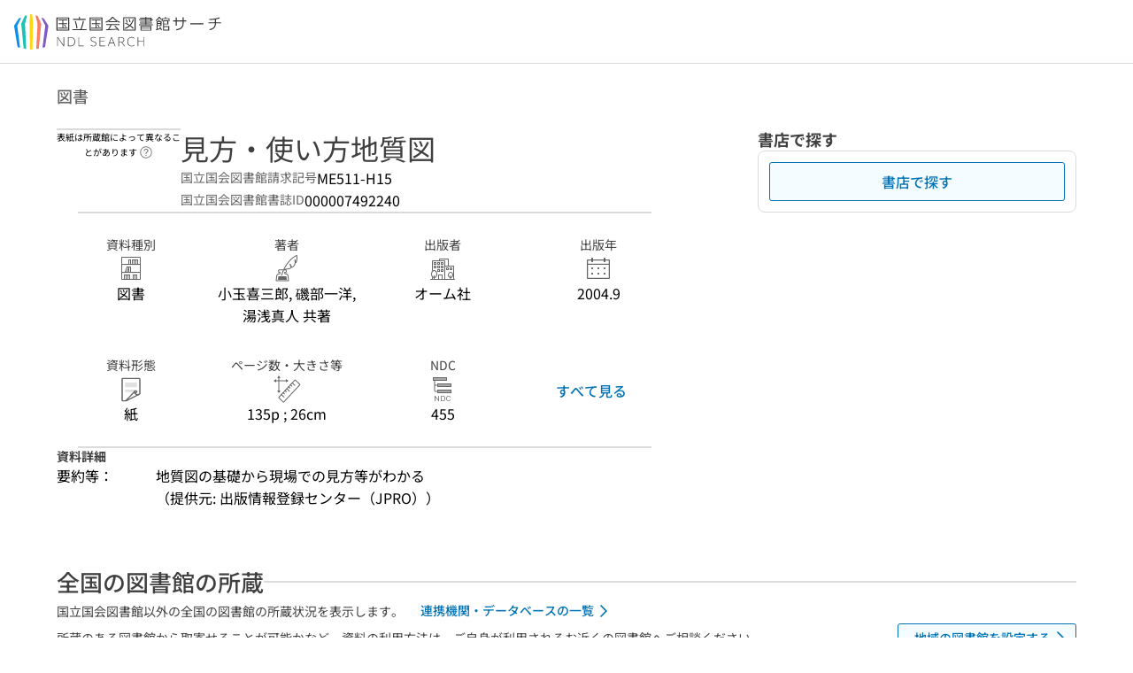

--- FILE ---
content_type: text/html;charset=utf-8
request_url: https://ndlsearch.ndl.go.jp/books/R100000002-I000007492240
body_size: 107234
content:
<!DOCTYPE html><html  lang="ja"><head><meta charset="utf-8"><meta name="viewport" content="width=device-width, initial-scale=1, viewport-fit=cover"><title>見方・使い方地質図 | NDLサーチ | 国立国会図書館</title><style>.layouts-global[data-v-f6cc2025]{min-height:100vh}@media (min-width:744px),print{.layouts-global[data-v-f6cc2025]:not(.is-single){display:grid;grid-template-rows:4.5rem 1fr auto}}@media only screen and (max-width:743px){.layouts-global[data-v-f6cc2025]:not(.is-single){padding-top:3rem}}@media print{.layouts-global[data-v-f6cc2025]:not(.is-single){display:flex;flex-direction:column}}</style><style>body:has(.ui-parts-modal){touch-action:none;-webkit-overflow-scrolling:none;overflow:hidden;overscroll-behavior:none;padding-right:var(--scroll-bar-width)}</style><style>.is-stg[data-v-23aa64ee]{background-color:#d13f00;clip-path:polygon(0 0,100% 0,0 100%);color:#fff;font-size:8px;height:30px;left:0;padding-left:1px;pointer-events:none;position:fixed;top:0;width:30px;z-index:999999}.layouts-global[data-v-23aa64ee]{position:relative}.layouts-global #layouts-global-skip-link[data-v-23aa64ee]{position:absolute;clip:rect(0 0 0 0);clip-path:inset(50%);height:1px;overflow:hidden;white-space:nowrap;width:1px}.layouts-global #layouts-global-notification[data-v-23aa64ee]:empty{display:none}.layouts-global .no-lang-notification[data-v-23aa64ee]{background-color:#f5fcff;border-bottom:1px solid;border-color:#dbdbdb;color:#0073b5;text-align:center}.is-dark .layouts-global .no-lang-notification[data-v-23aa64ee]{border-color:#767676}.layouts-global .layouts-global-footer[data-v-23aa64ee]:empty{display:none}.layouts-global .layouts-global-layer[data-v-23aa64ee]{left:0;position:fixed;top:0;width:100%}@media (min-width:744px),print{.layouts-global .layouts-global-layer[data-v-23aa64ee]{min-width:1200px}}@media print{.layouts-global .layouts-global-layer[data-v-23aa64ee]{min-width:100%!important}}.layouts-global #main-overlay:not(:empty)+.layouts-global-main[data-v-23aa64ee]{display:none}.layouts-global #main-overlay[data-v-23aa64ee]{background-color:#fcfcfc;height:100%;z-index:800}.is-dark .layouts-global #main-overlay[data-v-23aa64ee]{background-color:#404040}.layouts-global #main-overlay[data-v-23aa64ee]:empty{display:none}.layouts-global #layer-scroll-back[data-v-23aa64ee]{z-index:900}.layouts-global #layer-scroll-back[data-v-23aa64ee]:empty{display:none}.layouts-global #layer-modal[data-v-23aa64ee]{z-index:1000}.layouts-global #layer-float[data-v-23aa64ee]{z-index:1100}.layouts-global #layer-notification[data-v-23aa64ee]{z-index:9999}.layouts-global #layer-loading[data-v-23aa64ee]{z-index:99999}</style><style>.global-header[data-v-8747e555]{background-color:#fff;z-index:810}.is-dark .global-header[data-v-8747e555]{background-color:#000}@media (min-width:744px),print{.global-header[data-v-8747e555]{border-bottom:1px solid;gap:1rem;padding-left:1rem;padding-right:1rem}.global-header.is-top-page[data-v-8747e555]{border-color:#fff}.is-dark .global-header.is-top-page[data-v-8747e555]{border-color:#000}.global-header[data-v-8747e555]:not(.is-top-page){border-color:#dbdbdb}.is-dark .global-header[data-v-8747e555]:not(.is-top-page){border-color:#767676}}@media only screen and (max-width:743px){.global-header[data-v-8747e555]{left:0;right:0;top:0;width:100vw}.global-header.is-top-page[data-v-8747e555]{position:absolute}.global-header.show-menu[data-v-8747e555],.global-header.show-search[data-v-8747e555],.global-header[data-v-8747e555]:not(.is-top-page){box-shadow:0 1px 8px #0000003d;position:fixed!important}.global-header-search[data-v-8747e555]{padding-left:1rem;padding-right:1rem;width:100%}}.global-header-search.pages-search-keyword[data-v-8747e555]{padding-bottom:1.5rem;padding-top:1.5rem}@media only screen and (max-width:743px){.global-header-mobile[data-v-8747e555]{background-color:#fff;height:3rem;width:100%;z-index:100}.is-dark .global-header-mobile[data-v-8747e555]{background-color:#000}}.global-header-mobile-menu[data-v-8747e555]{z-index:90}.v-enter-to[data-v-8747e555]{transform:translateY(0);transition:transform .25s ease-out}.v-enter-from[data-v-8747e555],.v-leave-to[data-v-8747e555]{transform:translateY(-100%)}.v-leave-to[data-v-8747e555]{transition:transform .25s ease-out}.v-leave-from[data-v-8747e555]{transform:translateY(0)}</style><style>.base-layout-row[data-v-99ea7693]{display:flex;flex-direction:row}.base-layout-row[horizontal-align=left][data-v-99ea7693]{justify-content:flex-start}.base-layout-row[horizontal-align=center][data-v-99ea7693]{justify-content:center}.base-layout-row[horizontal-align=right][data-v-99ea7693]{justify-content:flex-end}.base-layout-row[horizontal-align=split][data-v-99ea7693]{justify-content:space-between}.base-layout-row[vertical-align=top][data-v-99ea7693]{align-items:flex-start}.base-layout-row[vertical-align=middle][data-v-99ea7693]{align-items:center}.base-layout-row[vertical-align=bottom][data-v-99ea7693]{align-items:flex-end}.base-layout-row[vertical-align=split][data-v-99ea7693]{align-items:space-between}.base-layout-row[vertical-align=stretch][data-v-99ea7693]{align-items:stretch}.base-layout-row[direction=column][data-v-99ea7693]{align-items:stretch;flex-direction:column}@media only screen and (max-width:743px){.base-layout-row[mobile-direction=column][data-v-99ea7693]{align-items:stretch;flex-direction:column}.base-layout-row[mobile-direction=column-reverse][data-v-99ea7693]{flex-direction:column-reverse}.base-layout-row[mobile-horizontal-align=left][data-v-99ea7693]{justify-content:flex-start}.base-layout-row[mobile-horizontal-align=center][data-v-99ea7693]{justify-content:center}.base-layout-row[mobile-horizontal-align=right][data-v-99ea7693]{justify-content:flex-end}.base-layout-row[mobile-horizontal-align=split][data-v-99ea7693]{justify-content:space-between}.base-layout-row[mobile-vertical-align=top][data-v-99ea7693]{align-items:flex-start}}</style><style>.base-heading[data-v-6609c3c6]{color:#404040}.is-dark .base-heading[data-v-6609c3c6]{color:#fcfcfc}.base-heading.is-h1[data-v-6609c3c6]{font-feature-settings:"palt";font-size:2rem;font-weight:300;line-height:1.4}.is-mina .base-heading.is-h1[data-v-6609c3c6]{font-size:2.125rem}@media only screen and (max-width:743px){.base-heading.is-mobile-h1[data-v-6609c3c6]{font-feature-settings:"palt";font-size:2rem;font-weight:300;line-height:1.4}.is-mina .base-heading.is-mobile-h1[data-v-6609c3c6]{font-size:2.125rem}}.base-heading.is-h2[data-v-6609c3c6]{font-feature-settings:"palt";font-size:1.625rem;font-weight:500;line-height:1.4}.is-mina .base-heading.is-h2[data-v-6609c3c6]{font-size:1.875rem}@media only screen and (max-width:743px){.base-heading.is-mobile-h2[data-v-6609c3c6]{font-feature-settings:"palt";font-size:1.625rem;font-weight:500;line-height:1.4}.is-mina .base-heading.is-mobile-h2[data-v-6609c3c6]{font-size:1.875rem}}.base-heading.is-h3[data-v-6609c3c6]{font-feature-settings:"palt";font-size:1.375rem;font-weight:500;line-height:1.4}.is-mina .base-heading.is-h3[data-v-6609c3c6]{font-size:1.625rem}@media only screen and (max-width:743px){.base-heading.is-mobile-h3[data-v-6609c3c6]{font-feature-settings:"palt";font-size:1.375rem;font-weight:500;line-height:1.4}.is-mina .base-heading.is-mobile-h3[data-v-6609c3c6]{font-size:1.625rem}}.base-heading.is-h4[data-v-6609c3c6]{font-feature-settings:"palt";font-size:1.125rem;font-weight:700;line-height:1.4}.is-mina .base-heading.is-h4[data-v-6609c3c6]{font-size:1.375rem}@media only screen and (max-width:743px){.base-heading.is-mobile-h4[data-v-6609c3c6]{font-feature-settings:"palt";font-size:1.125rem;font-weight:700;line-height:1.4}.is-mina .base-heading.is-mobile-h4[data-v-6609c3c6]{font-size:1.375rem}}.base-heading.is-h5[data-v-6609c3c6]{font-feature-settings:"palt";font-size:1rem;font-weight:700;line-height:1.4}.is-mina .base-heading.is-h5[data-v-6609c3c6]{font-size:1.125rem}@media only screen and (max-width:743px){.base-heading.is-mobile-h5[data-v-6609c3c6]{font-feature-settings:"palt";font-size:1rem;font-weight:700;line-height:1.4}.is-mina .base-heading.is-mobile-h5[data-v-6609c3c6]{font-size:1.125rem}}.base-heading.is-h6[data-v-6609c3c6]{font-feature-settings:"palt";font-size:.875rem;font-weight:700;line-height:1.4}.is-mina .base-heading.is-h6[data-v-6609c3c6]{font-size:1rem}@media only screen and (max-width:743px){.base-heading.is-mobile-h6[data-v-6609c3c6]{font-feature-settings:"palt";font-size:.875rem;font-weight:700;line-height:1.4}.is-mina .base-heading.is-mobile-h6[data-v-6609c3c6]{font-size:1rem}}.base-heading.is-headline[data-v-6609c3c6]{font-feature-settings:"palt";font-size:1.125rem;font-weight:500;line-height:1.4}.is-mina .base-heading.is-headline[data-v-6609c3c6]{font-size:1.25rem}@media only screen and (max-width:743px){.base-heading.is-mobile-headline[data-v-6609c3c6]{font-feature-settings:"palt";font-size:1.125rem;font-weight:500;line-height:1.4}.is-mina .base-heading.is-mobile-headline[data-v-6609c3c6]{font-size:1.25rem}}.base-heading.is-headline-s[data-v-6609c3c6]{font-feature-settings:"palt";font-size:.875rem;font-weight:700;line-height:1.4}.is-mina .base-heading.is-headline-s[data-v-6609c3c6]{font-size:1rem}@media only screen and (max-width:743px){.base-heading.is-mobile-headline-s[data-v-6609c3c6]{font-feature-settings:"palt";font-size:.875rem;font-weight:700;line-height:1.4}.is-mina .base-heading.is-mobile-headline-s[data-v-6609c3c6]{font-size:1rem}}.base-heading.is-image[data-v-6609c3c6]{line-height:0}</style><style>.ui-parts-logo[data-v-cd361706]{display:block}@media (min-width:744px),print{.ui-parts-logo[data-v-cd361706]{height:2.5rem}}@media only screen and (max-width:743px){.ui-parts-logo[data-v-cd361706]{min-height:1.25rem}}.ui-parts-logo.footer[data-v-cd361706],.ui-parts-logo.header[data-v-cd361706]{height:2.5rem}@media only screen and (max-width:743px){.ui-parts-logo.header[data-v-cd361706]{height:2.5rem}}@media (min-width:744px),print{.ui-parts-logo.hero[data-v-cd361706]{height:4.5rem}}@media only screen and (max-width:743px){.ui-parts-logo.hero[data-v-cd361706]{width:18.75rem}}</style><style>.ui-parts-button-icon[data-v-a0d42431]{background-color:transparent;color:inherit;min-height:auto!important;padding:0!important}</style><style>.base-button[data-v-1c01abbe]{align-items:center;border-radius:3px;border-style:solid;border-width:0;display:inline-flex;flex-direction:row;justify-content:center}.base-button[data-v-1c01abbe]:not(.is-button-like){cursor:pointer}.base-button[size=small][data-v-1c01abbe]{font-size:.875rem;font-weight:500;line-height:1.4;min-height:2rem;padding:.3125rem .6875rem}.is-mina .base-button[size=small][data-v-1c01abbe]{font-size:1rem}.base-button[size=medium][data-v-1c01abbe]{font-size:1rem;font-weight:500;line-height:1.4;min-height:2.75rem;padding:.5625rem .9375rem}.is-mina .base-button[size=medium][data-v-1c01abbe]{font-size:1.125rem}.base-button.is-text-button[data-v-1c01abbe]{padding:.25rem .375rem}.base-button[class*=is-][data-v-1c01abbe]{border-width:1px}.base-button[data-v-1c01abbe]:hover{text-decoration:none}.base-button[data-v-1c01abbe]:disabled{cursor:default;pointer-events:none}.base-button[multiple-lines][data-v-1c01abbe]{flex-direction:column;row-gap:0}.base-button.is-fill-primary[data-v-1c01abbe]{background-color:#0073b5;border-color:#0073b5;color:#fff}.base-button.is-fill-primary[data-v-1c01abbe]:focus,.base-button.is-fill-primary[data-v-1c01abbe]:hover{background-color:#005382;border-color:#005382}.base-button.is-fill-primary[data-v-1c01abbe]:disabled{background-color:#c7c7c7;border-color:#c7c7c7}.is-dark .base-button.is-fill-primary[data-v-1c01abbe]{background-color:#0073b5;border-color:#0073b5;color:#000}.is-dark .base-button.is-fill-primary[data-v-1c01abbe]:hover{background-color:#00639c;border-color:#0962ad}.is-dark .base-button.is-fill-primary[data-v-1c01abbe]:disabled{background-color:#aaa;border-color:#aaa}@media only screen and (max-width:743px){.base-button.is-mobile-fill-primary[data-v-1c01abbe]{background-color:#0073b5;border-color:#0073b5;color:#fff}.base-button.is-mobile-fill-primary[data-v-1c01abbe]:focus,.base-button.is-mobile-fill-primary[data-v-1c01abbe]:hover{background-color:#005382;border-color:#005382}.base-button.is-mobile-fill-primary[data-v-1c01abbe]:disabled{background-color:#c7c7c7;border-color:#c7c7c7}.is-dark .base-button.is-mobile-fill-primary[data-v-1c01abbe]{background-color:#0073b5;border-color:#0073b5;color:#000}.is-dark .base-button.is-mobile-fill-primary[data-v-1c01abbe]:hover{background-color:#00639c;border-color:#0962ad}.is-dark .base-button.is-mobile-fill-primary[data-v-1c01abbe]:disabled{background-color:#aaa;border-color:#aaa}}.base-button.is-fill-secondary[data-v-1c01abbe]{background-color:#f9851f;border-color:#f9851f;color:#fff}.base-button.is-fill-secondary[data-v-1c01abbe]:focus,.base-button.is-fill-secondary[data-v-1c01abbe]:hover{background-color:#df6c06;border-color:#df6c06}.base-button.is-fill-secondary[data-v-1c01abbe]:disabled{background-color:#c7c7c7;border-color:#c7c7c7}.is-dark .base-button.is-fill-secondary[data-v-1c01abbe]{color:#000}.is-dark .base-button.is-fill-secondary[data-v-1c01abbe],.is-dark .base-button.is-fill-secondary[data-v-1c01abbe]:hover{background-color:#f9851f;border-color:#f9851f}.is-dark .base-button.is-fill-secondary[data-v-1c01abbe]:disabled{background-color:#aaa;border-color:#aaa}@media only screen and (max-width:743px){.base-button.is-mobile-fill-secondary[data-v-1c01abbe]{background-color:#f9851f;border-color:#f9851f;color:#fff}.base-button.is-mobile-fill-secondary[data-v-1c01abbe]:focus,.base-button.is-mobile-fill-secondary[data-v-1c01abbe]:hover{background-color:#df6c06;border-color:#df6c06}.base-button.is-mobile-fill-secondary[data-v-1c01abbe]:disabled{background-color:#c7c7c7;border-color:#c7c7c7}.is-dark .base-button.is-mobile-fill-secondary[data-v-1c01abbe]{background-color:#f9851f;border-color:#f9851f;color:#000}.is-dark .base-button.is-mobile-fill-secondary[data-v-1c01abbe]:hover{background-color:#f9851f;border-color:#f9851f}.is-dark .base-button.is-mobile-fill-secondary[data-v-1c01abbe]:disabled{background-color:#aaa;border-color:#aaa}}.base-button.is-outline-primary[data-v-1c01abbe]{background-color:#f5fcff;border-color:#0073b5;color:#0073b5}.base-button.is-outline-primary[data-v-1c01abbe]:focus,.base-button.is-outline-primary[data-v-1c01abbe]:hover{background-color:#ebf9ff}.base-button.is-outline-primary[data-v-1c01abbe]:disabled{background-color:#fff;border-color:#c7c7c7;color:#c7c7c7}.is-dark .base-button.is-outline-primary[data-v-1c01abbe]{background-color:#f5fcff;border-color:#0073b5;color:#0073b5}.is-dark .base-button.is-outline-primary[data-v-1c01abbe]:hover{background-color:#ebf9ff}.is-dark .base-button.is-outline-primary[data-v-1c01abbe]:disabled{background-color:#000;border-color:#aaa;color:#aaa}@media only screen and (max-width:743px){.base-button.is-mobile-outline-primary[data-v-1c01abbe]{background-color:#f5fcff;border-color:#0073b5;color:#0073b5}.base-button.is-mobile-outline-primary[data-v-1c01abbe]:focus,.base-button.is-mobile-outline-primary[data-v-1c01abbe]:hover{background-color:#ebf9ff}.base-button.is-mobile-outline-primary[data-v-1c01abbe]:disabled{background-color:#fff;border-color:#c7c7c7;color:#c7c7c7}.is-dark .base-button.is-mobile-outline-primary[data-v-1c01abbe]{background-color:#f5fcff;border-color:#0073b5;color:#0073b5}.is-dark .base-button.is-mobile-outline-primary[data-v-1c01abbe]:hover{background-color:#ebf9ff}.is-dark .base-button.is-mobile-outline-primary[data-v-1c01abbe]:disabled{background-color:#000;border-color:#aaa;color:#aaa}}.base-button.is-outline-secondary[data-v-1c01abbe]{background-color:#fffbf2;border-color:#f9851f;color:#d13f00}.base-button.is-outline-secondary[data-v-1c01abbe]:focus,.base-button.is-outline-secondary[data-v-1c01abbe]:hover{background-color:#fff8e8}.base-button.is-outline-secondary[data-v-1c01abbe]:disabled{background-color:#fff;border-color:#c7c7c7;color:#c7c7c7}.is-dark .base-button.is-outline-secondary[data-v-1c01abbe]{background-color:#fffbf2;border-color:#f9851f;color:#d13f00}.is-dark .base-button.is-outline-secondary[data-v-1c01abbe]:hover{background-color:#fff8e8}.is-dark .base-button.is-outline-secondary[data-v-1c01abbe]:disabled{background-color:#000;border-color:#aaa;color:#aaa}@media only screen and (max-width:743px){.base-button.is-mobile-outline-secondary[data-v-1c01abbe]{background-color:#fffbf2;border-color:#f9851f;color:#d13f00}.base-button.is-mobile-outline-secondary[data-v-1c01abbe]:focus,.base-button.is-mobile-outline-secondary[data-v-1c01abbe]:hover{background-color:#fff8e8}.base-button.is-mobile-outline-secondary[data-v-1c01abbe]:disabled{background-color:#fff;border-color:#c7c7c7;color:#c7c7c7}.is-dark .base-button.is-mobile-outline-secondary[data-v-1c01abbe]{background-color:#fffbf2;border-color:#f9851f;color:#d13f00}.is-dark .base-button.is-mobile-outline-secondary[data-v-1c01abbe]:hover{background-color:#fff8e8}.is-dark .base-button.is-mobile-outline-secondary[data-v-1c01abbe]:disabled{background-color:#000;border-color:#aaa;color:#aaa}}.base-button.is-outline-option[data-v-1c01abbe]{background-color:transparent;border-color:#666;color:#666}.base-button.is-outline-option[data-v-1c01abbe]:focus,.base-button.is-outline-option[data-v-1c01abbe]:hover{background-color:#f2f2f2}.base-button.is-outline-option[data-v-1c01abbe]:disabled{background-color:#fff;border-color:#c7c7c7;color:#c7c7c7}.is-dark .base-button.is-outline-option[data-v-1c01abbe]{background-color:transparent;border-color:#f2f2f2;color:#f2f2f2}.is-dark .base-button.is-outline-option[data-v-1c01abbe]:hover{background-color:#666}.is-dark .base-button.is-outline-option[data-v-1c01abbe]:disabled{background-color:#000;border-color:#aaa;color:#aaa}@media only screen and (max-width:743px){.base-button.is-mobile-outline-option[data-v-1c01abbe]{background-color:transparent;border-color:#666;color:#666}.base-button.is-mobile-outline-option[data-v-1c01abbe]:focus,.base-button.is-mobile-outline-option[data-v-1c01abbe]:hover{background-color:#f2f2f2}.base-button.is-mobile-outline-option[data-v-1c01abbe]:disabled{background-color:#fff;border-color:#c7c7c7;color:#c7c7c7}.is-dark .base-button.is-mobile-outline-option[data-v-1c01abbe]{background-color:transparent;border-color:#f2f2f2;color:#f2f2f2}.is-dark .base-button.is-mobile-outline-option[data-v-1c01abbe]:hover{background-color:#666}.is-dark .base-button.is-mobile-outline-option[data-v-1c01abbe]:disabled{background-color:#000;border-color:#aaa;color:#aaa}}.base-button.is-outline-danger[data-v-1c01abbe]{background-color:#fff7f7;border-color:#d13f00;color:#d13f00}.base-button.is-outline-danger[data-v-1c01abbe]:disabled{background-color:#fff;border-color:#c7c7c7;color:#c7c7c7}@media only screen and (max-width:743px){.base-button.is-mobile-outline-danger[data-v-1c01abbe]{background-color:#fff7f7;border-color:#d13f00;color:#d13f00}.base-button.is-mobile-outline-danger[data-v-1c01abbe]:disabled{background-color:#fff;border-color:#c7c7c7;color:#c7c7c7}}.base-button.is-text-button[data-v-1c01abbe]{background-color:transparent;border-color:transparent;color:#0073b5}.base-button.is-text-button[data-v-1c01abbe]:focus,.base-button.is-text-button[data-v-1c01abbe]:hover{background-color:#f0f8ff;border-color:transparent}.base-button.is-text-button[data-v-1c01abbe]:disabled{border-color:transparent;color:#c7c7c7}.is-dark .base-button.is-text-button[data-v-1c01abbe]{background-color:transparent;border-color:transparent;color:#0073b5}.is-dark .base-button.is-text-button[data-v-1c01abbe]:hover{background-color:#f0f8ff;border-color:transparent}.is-dark .base-button.is-text-button[data-v-1c01abbe]:disabled{border-color:transparent;color:#aaa}@media only screen and (max-width:743px){.base-button.is-mobile-text-button[data-v-1c01abbe]{background-color:transparent;border-color:transparent;color:#0073b5}.base-button.is-mobile-text-button[data-v-1c01abbe]:focus,.base-button.is-mobile-text-button[data-v-1c01abbe]:hover{background-color:#f0f8ff;border-color:transparent}.base-button.is-mobile-text-button[data-v-1c01abbe]:disabled{border-color:transparent;color:#c7c7c7}.is-dark .base-button.is-mobile-text-button[data-v-1c01abbe]{background-color:transparent;border-color:transparent;color:#0073b5}.is-dark .base-button.is-mobile-text-button[data-v-1c01abbe]:hover{background-color:#f0f8ff;border-color:transparent}.is-dark .base-button.is-mobile-text-button[data-v-1c01abbe]:disabled{border-color:transparent;color:#aaa}}.base-button.is-text-button-option[data-v-1c01abbe]{background-color:transparent;border-color:transparent;color:#666}.base-button.is-text-button-option[data-v-1c01abbe]:focus,.base-button.is-text-button-option[data-v-1c01abbe]:hover{background-color:#f2f2f2;border-color:transparent}.base-button.is-text-button-option[data-v-1c01abbe]:disabled{border-color:transparent;color:#c7c7c7}.is-dark .base-button.is-text-button-option[data-v-1c01abbe]{background-color:transparent;border-color:transparent;color:#f2f2f2}.is-dark .base-button.is-text-button-option[data-v-1c01abbe]:hover{background-color:#666;border-color:transparent}.is-dark .base-button.is-text-button-option[data-v-1c01abbe]:disabled{border-color:transparent;color:#aaa}@media only screen and (max-width:743px){.base-button.is-mobile-text-button-option[data-v-1c01abbe]{background-color:transparent;border-color:transparent;color:#666}.base-button.is-mobile-text-button-option[data-v-1c01abbe]:focus,.base-button.is-mobile-text-button-option[data-v-1c01abbe]:hover{background-color:#f2f2f2;border-color:transparent}.base-button.is-mobile-text-button-option[data-v-1c01abbe]:disabled{border-color:transparent;color:#c7c7c7}.is-dark .base-button.is-mobile-text-button-option[data-v-1c01abbe]{background-color:transparent;border-color:transparent;color:#f2f2f2}.is-dark .base-button.is-mobile-text-button-option[data-v-1c01abbe]:hover{background-color:#666;border-color:transparent}.is-dark .base-button.is-mobile-text-button-option[data-v-1c01abbe]:disabled{border-color:transparent;color:#aaa}}.base-button.is-fill-info[data-v-1c01abbe]{background-color:#f7f7f7;border-color:#ccc;color:#000}.base-button.is-fill-info[data-v-1c01abbe]:focus,.base-button.is-fill-info[data-v-1c01abbe]:hover{background-color:#f7f7f7;border-color:#aaa}.base-button.is-fill-info[data-v-1c01abbe]:disabled{background-color:#c7c7c7;border-color:#c7c7c7;color:#fff}.is-dark .base-button.is-fill-info[data-v-1c01abbe]{background-color:#f7f7f7;border-color:#ccc;color:#000}.is-dark .base-button.is-fill-info[data-v-1c01abbe]:hover{background-color:#f7f7f7;border-color:#aaa}.is-dark .base-button.is-fill-info[data-v-1c01abbe]:disabled{background-color:#aaa;border-color:#aaa;color:#000}@media only screen and (max-width:743px){.base-button.is-mobile-fill-info[data-v-1c01abbe]{background-color:#f7f7f7;border-color:#ccc;color:#000}.base-button.is-mobile-fill-info[data-v-1c01abbe]:focus,.base-button.is-mobile-fill-info[data-v-1c01abbe]:hover{background-color:#f7f7f7;border-color:#aaa}.base-button.is-mobile-fill-info[data-v-1c01abbe]:disabled{background-color:#c7c7c7;border-color:#c7c7c7;color:#fff}.is-dark .base-button.is-mobile-fill-info[data-v-1c01abbe]{background-color:#f7f7f7;border-color:#ccc;color:#000}.is-dark .base-button.is-mobile-fill-info[data-v-1c01abbe]:hover{background-color:#f7f7f7;border-color:#aaa}.is-dark .base-button.is-mobile-fill-info[data-v-1c01abbe]:disabled{background-color:#aaa;border-color:#aaa;color:#000}}.base-button.is-button-like[data-v-1c01abbe]{background-color:#f2f2f2;border-color:#c7c7c7;color:#666}.is-dark .base-button.is-button-like[data-v-1c01abbe]{background-color:#f2f2f2;border-color:#aaa;color:#f2f2f2}@media only screen and (max-width:743px){.base-button.is-mobile-button-like[data-v-1c01abbe]{background-color:#f2f2f2;border-color:#c7c7c7;color:#666}.is-dark .base-button.is-mobile-button-like[data-v-1c01abbe]{background-color:#f2f2f2;border-color:#aaa;color:#f2f2f2}}</style><style>.message-dialog-container[data-v-388e1170]{align-items:center;background-color:#0006;display:flex;height:100%;justify-content:center;left:0;overflow:hidden;position:absolute;position:fixed;top:0;width:100%;z-index:200}.message-dialog-container .message-dialog[data-v-388e1170]{background:#eee;border-radius:3px;display:flex;flex-direction:column;max-height:240px;max-width:330px;min-width:300px;overflow:auto;position:relative}.message-dialog-container .message-dialog .message-dialog-header[data-v-388e1170]{background-color:#fff;color:#444;display:flex;font-weight:700;justify-content:space-between;line-height:2rem;min-height:auto;padding:0 12px;position:relative;width:100%}.message-dialog-container .message-dialog .message-dialog-header .close-message-dialog-button[data-v-388e1170]{background-image:url("data:image/svg+xml;charset=utf-8,%3Csvg xmlns='http://www.w3.org/2000/svg' viewBox='0 0 24 24'%3E%3Cpath d='M12 4a8 8 0 1 0 8 8 8 8 0 0 0-8-8m0 15a7 7 0 1 1 7-7 7 7 0 0 1-7 7m3.33-11L12 11.33 8.67 8 8 8.67 11.33 12 8 15.33l.67.67L12 12.67 15.33 16l.67-.67L12.67 12 16 8.67z' style='fill:%23666;fill-rule:evenodd'/%3E%3C/svg%3E");background-position:50%;background-repeat:no-repeat;background-size:24px 24px;height:2rem;width:2rem}.message-dialog-container .message-dialog .message-dialog-body[data-v-388e1170]{background:#eee;box-sizing:border-box;flex-direction:column;overflow:auto;padding:16px}.message-dialog-container .message-dialog .ok-button-area[data-v-388e1170]{display:flex;justify-content:center;padding-bottom:1rem}.message-dialog-container .message-dialog .ok-button-area .ok-button[data-v-388e1170]{width:70%}</style><style>.global-footer[data-v-a6bf0a44]{border-color:currentcolor #dbdbdb #dbdbdb;border-top:1px solid #dbdbdb}.is-dark .global-footer[data-v-a6bf0a44]{border-color:#767676}@media (min-width:744px),print{.global-footer[data-v-a6bf0a44]{display:grid;grid-template-rows:auto minmax(2.5rem,auto);padding:1.5rem 4rem}.global-footer[data-v-a6bf0a44]>*{margin:auto;max-width:1152px;width:100%}}@media print,print and (min-width:744px){.global-footer[data-v-a6bf0a44]>*{width:100%!important}}@media only screen and (max-width:743px){.global-footer[data-v-a6bf0a44]{padding:.5rem 1rem 1rem}}.global-footer a[data-v-a6bf0a44]{color:#666}.is-dark .global-footer a[data-v-a6bf0a44]{color:#f2f2f2}@media screen and (max-width:460px){.global-footer-headline[data-v-a6bf0a44]{flex-direction:column-reverse!important}}@media only screen and (max-width:743px){.global-footer-headline[data-v-a6bf0a44]{align-items:stretch!important}}.global-footer-language[data-v-a6bf0a44]{cursor:pointer}@media only screen and (max-width:743px){.global-footer-language[data-v-a6bf0a44]{padding-bottom:.5rem}}</style><style>.base-layout-column[data-v-651af461]{display:flex;flex-direction:column}.base-layout-column[horizontal-align=left][data-v-651af461]{align-items:flex-start;text-align:left}.base-layout-column[horizontal-align=center][data-v-651af461]{align-items:center;text-align:center}.base-layout-column[horizontal-align=right][data-v-651af461]{align-items:flex-end;text-align:right}.base-layout-column[horizontal-align=stretch][data-v-651af461]{align-items:stretch}@media only screen and (max-width:743px){.base-layout-column[mobile-align=left][data-v-651af461]{align-items:flex-start;text-align:left}.base-layout-column[mobile-align=center][data-v-651af461]{align-items:center;text-align:center}.base-layout-column[mobile-align=right][data-v-651af461]{align-items:flex-end;text-align:right}.base-layout-column[mobile-align=stretch][data-v-651af461]{align-items:stretch}.base-layout-column[mobile-align=split][data-v-651af461]{justify-content:space-between}.base-layout-column[mobile-direction=row][data-v-651af461]{flex-direction:row}.base-layout-column[mobile-direction=row][vertical-align=top][data-v-651af461]{align-items:flex-start}.base-layout-column[mobile-direction=row][vertical-align=middle][data-v-651af461]{align-items:center}.base-layout-column[mobile-direction=row][vertical-align=bottom][data-v-651af461]{align-items:flex-end}}</style><style>.global-footer-nav-sns-external[data-v-f7b521cf]{padding:.25rem 2px}</style><style>.global-footer-copyright a[data-v-8f172f19]{color:#666}.is-dark .global-footer-copyright a[data-v-8f172f19]{color:#f2f2f2}.global-footer-copyright .page-number-label[data-v-8f172f19]{background-color:#fcfcfc;border-radius:.25rem;margin-right:2rem;padding:2px .25rem}.is-dark .global-footer-copyright .page-number-label[data-v-8f172f19]{background-color:#404040}</style><style>.base-separator[data-v-856dde95]{display:inline-block}.base-separator[color=separator][data-v-856dde95]{background-color:#dbdbdb}.base-separator[color=text-box-border][data-v-856dde95]{background-color:#aaa}</style><style>body:has(.ui-parts-modal) .scroll-back-button{right:calc(var(--scroll-bar-width) + 1rem)}</style><style>.fadezoom-enter-active[data-v-5a017d51]{transition-duration:.25s!important;transition-timing-function:cubic-bezier(.4,0,.2,1)!important}.fadezoom-leave-active[data-v-5a017d51]{transition-duration:.2s!important;transition-timing-function:cubic-bezier(.4,0,.2,1)!important}.fadezoom-enter-from[data-v-5a017d51],.fadezoom-leave-to[data-v-5a017d51]{opacity:0;transform:scale(0)}.scroll-back-button[data-v-5a017d51]{-webkit-appearance:none;-moz-appearance:none;appearance:none;bottom:1rem;cursor:pointer;position:fixed;right:1rem;z-index:790;-webkit-tap-highlight-color:transparent;background-color:#0073b5;border:none;border-radius:15%;color:#fff;height:60px;margin:auto;transition-duration:.2s;transition-property:transform,background-color,border-radius,opacity;width:60px}.is-dark .scroll-back-button[data-v-5a017d51]{background-color:#0073b5;color:#000}@media (hover:hover){.scroll-back-button[data-v-5a017d51]:hover{background-color:#555;border-radius:50%;transition-duration:.15s}}.scrolling-top[data-v-5a017d51]{background-color:#555;border-radius:50%;transition-duration:.15s}</style><style>.global-loading-screen-mask[data-v-fcfb8486]{background-color:#fff;height:100vh;opacity:.5;width:100%}.is-dark .global-loading-screen-mask[data-v-fcfb8486]{background-color:#000}.ui-parts-progress-bar[data-v-fcfb8486]{left:0;position:fixed;top:0;width:100%}.fade-enter-active[data-v-fcfb8486]{transition:opacity .15s linear}.fade-leave-active[data-v-fcfb8486]{transition:opacity .15s linear .15s}.fade-enter-from[data-v-fcfb8486],.fade-leave-to[data-v-fcfb8486]{opacity:0}</style><style>.privacy-confirmation[data-v-c3c908ed]{background-color:#fff;bottom:.5rem;box-shadow:0 1px 8px #0000003d;display:grid;gap:1rem;grid-template-rows:auto auto 1fr;left:.5rem;max-height:calc(100dvh - 1rem);padding:1.5rem 0 0;position:fixed;width:33.75rem}.privacy-confirmation[data-v-c3c908ed]>*{padding:0 1.5rem}@media only screen and (max-width:743px){.privacy-confirmation .privacy-confirmation-heading[data-v-c3c908ed]{font-feature-settings:"palt";font-size:.875rem;font-weight:700;line-height:1.4}.is-mina .privacy-confirmation .privacy-confirmation-heading[data-v-c3c908ed]{font-size:1rem}}.privacy-confirmation .details[data-v-c3c908ed]{overflow-y:auto}@media only screen and (max-width:743px){.privacy-confirmation[data-v-c3c908ed],.privacy-confirmation .details[data-v-c3c908ed]{gap:.5rem}}.privacy-confirmation .privacy-confirmation-msg[data-v-c3c908ed]{margin-bottom:-16px}@media only screen and (max-width:743px){.privacy-confirmation .privacy-confirmation-msg[data-v-c3c908ed]{font-size:.75rem;font-weight:500;line-height:1.4;margin-bottom:0;overflow-y:auto}.is-mina .privacy-confirmation .privacy-confirmation-msg[data-v-c3c908ed]{font-size:.875rem}}.privacy-confirmation .details[data-v-c3c908ed]{background-color:#fcfcfc;border-color:currentcolor #dbdbdb #dbdbdb;border-top:1px solid #dbdbdb;margin-bottom:-16px;padding-top:1rem}.is-dark .privacy-confirmation .details[data-v-c3c908ed]{background-color:#404040;border-color:#767676}@media only screen and (max-width:743px){.privacy-confirmation .details[data-v-c3c908ed]{overflow-y:auto;padding-top:.5rem}}.privacy-confirmation .privacy-confirmation-mobile-detail-button[data-v-c3c908ed]{font-size:.75rem;font-weight:500;line-height:1.4;margin-left:.5rem;padding:0;width:auto!important}.is-mina .privacy-confirmation .privacy-confirmation-mobile-detail-button[data-v-c3c908ed]{font-size:.875rem}.privacy-confirmation .privacy-confirmation-buttons[data-v-c3c908ed]{background-color:#fff;padding:1rem 1.5rem}.is-dark .privacy-confirmation .privacy-confirmation-buttons[data-v-c3c908ed]{background-color:#000}@media only screen and (max-width:743px){.privacy-confirmation .privacy-confirmation-buttons[data-v-c3c908ed]{padding:0 1rem .5rem}.privacy-confirmation .privacy-confirmation-buttons .privacy-confirmation-about-cookie[data-v-c3c908ed]{font-size:.75rem;font-weight:500;line-height:1.4}.is-mina .privacy-confirmation .privacy-confirmation-buttons .privacy-confirmation-about-cookie[data-v-c3c908ed]{font-size:.875rem}}.privacy-confirmation .privacy-confirmation-buttons .pc-buttons[data-v-c3c908ed]{display:grid}@media (min-width:744px),print{.privacy-confirmation .privacy-confirmation-buttons .pc-buttons[data-v-c3c908ed]{gap:2rem;grid-template-columns:auto 1fr auto auto}}@media only screen and (max-width:743px){.privacy-confirmation .privacy-confirmation-buttons .pc-buttons[data-v-c3c908ed]{gap:1rem;grid-template-columns:auto auto;padding:.25rem 0 .5rem}}.privacy-confirmation.show-detail[data-v-c3c908ed]{grid-template-rows:auto auto 1fr auto}.privacy-confirmation.show-detail .privacy-confirmation-msg[data-v-c3c908ed]{margin-bottom:0}.privacy-confirmation.show-detail .details[data-v-c3c908ed]{padding-bottom:1rem}.privacy-confirmation.show-detail .privacy-confirmation-buttons[data-v-c3c908ed]{border-color:currentcolor #dbdbdb #dbdbdb;border-top:1px solid #dbdbdb}.is-dark .privacy-confirmation.show-detail .privacy-confirmation-buttons[data-v-c3c908ed]{border-color:#767676}@media only screen and (max-width:743px){.privacy-confirmation.show-detail .privacy-confirmation-buttons[data-v-c3c908ed]{padding-top:.5rem}.privacy-confirmation[data-v-c3c908ed]{border-radius:0!important;bottom:0;left:0;max-height:calc(100dvh - 8rem);padding:1rem 0 0;right:0;width:100dvw}.privacy-confirmation[data-v-c3c908ed]>*{padding:0 1rem}}.is-dark .privacy-confirmation[data-v-c3c908ed]{background-color:#000}</style><style>.book .link-button[data-v-9c4fc651]{-webkit-appearance:none;-moz-appearance:none;appearance:none;background-color:transparent;background:none;border:none;cursor:pointer;font-feature-settings:"liga";padding:0;-webkit-tap-highlight-color:transparent;font-size:1rem}.book .breadcrumb[data-v-9c4fc651]{display:flex;margin-bottom:16px}.book .breadcrumb .row-2[data-v-9c4fc651]{margin-left:auto}.book .bib-viewer[data-v-9c4fc651]{background-color:#fcfcfc;display:flex;justify-content:center;padding:2rem;position:relative}.is-dark .book .bib-viewer[data-v-9c4fc651]{background-color:#404040}.book .bib-viewer .show-button[data-v-9c4fc651]{background-color:#1ca6f3bf;border-radius:5px;color:#fff!important;display:inline-block;font-weight:700;left:50%;line-height:1.2;padding:10px;position:absolute;text-align:center;top:50%;transform:translate(-50%,-50%);transition:all .4s ease-in-out;z-index:2}.book .bib-viewer .show-button[data-v-9c4fc651]:hover{background-color:#1c618c}.book main[data-v-9c4fc651]{margin-left:auto;margin-right:auto;margin-top:1rem;max-width:1024px}.book main .bib-head[data-v-9c4fc651]{display:flex}.book main .bib-head .left[data-v-9c4fc651]{margin-right:40px}.book main .bib-head .left .thumb[data-v-9c4fc651]{align-items:center;background:#fff;box-shadow:0 2px 8px #00000059;display:flex;justify-content:center;max-height:360px;max-width:255px}.book main .bib-head .left .thumb .jps-icon[data-v-9c4fc651]{align-items:center;color:#ccc;display:flex;font-size:48px;height:362px}.book main .bib-head .no-digital-item-thumbnail[data-v-9c4fc651]{display:flex;margin:30px}.book main .bib-head .bib[data-v-9c4fc651]{flex-grow:1;margin-right:40px}.book main .bib-head .bib h1.bib-title[data-v-9c4fc651]{color:#444;font-size:34px;font-style:normal;font-weight:700;line-height:50px}.book main .bib-head .bib .author-info[data-v-9c4fc651]{margin-bottom:8px}.book main .bib-head .bib .publish-info[data-v-9c4fc651]{font-size:13px;margin-bottom:8px}.book main .bib-head .bib .additional-bib[data-v-9c4fc651]{font-size:13px}.book main .bib-head .bib .additional-bib p[data-v-9c4fc651]{margin-bottom:8px}.book main .bib-head .bib .additional-bib p .lab[data-v-9c4fc651]{color:#696969;font-size:13px;font-style:normal;font-weight:700;line-height:19px;margin-right:8px}.book main .bib-head .right[data-v-9c4fc651]{align-items:flex-start;display:flex;flex-direction:column;font-size:13px;width:360px}.book main .bib-head .right .bib-actions[data-v-9c4fc651]{border:1px solid #ddd;border-radius:4px;margin-bottom:1rem;width:100%}.book main .bib-head .right .bib-actions .action-group[data-v-9c4fc651]{padding:12px}.book main .bib-head .right .bib-actions .action-group h3[data-v-9c4fc651]{margin-bottom:8px}.book main .bib-head .right .bib-actions .h-buttons[data-v-9c4fc651]{display:grid;gap:8px;grid-template-columns:1fr 1fr}.book main .bib-head .right .bib-actions .btn-action[data-v-9c4fc651]{align-items:center;background:#fafdff;border:1px solid #0a70c7;border-radius:4px;display:flex;flex-direction:column;padding:8px 4px 4px}.book main .bib-head .right .bib-actions .btn-action .jps-icon[data-v-9c4fc651]{margin-bottom:8px}.book main .bib-head .right .bib-actions .label[data-v-9c4fc651]{color:#858585;font-size:14px;font-style:normal;font-weight:700;line-height:20px}.book main .bib-head .right .fav[data-v-9c4fc651]{align-items:center;display:flex;justify-content:center;margin-bottom:1rem;width:100%}.book main .bib-head .right .sns[data-v-9c4fc651]{align-items:center;display:flex;justify-content:center;margin-bottom:12px;width:100%}.book main .bib-head .right .sns a[data-v-9c4fc651]:not(:last-child){margin-right:14px}.book main .bib-head .right .link[data-v-9c4fc651]{align-items:center;display:flex;margin-bottom:1rem}.book main .bib-head .right .link input[data-v-9c4fc651]{width:260px}.book main .bib-head .right .link .jps-icon[data-v-9c4fc651]{size:24px;color:#858585;margin-left:4.5px}.book main .bib-head .right .app-button[data-v-9c4fc651]{justify-content:start;width:100%}.book main .bib-head .right hr[data-v-9c4fc651]{width:100%}.book main .bib-head .right a[data-v-9c4fc651]{font-size:13px;font-style:normal;font-weight:400;line-height:13px}.book main .bib-head .right .export[data-v-9c4fc651]{padding:8px}.book .h-jump[data-v-9c4fc651]{align-items:center;background:#fff;border:1px solid #ddd;border-radius:4px;display:flex;font-size:15px;height:40px;justify-content:flex-start;line-height:23px;margin-bottom:-24px;margin-top:2.5rem;padding:8px 16px;width:100%}.book .h-jump .sep[data-v-9c4fc651]{display:inline-flex;justify-content:center;width:24px}.book .holdings[data-v-9c4fc651]{margin-top:48px}.book .holdings h2[data-v-9c4fc651]{font-size:26px;font-style:normal;font-weight:500;height:24px;margin-bottom:16px}.book .holdings .bib-t[data-v-9c4fc651]{align-items:center;display:flex}.book .holdings .bib-t .download[data-v-9c4fc651]{font-size:13px;margin-left:auto}.book .holdings .items[data-v-9c4fc651]{background:#fff;border:1px solid #ddd;border-collapse:collapse;border-radius:2px}.book .holdings .items .item[data-v-9c4fc651]{display:flex;font-size:13px;font-style:normal;font-weight:400;line-height:19px;padding:.5rem 1rem}.book .holdings .items .item[data-v-9c4fc651]:not(:last-child){border-bottom:1px solid #ddd}.book .holdings .items .item p[data-v-9c4fc651]{font-size:13px}.book .holdings .items .item .left[data-v-9c4fc651]{flex-grow:1}.book .holdings .items .item .right button[data-v-9c4fc651]{justify-content:left;margin-bottom:8px;max-width:240px;text-align:left}.book .holdings .items .item .right button a[data-v-9c4fc651]{align-items:center;color:#fff!important;display:flex;line-height:20px}.book .holdings .items .item .right button a .jps-icon[data-v-9c4fc651]{margin-right:3px}.book .holdings .closer[data-v-9c4fc651]{margin-top:8px;text-align:center}.book .holdings .closer button[data-v-9c4fc651]{align-items:center;background:#f6fafd;border-radius:4px;display:inline-flex;gap:2px;height:32px;justify-content:center;padding:5px 8px 3px 10px;width:187px}.book .meta[data-v-9c4fc651]{margin-bottom:1rem;margin-top:48px}.book .raw-data[data-v-9c4fc651]{margin-top:10rem}</style><style>.templates-ios-books[data-v-79f1b78c]{padding-bottom:6rem;padding-top:1.5rem}.templates-ios-books-full-width[data-v-79f1b78c]{margin-bottom:1rem!important;margin-top:1rem!important}.templates-ios-books-contents[data-v-79f1b78c]{margin-bottom:4rem;margin-top:1.5rem}@media (min-width:744px),print{.templates-ios-books-contents[data-v-79f1b78c]{display:grid;gap:72px;grid-template-columns:1fr 360px}}@media only screen and (max-width:743px){.templates-ios-books-contents[data-v-79f1b78c]{display:flex;flex-direction:column;gap:4rem}}</style><style>@media (min-width:744px),print{.base-layout-container[data-v-5b9e9552]{min-width:1200px;padding-left:calc(50vw - 600px);padding-right:calc(50vw - 600px);width:100%}}@media only screen and (max-width:743px){.base-layout-container[data-v-5b9e9552]{width:100%}}@media print{.base-layout-container[data-v-5b9e9552]{min-width:100%;padding-left:0;padding-right:0;width:100%}}@media (min-width:744px),print{.base-layout-container-inner[data-v-5b9e9552]{margin:auto 24px;width:auto}}@media only screen and (max-width:743px){.base-layout-container-inner[data-v-5b9e9552]{padding-left:1rem;padding-right:1rem;width:100%}}@media print{.base-layout-container-inner[data-v-5b9e9552]{margin:auto;width:auto}}</style><style>@media (min-width:744px),print{.base-layout-full-width-cancel .base-layout-container{min-width:auto;padding:0;width:100%}}@media only screen and (max-width:743px){.base-layout-full-width-cancel .base-layout-container{width:100%}}@media (min-width:744px),print{.base-layout-full-width-cancel .base-layout-container-inner{margin:auto 1rem}}@media only screen and (max-width:743px){.base-layout-full-width-cancel .base-layout-container-inner{padding-left:1rem;padding-right:1rem;width:100%}}</style><style>.ui-parts-breadcrumb>div[data-v-f10d3f78] :first-child{color:#666;font-feature-settings:"palt";font-size:1.125rem;font-weight:500;line-height:1.4}.is-mina .ui-parts-breadcrumb>div[data-v-f10d3f78] :first-child{font-size:1.25rem}.is-dark .ui-parts-breadcrumb>div[data-v-f10d3f78] :first-child{color:#f2f2f2}</style><style>@media (min-width:744px),print{.base-layout-full-width[data-v-1332f0f6]{margin-left:-24px!important;margin-right:-24px!important;width:auto!important}}@media (min-width:1200px){.base-layout-full-width[data-v-1332f0f6]{margin-left:calc(576px - 50vw)!important;margin-right:calc(576px - 50vw)!important;width:auto!important}}@media only screen and (max-width:743px){.base-layout-full-width[data-v-1332f0f6]{margin-left:-16px;margin-right:-16px}}@media print{.base-layout-full-width[data-v-1332f0f6]{margin-left:0!important;margin-right:0!important;width:100%!important}}.base-layout-full-width-mobile-only[data-v-1332f0f6]{margin-left:-16px;margin-right:-16px}</style><style>@media (min-width:744px),print{.base-layout-full-width-cancel .base-layout-full-width{margin-left:0!important;margin-right:0!important;width:auto!important}}@media (min-width:1200px){.base-layout-full-width-cancel .base-layout-full-width{margin-left:0!important;margin-right:0!important;width:auto!important}}@media only screen and (max-width:743px){.base-layout-full-width-cancel .base-layout-full-width{margin-left:0!important;margin-right:0!important}}</style><style>.ui-parts-book-cover[data-v-78a00e04]{position:relative}.ui-parts-book-cover-image[data-v-78a00e04]{align-items:center;background-color:#fff;border:1px solid #dbdbdb;color:#666;display:flex;justify-content:center;position:relative;width:100%}.is-dark .ui-parts-book-cover-image[data-v-78a00e04]{color:#f2f2f2}.ui-parts-book-cover-image.is-silver[data-v-78a00e04],.ui-parts-book-cover-image.is-silver .base-image[data-v-78a00e04]{aspect-ratio:1/1.414}.ui-parts-book-cover-image.is-square[data-v-78a00e04],.ui-parts-book-cover-image.is-square .base-image[data-v-78a00e04]{aspect-ratio:1/1}.ui-parts-book-cover-image .base-image[data-v-78a00e04]{max-height:100%;max-width:100%;-o-object-fit:contain;object-fit:contain}.ui-parts-book-cover-image-container[data-v-78a00e04]>:nth-child(n+2),.ui-parts-book-cover-image[data-v-78a00e04]>:nth-child(n+2){display:none}.ui-parts-book-cover-placeholder-area[data-v-78a00e04]{align-items:center;display:flex;justify-content:center;position:relative;width:100%}.ui-parts-book-cover-placeholder[data-v-78a00e04]{color:#f2f2f2;max-height:100%;max-width:100%}.ui-parts-book-cover-placeholder-text[data-v-78a00e04]{color:#666;position:absolute;text-align:left;text-decoration:none!important;width:7.125rem}.ui-parts-book-cover-placeholder-text.is-middle[data-v-78a00e04]{font-size:10px;width:3.875rem}.ui-parts-book-cover-category[data-v-78a00e04]{color:#666!important;position:absolute}@media (min-width:744px),print{.ui-parts-book-cover-category[data-v-78a00e04]{right:1rem;top:.75rem}}@media only screen and (max-width:743px){.ui-parts-book-cover-category[data-v-78a00e04]{right:.5rem;top:.5rem}}.ui-parts-book-cover-category-small[data-v-78a00e04]{color:#666!important}.ui-parts-book-cover-category-small>.base-icon[data-v-78a00e04]{margin:auto;top:.75rem}.ui-parts-book-cover-category-small>p[data-v-78a00e04]{margin-bottom:0}.is-clickable[data-v-78a00e04]{cursor:pointer}figcaption[data-v-78a00e04]{font-size:10px;size:10px}.thumbnail-help[data-v-78a00e04]{display:inline-block;margin-top:-5px!important}</style><style>.ui-parts-list-definition-stuff dt[data-v-9381b68f]{color:#666;font-size:.875rem;font-weight:400;line-height:1.6;white-space:nowrap}.is-mina .ui-parts-list-definition-stuff dt[data-v-9381b68f]{font-size:1rem}.is-dark .ui-parts-list-definition-stuff dt[data-v-9381b68f]{color:#f2f2f2}.ui-parts-list-definition-stuff dd[data-v-9381b68f]{max-width:676px;word-break:break-all}@media only screen and (max-width:743px){.ui-parts-list-definition-stuff dd[data-v-9381b68f]{max-width:358px}}.base-layout-row[data-v-9381b68f]{row-gap:0}</style><style>@media (min-width:744px),print{.pages-books-meta[data-v-524cd847]{margin-right:1.5rem}}.pages-books-meta .ui-parts-button-text[data-v-524cd847]{margin-right:1rem}.pages-books-meta-panel .base-layout-grid[data-v-524cd847]{gap:2rem .5rem}@media (min-width:744px),print{.pages-books-meta-panel .base-hr[data-v-524cd847]{margin:1.5rem}}.pages-books-meta-panel .base-hr[data-v-524cd847]:first-child{margin-top:0}.pages-books-meta-panel .base-hr[data-v-524cd847]:last-child{margin-bottom:0}.pages-books-meta-panel dt[data-v-524cd847]{color:#404040;font-size:.875rem;font-weight:400;line-height:1.6}.is-mina .pages-books-meta-panel dt[data-v-524cd847]{font-size:1rem}.is-dark .pages-books-meta-panel dt[data-v-524cd847]{color:#fcfcfc}.pages-books-meta-keep-all[data-v-524cd847]{word-break:keep-all}</style><style>.base-hr[data-v-b6fa9065]{border-bottom-color:#aaa;border-bottom-style:solid;border-top:none;margin:1rem 0}.base-hr.text-box-border[data-v-b6fa9065]{border-bottom-color:#aaa}.is-dark .base-hr.text-box-border[data-v-b6fa9065]{border-bottom-color:#c7c7c7}.base-hr.separator[data-v-b6fa9065]{border-bottom-color:#dbdbdb}.is-dark .base-hr.separator[data-v-b6fa9065]{border-bottom-color:#767676}.base-hr[border-width="1"][data-v-b6fa9065]{border-bottom-width:1px}.base-hr[border-width="1.5"][data-v-b6fa9065]{border-bottom-width:1.5px}.base-hr[border-width="2"][data-v-b6fa9065]{border-bottom-width:2px}.base-hr[border-width="2.5"][data-v-b6fa9065]{border-bottom-width:2.5px}.base-hr[border-width="3"][data-v-b6fa9065]{border-bottom-width:.1875rem}.base-hr[border-width="3.5"][data-v-b6fa9065]{border-bottom-width:.21875rem}.base-hr[border-width="4"][data-v-b6fa9065]{border-bottom-width:.25rem}.base-hr[border-width="4.5"][data-v-b6fa9065]{border-bottom-width:.28125rem}.base-hr[border-width="5"][data-v-b6fa9065]{border-bottom-width:.3125rem}.base-hr[border-width="5.5"][data-v-b6fa9065]{border-bottom-width:.34375rem}.base-hr[border-width="6"][data-v-b6fa9065]{border-bottom-width:.375rem}.base-hr[border-width="6.5"][data-v-b6fa9065]{border-bottom-width:.40625rem}.base-hr[border-width="7"][data-v-b6fa9065]{border-bottom-width:.4375rem}.base-hr[border-width="7.5"][data-v-b6fa9065]{border-bottom-width:.46875rem}.base-hr[border-width="8"][data-v-b6fa9065]{border-bottom-width:.5rem}.base-hr[border-width="8.5"][data-v-b6fa9065]{border-bottom-width:.53125rem}.base-hr[margin="0"][data-v-b6fa9065]{margin:0!important}.base-hr[margin="24"][data-v-b6fa9065]{margin:1.5rem 0!important}</style><style>.base-layout-grid[data-v-f750850e]{display:grid}.base-layout-grid[columns="1"][data-v-f750850e]{grid-template-columns:repeat(1,1fr)}.base-layout-grid[columns="2"][data-v-f750850e]{grid-template-columns:repeat(2,1fr)}.base-layout-grid[columns="3"][data-v-f750850e]{grid-template-columns:repeat(3,1fr)}.base-layout-grid[columns="4"][data-v-f750850e]{grid-template-columns:repeat(4,1fr)}.base-layout-grid[columns="5"][data-v-f750850e]{grid-template-columns:repeat(5,1fr)}.base-layout-grid[columns="6"][data-v-f750850e]{grid-template-columns:repeat(6,1fr)}.base-layout-grid[columns="7"][data-v-f750850e]{grid-template-columns:repeat(7,1fr)}.base-layout-grid[columns="8"][data-v-f750850e]{grid-template-columns:repeat(8,1fr)}.base-layout-grid[columns="9"][data-v-f750850e]{grid-template-columns:repeat(9,1fr)}.base-layout-grid[columns="10"][data-v-f750850e]{grid-template-columns:repeat(10,1fr)}@media (min-width:744px),print{.base-layout-grid[desktop-columns="1"][data-v-f750850e]{grid-template-columns:repeat(1,1fr)}.base-layout-grid[desktop-columns="2"][data-v-f750850e]{grid-template-columns:repeat(2,1fr)}.base-layout-grid[desktop-columns="3"][data-v-f750850e]{grid-template-columns:repeat(3,1fr)}.base-layout-grid[desktop-columns="4"][data-v-f750850e]{grid-template-columns:repeat(4,1fr)}.base-layout-grid[desktop-columns="5"][data-v-f750850e]{grid-template-columns:repeat(5,1fr)}.base-layout-grid[desktop-columns="6"][data-v-f750850e]{grid-template-columns:repeat(6,1fr)}.base-layout-grid[desktop-columns="7"][data-v-f750850e]{grid-template-columns:repeat(7,1fr)}.base-layout-grid[desktop-columns="8"][data-v-f750850e]{grid-template-columns:repeat(8,1fr)}.base-layout-grid[desktop-columns="9"][data-v-f750850e]{grid-template-columns:repeat(9,1fr)}.base-layout-grid[desktop-columns="10"][data-v-f750850e]{grid-template-columns:repeat(10,1fr)}.base-layout-grid[centering][data-v-f750850e]{grid-template-columns:1fr auto 1fr}}@media only screen and (max-width:743px){.base-layout-grid[mobile-columns="1"][data-v-f750850e]{display:flex;flex-direction:column}.base-layout-grid[mobile-columns="2"][data-v-f750850e]{grid-template-columns:repeat(2,1fr)}.base-layout-grid[mobile-columns="3"][data-v-f750850e]{grid-template-columns:repeat(3,1fr)}.base-layout-grid[mobile-columns="4"][data-v-f750850e]{grid-template-columns:repeat(4,1fr)}.base-layout-grid[mobile-columns="5"][data-v-f750850e]{grid-template-columns:repeat(5,1fr)}.base-layout-grid[mobile-columns="6"][data-v-f750850e]{grid-template-columns:repeat(6,1fr)}.base-layout-grid[mobile-columns="7"][data-v-f750850e]{grid-template-columns:repeat(7,1fr)}.base-layout-grid[mobile-columns="8"][data-v-f750850e]{grid-template-columns:repeat(8,1fr)}.base-layout-grid[mobile-columns="9"][data-v-f750850e]{grid-template-columns:repeat(9,1fr)}.base-layout-grid[mobile-columns="10"][data-v-f750850e]{grid-template-columns:repeat(10,1fr)}.base-layout-grid[centering][data-v-f750850e]{display:flex;flex-direction:column}}</style><style>.ui-parts-button-text[data-v-07122bef]{min-height:auto!important}</style><style>.ui-parts-button[size=small][data-v-af8559fa]{gap:2px}.ui-parts-button[size=medium][data-v-af8559fa]{gap:.25rem}.ui-parts-button[has-icon][size=small][data-v-af8559fa]:not([multiple-lines]){padding-left:.4375rem}.ui-parts-button[has-icon][size=medium][data-v-af8559fa]:not([multiple-lines]){padding-left:.6875rem}.ui-parts-button.is-text-button[has-icon][data-v-af8559fa]:not([multiple-lines]){padding-left:.1875rem}.ui-parts-button[next][data-v-af8559fa]{padding-left:1.125rem;padding-right:1.75rem;position:relative}.ui-parts-button[next] .ui-parts-button-right[data-v-af8559fa]{position:absolute;right:.3125rem}.ui-parts-button[previous][data-v-af8559fa]{padding-left:2.3125rem;padding-right:1.4375rem;position:relative}.ui-parts-button[previous] .ui-parts-button-left[data-v-af8559fa]{left:.3125rem;position:absolute}.ui-parts-button[align=left][data-v-af8559fa]{justify-content:space-between;padding-left:.9375rem}</style><style>.element[data-v-eb99b153]{display:flex}.pages-books-abstract-closer-link[data-v-eb99b153]{cursor:pointer}</style><style>.element[data-v-dd542b4b]{display:flex}.pages-books-abstract-closer-link[data-v-dd542b4b]{cursor:pointer}@media (min-width:744px),print{.pages-books-abstract-notes-info-title[data-v-dd542b4b]{margin-right:1em;width:6rem}}.pages-books-abstract-notes-info[data-v-dd542b4b]{white-space:pre-wrap;word-break:break-all}@media (min-width:744px),print{.pages-books-abstract-notes-info[data-v-dd542b4b]{max-width:576px;width:576px}}.pages-books-abstract-notes-closer[data-v-dd542b4b]{width:auto!important}.pages-books-abstract-notes-closer.base-button[data-v-dd542b4b]{justify-content:right!important}</style><style>.base-paragraph[font-size=mini][data-v-18de2362]{font-size:.625rem;font-weight:400;line-height:1.4}.is-mina .base-paragraph[font-size=mini][data-v-18de2362]{font-size:.75rem}.base-paragraph[font-size=caption][data-v-18de2362]{font-size:.75rem;font-weight:500;line-height:1.4}.is-mina .base-paragraph[font-size=caption][data-v-18de2362]{font-size:.875rem}.base-paragraph[font-size=small][data-v-18de2362]{font-size:.875rem;font-weight:400;line-height:1.6}.is-mina .base-paragraph[font-size=small][data-v-18de2362]{font-size:1rem}.base-paragraph[font-size=medium][data-v-18de2362]{font-size:1rem;font-weight:400;line-height:1.6}.is-mina .base-paragraph[font-size=medium][data-v-18de2362]{font-size:1.125rem}</style><style>.base-panel[data-v-36c9a744]{border:1px solid #dbdbdb;border-radius:.5rem;overflow:hidden}.base-panel[has-shadow][data-v-36c9a744]{border:none;box-shadow:0 1px 8px #0000003d}.base-panel[size=small][data-v-36c9a744]{border-radius:.25rem}.base-panel[size=medium][data-v-36c9a744]{border-radius:.5rem}a.base-panel[data-v-36c9a744]{text-decoration:none}.is-dark a.base-panel[data-v-36c9a744],a.base-panel[data-v-36c9a744]{color:#0073b5}a.base-panel[data-v-36c9a744]:hover{background-color:#f5fcff}</style><style>.pages-books-action-share[data-v-0af1cef1]{margin-top:1rem;padding:.75rem}.share-icon[data-v-0af1cef1]{align-items:center;display:flex}.base-panel[data-v-0af1cef1]{overflow:visible!important}.favorite-button[data-v-0af1cef1]{background-color:#fff;color:#0073b5;font-size:.625rem!important;font-weight:400!important;font-weight:600!important;line-height:1.4!important;padding:0!important}.is-dark .favorite-button[data-v-0af1cef1]{background-color:#000;color:#0073b5}.is-mina .favorite-button[data-v-0af1cef1]{font-size:.75rem!important}@media (min-width:744px),print{.favorite-button[data-v-0af1cef1]{height:3rem;width:5rem}}@media only screen and (max-width:743px){.favorite-button[data-v-0af1cef1]{height:2.5rem;width:4rem}}.favorite-button[data-v-0af1cef1]:hover{background-color:#f2f2f2}.is-dark .favorite-button[data-v-0af1cef1]:hover{background-color:#666}</style><style>@media (min-width:744px),print{.ui-parts-modal-to-login[data-v-a826e790]{height:calc(100vh - 160px);max-height:800px;min-height:480px}}@media only screen and (max-width:743px){.ui-parts-modal-to-login[data-v-a826e790]{height:calc(100vh - 160px);max-height:600px}}</style><style>.fade-enter-active[data-v-8cbfeb4a],.fade-leave-active[data-v-8cbfeb4a]{transition:opacity .1s linear}.fade-enter-from[data-v-8cbfeb4a],.fade-leave-to[data-v-8cbfeb4a]{opacity:0}.ui-parts-modal[data-v-8cbfeb4a]{position:absolute}.ui-parts-modal-window-container-wrapper[data-v-8cbfeb4a]{align-items:center;display:flex;height:100vh;height:100dvh;justify-content:center;left:0;position:fixed;top:0;width:100%;z-index:-1}.ui-parts-modal-window-container-wrapper.none[data-v-8cbfeb4a]{background-color:none;pointer-events:none}.ui-parts-modal-window-container-wrapper.none .ui-parts-modal-window-container[data-v-8cbfeb4a]{pointer-events:auto}.ui-parts-modal-window-container-wrapper.black[data-v-8cbfeb4a]{background-color:#00000040}.ui-parts-modal-window-container[data-v-8cbfeb4a]{position:relative;position:absolute}</style><style>.pages-books-section-ill-list-first[data-v-12466cdb]{gap:8px;height:56px;padding:.5rem .75rem}.pages-books-section-ill-list-area-name[data-v-12466cdb]{background-color:#f2f2f2;border-color:currentcolor #dbdbdb #dbdbdb;border-top:1px solid #dbdbdb;padding:.4375rem 1rem .3125rem}.is-dark .pages-books-section-ill-list-area-name[data-v-12466cdb]{background-color:#666;border-color:#767676}.is-dark .pages-books-section-ill-list-area-name.current[data-v-12466cdb],.pages-books-section-ill-list-area-name.current[data-v-12466cdb]{background-color:#c4e6f5}.pages-books-section-ill-list[data-v-12466cdb] .base-style-stripes>*{border-color:currentcolor #dbdbdb #dbdbdb;border-top:1px solid #dbdbdb;padding:.5rem 1rem}.is-dark .pages-books-section-ill-list[data-v-12466cdb] .base-style-stripes>*{border-color:#767676}.ui-parts-disclosure[data-v-12466cdb]{padding:.25rem .5rem}.pages-books-section-settings-library-btn[data-v-12466cdb]{white-space:nowrap}@media only screen and (max-width:743px){.pages-books-section-settings-library-btn[data-v-12466cdb]{margin:0 0 0 auto}.pages-books-section-library-info-btn[data-v-12466cdb]{margin:0 0 0 auto;white-space:nowrap;width:240px!important}}</style><style>.pages-books-section-store-books-area-books-icon[data-v-2e462fb3]{vertical-align:baseline}</style><style>.pages-books-section>span[data-v-1b565a42]{display:block;height:0;position:relative;top:-4rem}.pages-books-section-list[data-v-1b565a42]{border:1px solid #dbdbdb;border-radius:3px}.pages-books-section-list .pages-books-section-list-first[data-v-1b565a42]{border-bottom:1px solid #dbdbdb;padding:.5rem .75rem}.pages-books-section-list .pages-books-section-list-end[data-v-1b565a42]{padding:.5rem .75rem}.pages-books-section-list[data-v-1b565a42] .base-style-stripes>*{padding:.5rem .75rem}.pages-books-section-list[data-v-1b565a42] .base-style-stripes>:not(:last-child){border-bottom:1px solid #dbdbdb}.ui-parts-closer-controller[data-v-1b565a42]{padding:.25rem .5rem;width:11rem}</style><style>.ui-parts-anchor[data-v-7e662823]{display:block;height:0;position:relative}</style><style>.base-style-stripes[data-v-4e5dbc21]>:nth-child(2n){background-color:#f7fbfc}</style><style>.base-list[data-v-e6281597]{align-items:flex-start;display:flex;flex-direction:column}.base-list[align=left][data-v-e6281597]{align-items:flex-start;text-align:left}.base-list[align=center][data-v-e6281597]{align-items:center;text-align:center}.base-list[align=right][data-v-e6281597]{align-items:flex-end;text-align:right}@media only screen and (max-width:743px){.base-list[mobile-align=left][data-v-e6281597]{align-items:flex-start;text-align:left}.base-list[mobile-align=center][data-v-e6281597]{align-items:center;text-align:center}.base-list[mobile-align=right][data-v-e6281597]{align-items:flex-end;text-align:right}}.base-list[data-v-e6281597] .base-list-item .base-separator{display:none}ul.base-list[data-v-e6281597] .base-list-item{background-image:url("data:image/svg+xml;charset=utf-8,%3Csvg xmlns='http://www.w3.org/2000/svg' width='16' height='26' fill='none' viewBox='0 0 16 26'%3E%3Cpath fill='%23666' d='M10.5 13a2 2 0 0 0-2-2h-2a1 1 0 0 0-1 1v2a2 2 0 0 0 2 2h2a1 1 0 0 0 1-1z'/%3E%3C/svg%3E");background-position:0 0;background-repeat:no-repeat;list-style:none;padding-left:1rem}ul.base-list ul.base-list[data-v-e6281597] .base-list-item{background-image:url("data:image/svg+xml;charset=utf-8,%3Csvg xmlns='http://www.w3.org/2000/svg' width='16' height='26' fill='none' viewBox='0 0 16 26'%3E%3Cpath stroke='%23666' d='M10.5 13a2 2 0 0 0-2-2h-2a1 1 0 0 0-1 1v2a2 2 0 0 0 2 2h2a1 1 0 0 0 1-1z'/%3E%3C/svg%3E")}ul.base-list ul.base-list ul.base-list[data-v-e6281597] .base-list-item{background-image:url("data:image/svg+xml;charset=utf-8,%3Csvg xmlns='http://www.w3.org/2000/svg' width='16' height='26' fill='none' viewBox='0 0 16 26'%3E%3Cpath fill='%23666' d='M10.5 13.5a2.5 2.5 0 1 0-5 0 2.5 2.5 0 0 0 5 0'/%3E%3C/svg%3E")}ul.base-list ul.base-list ul.base-list ul.base-list[data-v-e6281597] .base-list-item{background-image:url("data:image/svg+xml;charset=utf-8,%3Csvg xmlns='http://www.w3.org/2000/svg' width='16' height='26' fill='none' viewBox='0 0 16 26'%3E%3Cpath stroke='%23666' d='M10.5 13.5a2.5 2.5 0 0 0-5 0 2.5 2.5 0 0 0 5 0Z'/%3E%3C/svg%3E")}.non-icon[data-v-e6281597] .base-list-item{background-image:none!important}ol.base-list[data-v-e6281597]{padding-left:1rem}ul.base-list.is-horizontal[data-v-e6281597]{align-items:center;flex-direction:row;flex-wrap:wrap;gap:.5rem}ul.base-list.is-horizontal[data-v-e6281597] .base-list-item{align-items:center;background-image:none;display:flex;gap:.5rem;padding-left:0}ul.base-list.is-horizontal[data-v-e6281597] .base-list-item:not(:last-child) .base-separator{display:block}</style><style>@media only screen and (max-width:743px){.pages-books-section-bib-share-btn[data-v-56b7e549]{margin-top:1rem}}</style><style>.pages-books-dialog-download[data-v-161f14f0]{max-height:-moz-fit-content;max-height:fit-content;width:-moz-fit-content;width:fit-content}.pages-books-dialog-download .has-background-main[data-v-161f14f0]{display:flex;flex-direction:column;gap:8px}.pages-books-dialog-download[data-v-161f14f0] legend.ui-parts-label{min-width:7rem}</style><style>.pages-books-ndls-section-bib-list-item[data-v-f25e9589]{max-width:1200px}.pages-books-ndls-section-bib-list-item dt[data-v-f25e9589]{min-height:2rem;min-width:10rem;text-align:left}@media (min-width:744px),print{.pages-books-ndls-section-bib-list-item dt[data-v-f25e9589]{width:10rem}}.pages-books-ndls-section-bib-list-item dd[data-v-f25e9589]{white-space:pre-line}.pages-books-ndls-section-bib-list-item dd>.base-layout-row a[data-v-f25e9589],.pages-books-ndls-section-bib-list-item dd>.base-layout-row>span[data-v-f25e9589]{padding-bottom:.1875rem;padding-top:.1875rem}.pages-books-ndls-section-bib-list-item .link-field[data-v-f25e9589]{word-break:break-all}.pages-books-mina-section-bib-list-item[data-v-f25e9589]{max-width:1200px}@media (min-width:744px),print{.pages-books-mina-section-bib-list-item dt[data-v-f25e9589]{min-width:15rem;text-align:left;width:15rem}}.pages-books-mina-section-bib-list-item dd[data-v-f25e9589]{white-space:pre-line}.pages-books-mina-section-bib-list-item .link-field[data-v-f25e9589]{word-break:break-all}.section-bib-group-closer[data-v-f25e9589]:hover{cursor:pointer}.pages-books-ndls-section-bib-authority-btn[data-v-f25e9589]{margin-bottom:2px;min-width:4.75rem!important}@media (min-width:744px),print{.pages-books-ndls-section-bib-authority-btn[data-v-f25e9589]{margin-left:1.5rem}}.pages-books-mina-section-bib-authority-btn[data-v-f25e9589]{margin-bottom:2px;min-width:5rem!important}@media (min-width:744px),print{.pages-books-mina-section-bib-authority-btn[data-v-f25e9589]{margin-left:1.5rem}}</style><style>.ui-parts-disclosure span[data-v-8e4b38f1]{white-space:nowrap}</style><style>.ui-parts-select[data-v-3e3a98f8]{flex-wrap:wrap}</style><style>.base-select[data-v-e06449a2]{-webkit-appearance:none;-moz-appearance:none;appearance:none;background-color:#fff;background-image:url("data:image/svg+xml;charset=utf-8,%3Csvg xmlns='http://www.w3.org/2000/svg' fill='none' viewBox='0 0 24 24'%3E%3Cpath fill='%230073b5' d='M17.376 9H6.624a.3.3 0 0 0-.234.487l5.376 6.72a.3.3 0 0 0 .468 0l5.376-6.72A.3.3 0 0 0 17.376 9'/%3E%3C/svg%3E");background-position:center right .5rem;background-repeat:no-repeat;background-size:1rem;border:1px solid #aaa;border-radius:1.25rem;color:#000;font-size:.875rem;font-weight:400;line-height:1.6;outline-color:#0073b5;padding:.25rem 1.5625rem .25rem .6875rem}.is-mina .base-select[data-v-e06449a2]{font-size:1rem}.is-dark .base-select[data-v-e06449a2]{color:#fff;outline-color:#0073b5}@media only screen and (max-width:743px){.base-select[data-v-e06449a2]{width:100%}}</style><style>.library-address[data-v-882c45bc]{font-size:.875rem}.to-library-page.ui-parts-button[data-v-882c45bc]{padding-right:1.5rem}.to-library-page.ui-parts-button[data-v-882c45bc] .ui-parts-button-right{right:0}.pages-books-section-library-item-gap[data-v-882c45bc]{-moz-column-gap:1.5rem!important;column-gap:1.5rem!important}</style><link rel="stylesheet" href="/_nuxt/entry.HO5Pf9ZI.css" crossorigin><link rel="stylesheet" href="/_nuxt/_bibId_.CPM0HDLA.css" crossorigin><link rel="stylesheet" href="/_nuxt/UiPartsListDefinitionStuff.C5GwEg-A.css" crossorigin><link rel="stylesheet" href="/_nuxt/UiPartsPageNavigationInput.CPTGQu4Q.css" crossorigin><link rel="stylesheet" href="/_nuxt/BaseTextarea.CYPYNAF5.css" crossorigin><link rel="stylesheet" href="/_nuxt/BaseHrFullWidth.B4wkrCVY.css" crossorigin><link rel="stylesheet" href="/_nuxt/UiPartsStickyNavigation.C6pWwoKO.css" crossorigin><link rel="stylesheet" href="/_nuxt/PagesRequestIllText.Cr5cuJ0I.css" crossorigin><link rel="stylesheet" href="/_nuxt/UiPartsCardLink.BrnN11LM.css" crossorigin><link rel="stylesheet" href="/_nuxt/PagesBeforeCartRcopyDialog.C2K-yhJm.css" crossorigin><link rel="stylesheet" href="/_nuxt/UiPartsListDefinitionItem.B_5xnGwb.css" crossorigin><link rel="stylesheet" href="/_nuxt/UiPartsInputCheckbox.5FZokyMV.css" crossorigin><link rel="stylesheet" href="/_nuxt/UiPartsTextarea.Cg-eLj8w.css" crossorigin><link rel="stylesheet" href="/_nuxt/UiPartsButtonHelpIcon.6E0PDmBf.css" crossorigin><link rel="stylesheet" href="/_nuxt/UiPartsList.C8kljNXJ.css" crossorigin><link rel="modulepreload" as="script" crossorigin href="/_nuxt/bl3FTDwG.js"><link rel="modulepreload" as="script" crossorigin href="/_nuxt/KrNVJli4.js"><link rel="modulepreload" as="script" crossorigin href="/_nuxt/BoPaNow8.js"><link rel="modulepreload" as="script" crossorigin href="/_nuxt/8AkZT1ut.js"><link rel="modulepreload" as="script" crossorigin href="/_nuxt/Dj2ZcXgG.js"><link rel="modulepreload" as="script" crossorigin href="/_nuxt/LvsVt4zP.js"><link rel="modulepreload" as="script" crossorigin href="/_nuxt/Dc_CXJsz.js"><link rel="modulepreload" as="script" crossorigin href="/_nuxt/BqEeYm_u.js"><link rel="modulepreload" as="script" crossorigin href="/_nuxt/CXAMJAFQ.js"><link rel="modulepreload" as="script" crossorigin href="/_nuxt/BQVhKb_4.js"><link rel="modulepreload" as="script" crossorigin href="/_nuxt/BRnks3s-.js"><link rel="modulepreload" as="script" crossorigin href="/_nuxt/BJkpUR_4.js"><link rel="modulepreload" as="script" crossorigin href="/_nuxt/L1Eqb2dl.js"><link rel="modulepreload" as="script" crossorigin href="/_nuxt/BctCdl1E.js"><link rel="modulepreload" as="script" crossorigin href="/_nuxt/vwF8e0hw.js"><link rel="modulepreload" as="script" crossorigin href="/_nuxt/CK9A40oX.js"><link rel="modulepreload" as="script" crossorigin href="/_nuxt/DQZze0D_.js"><link rel="modulepreload" as="script" crossorigin href="/_nuxt/CrZeNHfh.js"><link rel="modulepreload" as="script" crossorigin href="/_nuxt/Dyh1qqCx.js"><link rel="modulepreload" as="script" crossorigin href="/_nuxt/DvDJBqe9.js"><link rel="modulepreload" as="script" crossorigin href="/_nuxt/C-Uyrbnt.js"><link rel="modulepreload" as="script" crossorigin href="/_nuxt/DY0pSRq7.js"><link rel="modulepreload" as="script" crossorigin href="/_nuxt/D45H4gIg.js"><link rel="modulepreload" as="script" crossorigin href="/_nuxt/DIJhAcrY.js"><link rel="modulepreload" as="script" crossorigin href="/_nuxt/DRDystd_.js"><link rel="modulepreload" as="script" crossorigin href="/_nuxt/aTooNxlL.js"><link rel="modulepreload" as="script" crossorigin href="/_nuxt/CvUlDT3A.js"><link rel="modulepreload" as="script" crossorigin href="/_nuxt/CLZ7l_aX.js"><link rel="modulepreload" as="script" crossorigin href="/_nuxt/C-Onm1KS.js"><link rel="modulepreload" as="script" crossorigin href="/_nuxt/DagunOTn.js"><link rel="preload" as="fetch" fetchpriority="low" crossorigin="anonymous" href="/_nuxt/builds/meta/cf3e5123-3b60-4755-a0fe-8b418d6820c9.json"><link rel="prefetch" as="script" crossorigin href="/_nuxt/BYk5rXtJ.js"><link rel="prefetch" as="script" crossorigin href="/_nuxt/XzP5OYe9.js"><link rel="prefetch" as="script" crossorigin href="/_nuxt/S9s83EE2.js"><link rel="prefetch" as="style" crossorigin href="/_nuxt/SearchBibMinaPart.CiOh_X-l.css"><link rel="prefetch" as="script" crossorigin href="/_nuxt/CbONsDPa.js"><link rel="prefetch" as="style" crossorigin href="/_nuxt/CmsSearchJson.BWu3Uw2V.css"><link rel="prefetch" as="script" crossorigin href="/_nuxt/Bz0Oaz1m.js"><meta name="format-detection" content="telephone=no"><link rel="icon" href="/assets/ndls/favicon/favicon.ico"><link rel="icon" type="image/svg+xml" href="/assets/ndls/favicon/favicon.svg"><link rel="apple-touch-icon" sizes="180x180" href="/assets/ndls/favicon/apple-touch-icon.png"><link rel="mask-icon" href="/assets/ndls/favicon/favicon.svg" color="#FFFFFF"><meta property="og:site_name" content="国立国会図書館サーチ（NDLサーチ）"><script type="application/ld+json">[{"@context":"https://schema.org","@type":"BreadcrumbList","itemListElement":[{"@type":"ListItem","position":1,"item":{"@id":"https://ndlsearch.ndl.go.jp/","name":"国立国会図書館サーチ（NDLサーチ）"}},{"@type":"ListItem","position":2,"item":{"@id":"https://ndlsearch.ndl.go.jp/books/R100000002-I000007492240","name":"見方・使い方地質図"}}]},{"@context":"https://schema.org","@type":"WebSite","name":"国立国会図書館サーチ（NDLサーチ）","url":"https://ndlsearch.ndl.go.jp","potentialAction":[{"@type":"SearchAction","target":{"@type":"EntryPoint","urlTemplate":"https://ndlsearch.ndl.go.jp/site/search?cs=page&keyword={search_term_string}"},"query-input":"required name=search_term_string"}]},{"@context":"https://schema.org","@type":"Article","headline":"見方・使い方地質図","datePublished":"2023-10-10T00:24:24.916Z+09:00"}]</script><link rel="search" type="application/opensearchdescription+xml" title="NDL Search" href="https://ndlsearch.ndl.go.jp/api/opensearch_description"><link rel="alternate" hreflang="ja" href="https://ndlsearch.ndl.go.jp/books/R100000002-I000007492240"><link rel="alternate" hreflang="en" href="https://ndlsearch.ndl.go.jp/en/books/R100000002-I000007492240"><meta property="og:url" content="https://ndlsearch.ndl.go.jp/books/R100000002-I000007492240"><meta property="og:locale" content="ja_JP"><meta property="og:title" content="見方・使い方地質図 | NDLサーチ | 国立国会図書館"><meta property="og:type" content="article"><meta name="twitter:card" content="summary"><meta property="og:image" content="https://ndlsearch.ndl.go.jp/thumbnail/9784274103599.jpg"><script type="module" src="/_nuxt/bl3FTDwG.js" crossorigin></script></head><body><div id="__nuxt"><div class="layouts-global is-light" data-v-f6cc2025 data-v-23aa64ee><!----><a href="/books/R100000002-I000007492240#main" class="router-link-active router-link-exact-active lang-link" rel="noopener" id="layouts-global-skip-link" data-v-23aa64ee><!--[-->本文に飛ぶ<!--]--><!----></a><!--[--><header class="base-layout-row global-header" horizontal-align="split" vertical-align="middle" mobile-direction="column" data-v-f6cc2025 data-v-8747e555 data-v-99ea7693><!--[--><div class="base-layout-row global-header-search" gap="16" horizontal-align="left" vertical-align="middle" mobile-direction="column" flex-grow data-v-8747e555 data-v-99ea7693><!--[--><div class="base-layout-row global-header-mobile" horizontal-align="split" vertical-align="middle" data-v-8747e555 data-v-99ea7693><!--[--><!--[--><a href="/" class="lang-link" rel="noopener" data-v-8747e555><!--[--><p class="base-heading is-image" style="overflow:hidden;" data-v-8747e555 data-v-6609c3c6><!--[--><svg viewBox="0 0 246 42" fill="none" xmlns="http://www.w3.org/2000/svg" class="ui-parts-logo header global-header-logo" role="img" data-v-8747e555 data-v-cd361706><!--[--><title data-v-cd361706>国立国会図書館サーチ（NDL SEARCH）</title><!--]--><path d="M6.40913 4.6513C6.02399 4.71056 5.54009 5.01669 5.33271 5.33271L0.286388 13.1145C0.079005 13.4404 -0.049375 14.0132 0.0197527 14.3884L3.90078 38.4449C3.96003 38.8201 4.31554 39.2151 4.69081 39.304L6.33012 39.7188C6.70539 39.8175 6.97202 39.5805 6.92265 39.1954L3.76252 14.3094C3.71315 13.9243 3.82178 13.3318 3.98966 12.996L8.04844 4.99694C8.2262 4.6513 8.04844 4.41429 7.67317 4.47355L6.40913 4.6513Z" fill="#0A91ED"></path><path d="M13.5293 1.59982C13.1441 1.62945 12.6997 1.93559 12.5417 2.2911L8.70021 10.7938C8.54221 11.1493 8.44345 11.7418 8.48295 12.127L11.2382 40.1829C11.2777 40.5681 11.6233 40.9236 11.9986 40.973L13.6675 41.1902C14.0527 41.2396 14.3489 40.9631 14.3292 40.578L12.8676 12.1171C12.8479 11.732 12.9071 11.1098 13.0059 10.7444L15.1982 2.14297C15.297 1.7677 15.06 1.49119 14.6748 1.51094L13.5391 1.58995L13.5293 1.59982Z" fill="#1AC1B5"></path><path d="M34.2281 4.65131C34.6132 4.71056 35.0971 5.0167 35.3045 5.33271L40.3508 13.1046C40.5582 13.4305 40.6866 14.0033 40.6175 14.3786L36.7364 38.435C36.6772 38.8102 36.3217 39.2053 35.9464 39.2941L34.3071 39.7089C33.9318 39.8077 33.6652 39.5707 33.7146 39.1855L36.8747 14.2996C36.9241 13.9144 36.8154 13.3219 36.6476 12.9861L32.5888 4.98707C32.411 4.64143 32.5888 4.40442 32.964 4.46367L34.2281 4.64143V4.65131Z" fill="#805AC9"></path><path d="M27.0585 1.59982C27.4437 1.62945 27.8881 1.93559 28.0461 2.2911L31.8876 10.7938C32.0456 11.1493 32.1444 11.7418 32.1049 12.127L29.3496 40.1829C29.3101 40.5681 28.9645 40.9236 28.5892 40.973L26.9203 41.1902C26.5351 41.2396 26.2389 40.9631 26.2586 40.578L27.7202 12.1171C27.7399 11.732 27.6807 11.1098 27.5819 10.7444L25.3797 2.14297C25.281 1.7677 25.518 1.49119 25.9031 1.51094L27.0388 1.58995L27.0585 1.59982Z" fill="#FA7D64"></path><path d="M19.6916 0C19.3064 0 18.9707 0.316012 18.941 0.701152L18.2991 9.90501C18.2695 10.2901 18.2596 10.9222 18.2596 11.3073L18.704 41.2988C18.704 41.684 19.0299 42 19.4151 42H21.0445C21.4296 42 21.7457 41.684 21.7555 41.2988L22.3086 11.3073C22.3086 10.9222 22.2987 10.2901 22.2592 9.91488L21.4889 0.711028C21.4593 0.325888 21.1136 0.00987538 20.7285 0.00987538H19.6718L19.6916 0Z" fill="#FFD616"></path><path d="M63.5481 15.8994H58.2746V11.7912H62.9358V10.8234H58.2746V7.37691H63.2814V6.34H52.4876V7.37691H57.1686V10.8234H52.774V11.7912H57.1686V15.8994H52.1223V16.9363H63.5481V15.8994Z" fill="#323232"></path><path d="M50.2756 19.4347H65.375V3.97977H50.2756V19.4347ZM64.19 5.01668V18.3978H51.4606V5.01668H64.19Z" fill="#323232"></path><path d="M59.9139 12.3047L59.0745 12.9071L59.1437 12.9762C59.9436 13.8552 60.4867 14.5563 61.0397 15.4253L61.0891 15.5043L61.968 14.8427L61.9186 14.7736C61.3952 14.0132 60.7928 13.2034 59.9732 12.364L59.9238 12.3047H59.9139Z" fill="#323232"></path><path d="M73.1272 8.1373L72.0014 8.47306L72.0409 8.56194C73.1272 11.3863 73.7691 14.1317 73.937 16.7091V16.8079L75.1813 16.6203V16.5412C74.9936 14.023 74.0259 10.4481 73.1568 8.2163L73.1272 8.1373Z" fill="#323232"></path><path d="M85.0172 5.63883H78.134V3.15024H76.8996V5.63883H70.0066V6.7745H85.0172V5.63883Z" fill="#323232"></path><path d="M82.7952 8.13732L82.8149 8.05832L81.6002 7.76205L81.5805 7.86081C80.9978 11.3468 80.1683 14.3193 78.8253 17.7954H69.2363V18.9015H85.8368V17.7954H80.1189C81.3237 14.6847 82.1236 11.7912 82.7853 8.14719L82.7952 8.13732Z" fill="#323232"></path><path d="M89.7079 19.4347H104.807V3.97977H89.7079V19.4347ZM103.622 5.01668V18.3978H90.893V5.01668H103.622Z" fill="#323232"></path><path d="M99.3464 12.3047L98.507 12.9071L98.5761 12.9762C99.376 13.8552 99.9191 14.5563 100.472 15.4253L100.522 15.5043L101.4 14.8427L101.351 14.7736C100.828 14.0132 100.225 13.2034 99.4056 12.364L99.3562 12.3047H99.3464Z" fill="#323232"></path><path d="M102.971 15.8994H97.6971V11.7912H102.368V10.8234H97.6971V7.37691H102.704V6.34H91.9101V7.37691H96.5911V10.8234H92.1965V11.7912H96.5911V15.8994H91.5546V16.9363H102.971V15.8994Z" fill="#323232"></path><path d="M109.232 12.9762H114.219C113.33 14.9118 112.461 16.5018 111.562 17.8251C110.822 17.8547 110.101 17.8744 109.241 17.8942H109.143L109.271 19.0397H109.35C110.229 18.9904 111.325 18.941 112.51 18.8916C113.695 18.8422 114.969 18.783 116.233 18.7138C116.915 18.6743 118.297 18.5657 119.551 18.467L119.956 18.4373C121.122 18.3485 122.228 18.2596 122.721 18.2398C123.116 18.7336 123.413 19.1187 123.729 19.7113L123.778 19.8001L124.785 19.0397L124.736 18.9706C123.413 17.0251 121.912 15.376 119.877 13.628L119.818 13.5786L118.949 14.3193L119.028 14.3884C119.956 15.1785 120.875 16.087 121.902 17.2424C120.49 17.3905 119.058 17.4794 117.665 17.5683C116.579 17.6275 115.483 17.667 114.416 17.7164C113.922 17.7362 113.438 17.7559 112.945 17.7757C113.814 16.4623 114.851 14.5662 115.572 12.9762H125.032V11.8998H109.222V12.9762H109.232Z" fill="#323232"></path><path d="M120.904 6.50786C119.65 5.54008 118.534 4.41428 117.606 3.15023L117.576 3.11073H116.46L116.431 3.15023C115.423 4.52291 114.327 5.63883 113.083 6.57699C111.71 7.59416 110.18 8.39406 108.55 8.96683L108.451 8.99646L109.014 10.1716L109.093 10.1321C110.387 9.53961 111.414 9.01621 112.303 8.49282V9.4606H121.892V8.57182C122.82 9.14459 123.867 9.70749 125.042 10.2605L125.111 10.3L125.763 9.18409L125.664 9.14459C123.857 8.45331 122.336 7.61391 120.884 6.50786H120.904ZM112.52 8.37431C112.984 8.08792 113.399 7.81142 113.804 7.51515C115.009 6.61649 116.055 5.59933 117.082 4.30565C117.942 5.47095 119.048 6.56712 120.391 7.54478C120.766 7.82129 121.171 8.0978 121.595 8.37431H112.53H112.52Z" fill="#323232"></path><path d="M137.07 9.4606L137.09 9.54948L138.196 9.31247L138.176 9.22359C137.87 7.92991 137.485 6.76462 136.971 5.54995L136.942 5.48082L135.856 5.75733L135.895 5.85608C136.438 7.13001 136.804 8.24593 137.07 9.4606Z" fill="#323232"></path><path d="M131.935 17.4695C134.216 16.6203 135.727 15.7018 137.485 14.1119C138.937 15.1093 140.063 16.1166 141.139 17.3609L141.208 17.4399L142.028 16.4919L141.969 16.4326C140.902 15.3068 139.796 14.3687 138.275 13.3219C139.954 11.5443 141.228 9.25322 142.186 6.32023L142.215 6.24123L141.139 5.77708L141.109 5.86596C140.211 8.69032 139.026 10.7839 137.268 12.6504C135.431 11.5443 134.048 10.8629 132.172 10.1321L132.093 10.1025L131.599 11.1098L131.688 11.1394C133.407 11.7714 134.918 12.5121 136.448 13.4404C135.076 14.6748 133.347 15.6821 131.313 16.4425L131.214 16.482L131.866 17.4992L131.935 17.4794V17.4695Z" fill="#323232"></path><path d="M133.732 10.0729L133.752 10.1618L134.838 9.8655L134.819 9.77662C134.424 8.29531 133.989 7.12014 133.446 6.08323L133.407 6.0141L132.36 6.35974L132.409 6.44862C132.982 7.60404 133.258 8.34469 133.732 10.0729Z" fill="#323232"></path><path d="M129.575 19.4644H144.171V3.61438H129.575V19.4644ZM142.966 4.6908V18.3583H130.73V4.6908H142.966Z" fill="#323232"></path><path d="M163.102 4.15753H156.861V3.14037H155.735V4.15753H149.533V5.14507H155.735V6.13261H148.17V7.08064H155.735V8.06818H149.533V9.03597H155.735V10.063H149.257V11.011H155.735V12.0578H148.17V13.0059H164.771V12.0578H156.861V11.011H163.675V10.063H156.861V9.03597H163.102V7.08064H164.771V6.13261H163.102V4.15753ZM161.976 7.08064V8.06818H156.861V7.08064H161.976ZM156.861 6.13261V5.14507H161.976V6.13261H156.861Z" fill="#323232"></path><path d="M149.977 19.4644H162.944V14.0329H149.977V19.4644ZM161.798 17.1733V18.5163H151.143V17.1733H161.798ZM161.798 14.9809V16.2746H151.143V14.9809H161.798Z" fill="#323232"></path><path d="M180.423 3.18974H179.258V4.86856H175.318V8.47307H176.404V5.8956H183.514V8.47307H184.62V4.86856H180.423V3.18974Z" fill="#323232"></path><path d="M173.431 14.7736L173.382 14.7044L172.493 15.2278L172.543 15.3068C172.799 15.692 173.036 16.087 173.264 16.5215C172.434 16.8178 171.526 17.114 170.429 17.4399V14.0428H174.952V8.07805H172.671V6.577H171.565V8.07805H169.343V17.7461C169.185 17.7856 169.017 17.8251 168.859 17.8646C168.681 17.9041 168.494 17.9534 168.316 17.9929L168.227 18.0127L168.504 19.1187L168.593 19.0891C170.558 18.5262 172.237 17.9831 173.728 17.4103C173.965 17.9139 174.202 18.4571 174.459 19.1385L174.488 19.2274L175.515 18.783L175.486 18.704C174.972 17.3609 174.291 16.0771 173.431 14.7736ZM170.429 10.5568V9.06559H173.817V10.5568H170.429ZM170.429 13.0355V11.5246H173.817V13.0355H170.429Z" fill="#323232"></path><path d="M177.875 12.206H183.09V7.28802H176.759V19.4644H184.107V14.2798H177.865V12.1961L177.875 12.206ZM181.984 8.29531V11.1691H177.875V8.29531H181.984ZM177.875 18.4472V15.3068H182.971V18.4472H177.875Z" fill="#323232"></path><path d="M168.731 8.27556C170.192 7.17939 171.348 5.92521 172.375 4.33528C172.987 5.26356 173.609 6.05359 174.616 6.84362L174.695 6.90288L175.288 5.94496L175.229 5.89559C174.241 5.09568 173.55 4.30565 172.849 3.16011L172.819 3.12061H171.861L171.832 3.16011C170.765 4.9278 169.55 6.2511 168.148 7.19914L168.079 7.23864L168.652 8.33481L168.731 8.27556Z" fill="#323232"></path><path d="M201.27 3.74277H199.996V7.32753H193.202V3.83165H191.928V7.32753H188.699V8.56195H191.928V13.6577H193.202V8.56195H199.996V11.0505C199.996 12.7195 199.394 14.9316 197.705 16.1265C196.441 17.0449 194.654 17.5979 192.402 17.7757H192.284L192.738 19.0496H192.807C195.118 18.8027 196.974 18.1905 198.337 17.2325C200.194 15.929 201.26 13.6774 201.26 11.0407V8.55208H204.509V7.31766H201.26V3.74277H201.27Z" fill="#323232"></path><path d="M224.813 10.7543H209.18V12.0973H224.813V10.7543Z" fill="#323232"></path><path d="M239.705 9.63838V6.12274C241.265 5.82648 242.776 5.43147 244.198 4.92782L244.297 4.88832L243.606 3.76253L243.537 3.79215C239.893 5.21421 234.866 5.72773 231.667 5.72773H231.558L231.815 6.91277H231.884C234.076 6.87327 236.278 6.68564 238.431 6.34V9.64826H230.788V10.8432H238.431V10.8629C238.431 11.7912 238.273 14.1119 236.812 15.5537C235.794 16.5511 234.185 17.3116 231.864 17.8646L231.755 17.8942L232.368 19.0299L232.437 19.0101C234.718 18.4373 236.357 17.6671 237.463 16.64C238.905 15.2871 239.695 13.2429 239.695 10.8926V10.8531H245.699V9.65813H239.715L239.705 9.63838Z" fill="#323232"></path><path d="M58.6598 36.924L51.9741 27.2363H51.2039V38.0103H51.8556V28.2436L58.5709 38.0103H59.3214V27.2363H58.6598V36.924Z" fill="#323232"></path><path d="M66.8465 27.2363H63.9431V38.0103H66.8959C70.1942 38.0103 72.3273 36.3217 72.3273 32.6678C72.3273 29.557 70.7473 27.2363 66.8465 27.2363ZM66.8563 37.3783H64.6344V27.8683H66.7872C70.3127 27.8683 71.5965 29.9125 71.5965 32.6579C71.5965 35.9069 69.7795 37.3783 66.8563 37.3783Z" fill="#323232"></path><path d="M77.0675 27.2363H76.3663V38.0103H82.5582V37.3783H77.0675V27.2363Z" fill="#323232"></path><path d="M94.4679 32.2629C92.8977 31.7395 91.5941 31.3543 91.5941 29.8434C91.5941 28.6682 92.3447 27.6807 94.2506 27.6807C95.3863 27.6807 96.1961 28.0263 96.9861 28.7077L97.2231 28.0263C96.3936 27.3548 95.4653 27.0289 94.2901 27.0289C91.9793 27.0289 90.893 28.2831 90.893 29.8829C90.893 31.7592 92.4632 32.332 94.1222 32.8653C95.7023 33.4084 96.996 33.7639 96.996 35.3341C96.996 36.6179 96.1566 37.5462 94.1815 37.5462C92.8187 37.5462 91.7818 37.1018 90.8732 36.3118L90.6362 36.9833C91.5941 37.7832 92.7594 38.1881 94.1617 38.1881C96.5615 38.1881 97.707 37.0129 97.707 35.2749C97.707 33.3393 96.1961 32.8159 94.4778 32.253L94.4679 32.2629Z" fill="#323232"></path><path d="M102.131 32.6085H107.266V31.9864H102.131V27.8782H107.859V27.2363H101.44V38.0103H107.977V37.3783H102.131V32.6085Z" fill="#323232"></path><path d="M115.374 27.2363L111.207 38.0103H111.937L113.241 34.6132H118.248L119.551 38.0103H120.292L116.125 27.2363H115.364H115.374ZM113.488 33.9812L115.749 28.0658L118.011 33.9812H113.478H113.488Z" fill="#323232"></path><path d="M130.73 30.3075C130.73 28.2436 129.308 27.2363 126.899 27.2363H123.877V38.0103H124.578V33.438H127.313L130.79 38.0103H131.629L128.084 33.3492C129.289 33.1319 130.74 32.4011 130.74 30.3075H130.73ZM127.086 32.8258H124.578V27.8782H126.839C128.834 27.8782 130.019 28.5596 130.019 30.3174C130.019 32.4604 128.222 32.8159 127.086 32.8159V32.8258Z" fill="#323232"></path><path d="M139.431 37.5659C136.932 37.5659 135.115 35.8575 135.115 32.6381C135.115 29.4188 136.725 27.6906 139.431 27.6906C140.734 27.6906 141.722 28.1053 142.522 28.9151L142.788 28.2436C141.978 27.4733 140.843 27.0388 139.431 27.0388C136.438 27.0388 134.374 29.0534 134.374 32.6381C134.374 36.2229 136.409 38.2078 139.401 38.2078C140.981 38.2078 142.156 37.6252 142.926 36.8845L142.719 36.2328C142.008 36.9734 140.892 37.5659 139.421 37.5659H139.431Z" fill="#323232"></path><path d="M153.681 27.2363V31.9864H147.341V27.2363H146.649V38.0103H147.341V32.6085H153.681V38.0103H154.372V27.2363H153.681Z" fill="#323232"></path></svg><!--]--></p><!--]--><!----></a><!--]--><div class="base-layout-row" gap="16" horizontal-align="left" vertical-align="middle" is-hidden-desktop data-v-8747e555 data-v-99ea7693><!--[--><button class="base-button is-text-button-option ui-parts-button-icon" type="button" size="medium" width="32" height="32" data-v-8747e555 data-v-a0d42431 data-v-1c01abbe><!--[--><svg viewBox="0 0 24 24" fill="none" xmlns="http://www.w3.org/2000/svg" class="base-icon" width="32" height="32" aria-hidden="true" role="img" data-v-a0d42431><!--[--><!--]--><path fill-rule="evenodd" clip-rule="evenodd" d="M20.78 19.08L17.83 16.13C19.0873 14.4724 19.6683 12.3992 19.4557 10.3296C19.243 8.26001 18.2526 6.34831 16.6846 4.98093C15.1165 3.61355 13.0878 2.89248 11.0085 2.96346C8.92924 3.03445 6.95444 3.8922 5.4833 5.36334C4.01216 6.83447 3.15441 8.80927 3.08343 10.8886C3.01244 12.9679 3.73352 14.9965 5.1009 16.5646C6.46828 18.1326 8.37998 19.1231 10.4496 19.3357C12.5192 19.5483 14.5923 18.9673 16.25 17.71L19.2 20.66C19.2688 20.7293 19.3506 20.7842 19.4407 20.8217C19.5308 20.8592 19.6274 20.8785 19.725 20.8785C19.8226 20.8785 19.9192 20.8592 20.0093 20.8217C20.0994 20.7842 20.1812 20.7293 20.25 20.66L20.78 20.13C20.8492 20.0612 20.9042 19.9795 20.9417 19.8894C20.9792 19.7992 20.9985 19.7026 20.9985 19.605C20.9985 19.5074 20.9792 19.4108 20.9417 19.3207C20.9042 19.2306 20.8492 19.1488 20.78 19.08ZM4.60999 11.19C4.60999 9.86489 5.00294 8.56952 5.73915 7.46771C6.47535 6.3659 7.52175 5.50714 8.74601 5.00003C9.97028 4.49293 11.3174 4.36024 12.6171 4.61877C13.9168 4.87729 15.1106 5.5154 16.0476 6.45241C16.9846 7.38942 17.6227 8.58325 17.8813 9.88292C18.1398 11.1826 18.0071 12.5297 17.5 13.754C16.9929 14.9783 16.1341 16.0247 15.0323 16.7609C13.9305 17.4971 12.6351 17.89 11.31 17.89C9.53304 17.89 7.82887 17.1841 6.57238 15.9276C5.31588 14.6711 4.60999 12.967 4.60999 11.19Z" fill="currentColor"></path></svg><span class="visually-hidden" data-v-a0d42431>検索を開く</span><!--[--><!--]--><!--]--></button><button class="base-button is-text-button-option ui-parts-button-icon" type="button" size="medium" width="32" height="32" data-v-8747e555 data-v-a0d42431 data-v-1c01abbe><!--[--><svg viewBox="0 0 24 24" fill="none" xmlns="http://www.w3.org/2000/svg" class="base-icon" width="32" height="32" aria-hidden="true" role="img" data-v-a0d42431><!--[--><!--]--><path d="M6.5 15C7.32843 15 8 14.3284 8 13.5C8 12.6716 7.32843 12 6.5 12C5.67157 12 5 12.6716 5 13.5C5 14.3284 5.67157 15 6.5 15Z" fill="currentColor"></path><path d="M12 15C12.8284 15 13.5 14.3284 13.5 13.5C13.5 12.6716 12.8284 12 12 12C11.1716 12 10.5 12.6716 10.5 13.5C10.5 14.3284 11.1716 15 12 15Z" fill="currentColor"></path><path d="M17.5 15C18.3284 15 19 14.3284 19 13.5C19 12.6716 18.3284 12 17.5 12C16.6716 12 16 12.6716 16 13.5C16 14.3284 16.6716 15 17.5 15Z" fill="currentColor"></path></svg><span class="visually-hidden" data-v-a0d42431>メニューを開く</span><!--[--><!--]--><!--]--></button><!--]--></div><!--]--></div><!--]--></div><span data-v-8747e555></span><!--]--></header><!--]--><main data-v-23aa64ee><!----><!----><div id="main-overlay" class="layouts-overlay" data-v-23aa64ee><!----></div><div id="main" class="layouts-global-main" tabindex="-1" data-v-23aa64ee><!--[--><span data-v-f6cc2025></span><!--[--><div class="book-detail"><div class="base-layout-container templates-ios-books book" data-v-9c4fc651 data-v-79f1b78c data-v-5b9e9552><div class="base-layout-container-inner" data-v-5b9e9552><!--[--><!--[--><div class="base-layout-row ui-parts-breadcrumb" gap="4" horizontal-align="left" vertical-align="middle" flex-wrap data-v-9c4fc651 data-v-f10d3f78 data-v-99ea7693><!--[--><div class="base-layout-row material-type-label" gap="8" horizontal-align="left" vertical-align="middle" data-v-f10d3f78 data-v-99ea7693><!--[--><span data-v-f10d3f78>図書</span><!--]--></div><!--]--></div><!--]--><div class="base-layout-full-width templates-ios-books-full-width" data-v-79f1b78c data-v-1332f0f6><!--[--><!--]--></div><div class="templates-ios-books-contents" data-v-79f1b78c><div class="base-layout-column templates-ios-books-meta" gap="40" data-v-79f1b78c data-v-651af461><!--[--><!--[--><div class="base-layout-row pages-ndls-books-contents" gap="40" horizontal-align="left" vertical-align="top" mobile-direction="column" data-v-9c4fc651 data-v-99ea7693><!--[--><figure class="base-layout-column ui-parts-book-cover pages-books-heading-thumbnail" gap="8" horizontal-align="center" width="140" mobile-width="160" data-v-78a00e04 data-v-651af461><!--[--><div class="ui-parts-book-cover-image is-silver" data-v-78a00e04><!--[--><span data-v-78a00e04></span><!--]--><div data-v-78a00e04><div class="ui-parts-book-cover-placeholder-area" data-v-78a00e04><!----><p class="base-heading is-headline-s ui-parts-book-cover-placeholder-text" line-clamp="3" data-cy="bibTitle" data-v-78a00e04 data-v-6609c3c6><!--[-->見方・使い方地質図<!--]--></p></div><div class="base-layout-column ui-parts-book-cover-category" data-v-78a00e04 data-v-651af461><!--[--><svg width="32" height="32" viewBox="0 0 64 64" fill="none" xmlns="http://www.w3.org/2000/svg" class="base-icon has-text-main" role="img" data-cy="categoryIcon-pictogram/book" data-v-78a00e04><!--[--><title>図書を表すアイコン</title><!--]--><rect width="64" height="64" rx="4" fill="#404040"></rect><path d="M14.4539 8.27783H21.0059V46.8931H14.4539V8.27783Z" fill="#C7C7C7"></path><path fill-rule="evenodd" clip-rule="evenodd" d="M49.2439 53.9414L49.2439 9.60316C49.2439 9.28595 48.9868 9.02881 48.6695 9.02881L17.7774 9.02881C16.0384 9.02881 14.6287 10.4385 14.6287 12.1775L14.6287 50.7927C14.6287 52.5317 16.0384 53.9414 17.7774 53.9414L49.2439 53.9414ZM51.2439 9.60316C51.2439 8.18138 50.0913 7.02881 48.6695 7.02881L17.7774 7.02881C14.9338 7.02881 12.6287 9.33396 12.6287 12.1775L12.6287 50.7927C12.6287 53.6363 14.9338 55.9414 17.7774 55.9414L50.3858 55.9414C50.8597 55.9414 51.2439 55.5572 51.2439 55.0833L51.2439 9.60316Z" fill="white"></path><path d="M46.0952 46.6738H53.8183V56.9712H46.0952V46.6738Z" fill="#404040"></path><path fill-rule="evenodd" clip-rule="evenodd" d="M48.606 53.9414C46.9949 52.1828 46.9949 49.4026 48.606 47.644L17.7773 47.644C16.0383 47.644 14.6286 49.0538 14.6286 50.7927C14.6286 52.5317 16.0383 53.9414 17.7773 53.9414L48.606 53.9414ZM51.2439 45.644L17.7773 45.644C14.9338 45.644 12.6286 47.9492 12.6286 50.7927C12.6286 53.6363 14.9338 55.9414 17.7773 55.9414L50.2324 55.9414C50.791 55.9414 51.2439 55.4886 51.2439 54.9299L51.2439 53.7799C51.2439 53.5269 51.101 53.2956 50.8747 53.1825C48.9054 52.1979 48.9054 49.3876 50.8747 48.403C51.101 48.2899 51.2439 48.0586 51.2439 47.8056L51.2439 45.644Z" fill="white"></path><path d="M20.3518 50.7627C20.3518 50.2104 20.7995 49.7627 21.3518 49.7627H47.6696C48.2219 49.7627 48.6696 50.2104 48.6696 50.7627C48.6696 51.315 48.2219 51.7627 47.6696 51.7627H21.3518C20.7995 51.7627 20.3518 51.315 20.3518 50.7627Z" fill="white"></path></svg><!--]--></div></div></div><figcaption data-v-78a00e04>表紙は所蔵館によって異なることがあります <a href="/help/bib#simple-bib" class="lang-link base-button ui-parts-button-icon has-text-sub thumbnail-help" rel="noopener" size="medium" width="16" height="16" data-v-78a00e04 data-v-a0d42431 data-v-1c01abbe><!--[--><!--[--><svg viewBox="0 0 24 24" fill="none" xmlns="http://www.w3.org/2000/svg" class="base-icon" width="16" height="16" aria-hidden="true" role="img" data-v-a0d42431><!--[--><!--]--><path fill-rule="evenodd" clip-rule="evenodd" d="M12 20.8C16.8601 20.8 20.8 16.8601 20.8 12C20.8 7.13989 16.8601 3.2 12 3.2C7.13989 3.2 3.2 7.13989 3.2 12C3.2 16.8601 7.13989 20.8 12 20.8ZM12 22C17.5228 22 22 17.5228 22 12C22 6.47715 17.5228 2 12 2C6.47715 2 2 6.47715 2 12C2 17.5228 6.47715 22 12 22Z" fill="currentColor"></path><path d="M8.6 9.8629C8.37908 9.8629 8.19815 9.68345 8.21436 9.46314C8.28627 8.48563 8.62836 7.68609 9.24063 7.06452C9.93438 6.35484 10.8869 6 12.0981 6C13.2183 6 14.114 6.30376 14.785 6.91129C15.4617 7.51344 15.8 8.28495 15.8 9.22581C15.8 9.7957 15.6749 10.2581 15.4247 10.6129C15.1802 10.9677 14.6826 11.4892 13.932 12.1774C13.3861 12.6774 13.0307 13.1021 12.8658 13.4516C12.7396 13.7243 12.6634 14.1018 12.6372 14.5839C12.6252 14.8045 12.4478 14.9839 12.2269 14.9839H11.5086C11.2877 14.9839 11.1073 14.8046 11.118 14.5839C11.1465 13.9977 11.2401 13.5127 11.3986 13.129C11.592 12.6559 12.0156 12.1156 12.6696 11.5081L13.352 10.871C13.5567 10.6882 13.7216 10.4973 13.8467 10.2984C14.0741 9.94892 14.1879 9.58602 14.1879 9.20968C14.1879 8.6828 14.0201 8.22581 13.6846 7.83871C13.3548 7.45161 12.8061 7.25806 12.0384 7.25806C11.0887 7.25806 10.4319 7.5914 10.068 8.25806C9.90247 8.55805 9.79456 8.96527 9.74429 9.47973C9.72342 9.6933 9.54882 9.8629 9.33423 9.8629H8.6Z" fill="currentColor"></path><path d="M12.3719 16.3226H11.4745C11.2536 16.3226 11.0745 16.5017 11.0745 16.7226V17.6C11.0745 17.8209 11.2536 18 11.4745 18H12.3719C12.5929 18 12.7719 17.8209 12.7719 17.6V16.7226C12.7719 16.5017 12.5929 16.3226 12.3719 16.3226Z" fill="currentColor"></path></svg><span class="visually-hidden" data-v-a0d42431>ヘルプページへのリンク</span><!--[--><!--]--><!--]--><!--]--><!----></a></figcaption><!----><!--]--></figure><div class="base-layout-column pages-books-heading" gap="4" data-v-651af461><!--[--><!--[--><h1 class="base-heading is-h1" data-v-6609c3c6><!--[-->見方・使い方地質図<!--]--></h1><!--]--><dl class="base-layout-column ui-parts-list-definition-stuff" gap="4" mobile-gap="4" data-v-9381b68f data-v-651af461><!--[--><!--[--><div class="base-layout-row" gap="16" horizontal-align="left" vertical-align="top" flex-wrap mobile-direction="column" data-v-9381b68f data-v-99ea7693><!--[--><dt data-v-9381b68f>国立国会図書館請求記号</dt><dd data-v-9381b68f>ME511-H15</dd><!--]--></div><div class="base-layout-row" gap="16" horizontal-align="left" vertical-align="top" flex-wrap mobile-direction="column" data-v-9381b68f data-v-99ea7693><!--[--><dt data-v-9381b68f>国立国会図書館書誌ID</dt><dd data-v-9381b68f>000007492240</dd><!--]--></div><!--]--><!--]--></dl><!--]--></div><!--]--></div><!----><div class="base-layout-column pages-books-meta" gap="8" data-v-9c4fc651 data-v-524cd847 data-v-651af461><!--[--><div class="base-layout-column pages-books-meta-panel" data-v-524cd847 data-v-651af461><!--[--><span class="base-hr separator" flex-grow border-width="2" data-v-524cd847 data-v-b6fa9065></span><div class="base-layout-grid" gap="0" columns="4" data-v-524cd847 data-v-f750850e><!--[--><!--[--><dl class="base-layout-column" gap="4" horizontal-align="center" data-v-524cd847 data-v-651af461><!--[--><dt class="base-layout-column" gap="4" horizontal-align="center" data-v-524cd847 data-v-651af461><!--[--><!--[--><span data-v-524cd847>資料種別</span><svg viewBox="0 0 32 32" fill="none" xmlns="http://www.w3.org/2000/svg" class="base-icon has-text-sub bibliography-class-icon" width="32" height="32" aria-hidden="true" role="img" data-v-524cd847><!--[--><!--]--><path fill-rule="evenodd" clip-rule="evenodd" d="M6.1 4.1V27.9H25.9V4.1H6.1ZM6 3C5.44772 3 5 3.44772 5 4V28C5 28.5523 5.44772 29 6 29H26C26.5523 29 27 28.5523 27 28V4C27 3.44772 26.5523 3 26 3H6Z" fill="currentColor"></path><path d="M6 11H26V12.1H6V11Z" fill="currentColor"></path><path d="M6 20H26V21.1H6V20Z" fill="currentColor"></path><path fill-rule="evenodd" clip-rule="evenodd" d="M14 7V11H15V7H14ZM13.4 6C13.1791 6 13 6.17909 13 6.4V11.6C13 11.8209 13.1791 12 13.4 12H15.6C15.8209 12 16 11.8209 16 11.6V6.4C16 6.17909 15.8209 6 15.6 6H13.4Z" fill="currentColor"></path><path fill-rule="evenodd" clip-rule="evenodd" d="M11.9151 14.8884L10.1517 19.5671L11.0875 19.9198L12.8508 15.2411L11.9151 14.8884ZM11.7063 13.741C11.4996 13.6631 11.2689 13.7676 11.191 13.9743L9.00438 19.7759C8.92647 19.9826 9.03089 20.2134 9.23761 20.2913L11.2963 21.0672C11.503 21.1451 11.7337 21.0406 11.8116 20.8339L13.9982 15.0323C14.0761 14.8256 13.9717 14.5948 13.765 14.5169L11.7063 13.741Z" fill="currentColor"></path><path fill-rule="evenodd" clip-rule="evenodd" d="M22 7V11H23V7H22ZM21.4 6C21.1791 6 21 6.17909 21 6.4V11.6C21 11.8209 21.1791 12 21.4 12H23.6C23.8209 12 24 11.8209 24 11.6V6.4C24 6.17909 23.8209 6 23.6 6H21.4Z" fill="currentColor"></path><path fill-rule="evenodd" clip-rule="evenodd" d="M13 24V28H14V24H13ZM12.4 23C12.1791 23 12 23.1791 12 23.4V28.6C12 28.8209 12.1791 29 12.4 29H14.6C14.8209 29 15 28.8209 15 28.6V23.4C15 23.1791 14.8209 23 14.6 23H12.4Z" fill="currentColor"></path><path fill-rule="evenodd" clip-rule="evenodd" d="M21 24V28H22V24H21ZM20.4 23C20.1791 23 20 23.1791 20 23.4V28.6C20 28.8209 20.1791 29 20.4 29H22.6C22.8209 29 23 28.8209 23 28.6V23.4C23 23.1791 22.8209 23 22.6 23H20.4Z" fill="currentColor"></path><path fill-rule="evenodd" clip-rule="evenodd" d="M14 15V20H15V15H14ZM13.4 14C13.1791 14 13 14.1791 13 14.4V20.6C13 20.8209 13.1791 21 13.4 21H15.6C15.8209 21 16 20.8209 16 20.6V14.4C16 14.1791 15.8209 14 15.6 14H13.4Z" fill="currentColor"></path><path fill-rule="evenodd" clip-rule="evenodd" d="M20 7V11H21V7H20ZM19.4 6C19.1791 6 19 6.17909 19 6.4V11.6C19 11.8209 19.1791 12 19.4 12H21.6C21.8209 12 22 11.8209 22 11.6V6.4C22 6.17909 21.8209 6 21.6 6H19.4Z" fill="currentColor"></path><path fill-rule="evenodd" clip-rule="evenodd" d="M11 24V28H12V24H11ZM10.4 23C10.1791 23 10 23.1791 10 23.4V28.6C10 28.8209 10.1791 29 10.4 29H12.6C12.8209 29 13 28.8209 13 28.6V23.4C13 23.1791 12.8209 23 12.6 23H10.4Z" fill="currentColor"></path><path fill-rule="evenodd" clip-rule="evenodd" d="M19 24V28H20V24H19ZM18.4 23C18.1791 23 18 23.1791 18 23.4V28.6C18 28.8209 18.1791 29 18.4 29H20.6C20.8209 29 21 28.8209 21 28.6V23.4C21 23.1791 20.8209 23 20.6 23H18.4Z" fill="currentColor"></path><path fill-rule="evenodd" clip-rule="evenodd" d="M18 7V11H19V7H18ZM17.4 6C17.1791 6 17 6.17909 17 6.4V11.6C17 11.8209 17.1791 12 17.4 12H19.6C19.8209 12 20 11.8209 20 11.6V6.4C20 6.17909 19.8209 6 19.6 6H17.4Z" fill="currentColor"></path><path fill-rule="evenodd" clip-rule="evenodd" d="M9 24V28H10V24H9ZM8.4 23C8.17909 23 8 23.1791 8 23.4V28.6C8 28.8209 8.17909 29 8.4 29H10.6C10.8209 29 11 28.8209 11 28.6V23.4C11 23.1791 10.8209 23 10.6 23H8.4Z" fill="currentColor"></path></svg><!--]--><!--]--></dt><dd class="base-layout-row" horizontal-align="left" vertical-align="top" flex-grow data-cy="meta-k09022-value" data-v-524cd847 data-v-99ea7693><!--[--><!--[--><span class="pages-books-meta-keep-all" data-v-524cd847>図書</span><!--]--><!--]--></dd><!--]--></dl><dl class="base-layout-column" gap="4" horizontal-align="center" data-v-524cd847 data-v-651af461><!--[--><dt class="base-layout-column" gap="4" horizontal-align="center" data-v-524cd847 data-v-651af461><!--[--><!--[--><span data-v-524cd847>著者</span><svg viewBox="0 0 32 32" fill="none" xmlns="http://www.w3.org/2000/svg" class="base-icon has-text-sub bibliography-author-icon" width="32" height="32" aria-hidden="true" role="img" data-v-524cd847><!--[--><!--]--><path fill-rule="evenodd" clip-rule="evenodd" d="M27.7622 1.32305C27.7298 1.18179 27.6376 1.06157 27.5096 0.993544C27.3816 0.925519 27.2304 0.916383 27.0951 0.968504C24.2269 2.07384 21.3592 4.35186 18.7826 7.23199C16.2327 10.0822 13.9418 13.5511 12.1932 17.1365C12.1856 17.1422 12.1781 17.1481 12.1706 17.1542C12.151 17.17 12.1133 17.2018 12.0746 17.25H7.625C6.79657 17.25 6.125 17.9216 6.125 18.75V19.975C6.125 20.4721 6.52794 20.875 7.025 20.875H7.875V21.625H7.56013C5.77671 21.625 4.27848 22.966 4.08153 24.7385L3.55241 29.5006C3.49317 30.0338 3.91049 30.5 4.44691 30.5H17.5531C18.0895 30.5 18.5068 30.0338 18.4476 29.5006L17.9185 24.7385C17.7215 22.966 16.2233 21.625 14.4399 21.625H14.125V20.875H14.975C15.4721 20.875 15.875 20.4721 15.875 19.975V18.75C15.875 18.2091 15.5887 17.7351 15.1594 17.4712C15.3603 17.4465 15.5717 17.4226 15.7929 17.4001C17.0978 17.2671 18.2874 16.9939 19.2251 16.6945C20.1388 16.4027 20.8768 16.0662 21.2288 15.7759C21.4617 15.5838 21.4887 15.3121 21.4819 15.1499C21.4793 15.0881 21.4714 15.0254 21.4599 14.963C21.6158 15.0492 21.79 15.1123 21.9808 15.1331C22.2386 15.1613 22.4943 15.1084 22.7357 14.9789C24.51 14.0275 25.2018 12.405 25.8897 10.4652C25.9503 10.2946 25.9755 10.0993 25.982 9.90136C26.0539 9.95408 26.1508 10.004 26.2727 10.02C26.6446 10.069 26.8577 9.78459 26.9333 9.66373C27.1207 9.36451 27.3023 8.88474 27.4604 8.32324C27.622 7.74917 27.77 7.04977 27.8757 6.2856C28.0862 4.76377 28.1348 2.94394 27.7622 1.32305ZM11.6694 18.25C10.7591 20.2584 10.0241 22.2914 9.51565 24.2627L10.484 24.5125C11.0109 22.4696 11.7921 20.3471 12.77 18.25H14.375C14.6511 18.25 14.875 18.4739 14.875 18.75V19.875H14.025C13.5279 19.875 13.125 20.278 13.125 20.775V21.725C13.125 22.2221 13.5279 22.625 14.025 22.625H14.4399C15.7137 22.625 16.7839 23.5829 16.9246 24.8489L17.4414 29.5H4.55863L5.07542 24.8489C5.21609 23.5829 6.28625 22.625 7.56013 22.625H7.975C8.47206 22.625 8.875 22.2221 8.875 21.725V20.775C8.875 20.278 8.47206 19.875 7.975 19.875H7.125V18.75C7.125 18.4739 7.34886 18.25 7.625 18.25H11.6694ZM13.5803 16.7026L13.5239 16.7136C15.1729 13.5132 17.248 10.4471 19.5278 7.89873C21.8728 5.27755 24.4113 3.22983 26.9007 2.13076C27.1109 3.44548 27.0598 4.88602 26.8851 6.14857C26.7851 6.87154 26.646 7.52589 26.4978 8.05222C26.4578 8.19443 26.4178 8.32468 26.3786 8.4426L26.3635 8.38452C26.3011 8.14156 26.2407 7.87887 26.1787 7.60904L26.1787 7.60898C26.1469 7.47044 26.1146 7.33003 26.0814 7.18944C25.9873 6.79123 25.8845 6.38593 25.77 6.08882C25.6914 5.88474 25.4892 5.75546 25.271 5.76968C25.0527 5.78389 24.869 5.93831 24.8175 6.15088C24.7313 6.50672 24.7231 6.91094 24.7426 7.30042C24.7623 7.69432 24.8129 8.10919 24.8611 8.49254L24.8716 8.57568C24.9168 8.93475 24.9579 9.25999 24.9752 9.54221C24.995 9.86243 24.9772 10.0466 24.9472 10.131C24.257 12.0772 23.6664 13.3452 22.2632 14.0976C22.1868 14.1386 22.1324 14.1438 22.0893 14.1391C22.0406 14.1337 21.9721 14.1115 21.8813 14.0491C21.6888 13.9167 21.4733 13.6575 21.2522 13.2905C20.8595 12.6385 20.5457 11.8158 20.3349 11.2633C20.3108 11.2002 20.2881 11.1406 20.2668 11.0852C20.1834 10.8689 19.9622 10.7382 19.7324 10.7697C19.5027 10.8011 19.3247 10.9864 19.3025 11.2172C19.2574 11.6864 19.3574 12.1819 19.4965 12.6355C19.6372 13.0942 19.8319 13.5526 20.0072 13.9531L20.0866 14.1337C20.2331 14.4669 20.3537 14.741 20.4263 14.9607C20.4442 15.0147 20.4567 15.0586 20.4654 15.0937C20.1992 15.26 19.6723 15.502 18.9209 15.7419C18.0448 16.0216 16.9231 16.2797 15.6915 16.4052C14.8493 16.4911 14.135 16.5959 13.5803 16.7026ZM26.0761 9.147C26.0761 9.14673 26.078 9.14378 26.082 9.13896C26.0781 9.14487 26.0761 9.14728 26.0761 9.147ZM6.41667 25H15.5833L16 29H6L6.41667 25Z" fill="currentColor"></path></svg><!--]--><!--]--></dt><dd class="base-layout-row" horizontal-align="left" vertical-align="top" flex-grow data-cy="meta-t0245c-value" data-v-524cd847 data-v-99ea7693><!--[--><!--[--><span data-v-524cd847>小玉喜三郎, 磯部一洋, 湯浅真人 共著</span><!--]--><!--]--></dd><!--]--></dl><dl class="base-layout-column" gap="4" horizontal-align="center" data-v-524cd847 data-v-651af461><!--[--><dt class="base-layout-column" gap="4" horizontal-align="center" data-v-524cd847 data-v-651af461><!--[--><!--[--><span data-v-524cd847>出版者</span><svg viewBox="0 0 32 32" fill="none" xmlns="http://www.w3.org/2000/svg" class="base-icon has-text-sub bibliography-publisher-icon" width="32" height="32" aria-hidden="true" role="img" data-v-524cd847><!--[--><!--]--><path fill-rule="evenodd" clip-rule="evenodd" d="M22 6H13L13 13H22V6ZM13 5C12.4477 5 12 5.44772 12 6V13C12 13.5523 12.4477 14 13 14H22C22.5523 14 23 13.5523 23 13V6C23 5.44772 22.5523 5 22 5H13Z" fill="currentColor"></path><path d="M4 8C4 7.44772 4.44772 7 5 7H18C18.5523 7 19 7.44772 19 8V28C19 28.5523 18.5523 29 18 29H5C4.44772 29 4 28.5523 4 28V8Z" fill="white"></path><path fill-rule="evenodd" clip-rule="evenodd" d="M18 8H5L5 28H18V8ZM5 7C4.44772 7 4 7.44772 4 8V28C4 28.5523 4.44772 29 5 29H18C18.5523 29 19 28.5523 19 28V8C19 7.44772 18.5523 7 18 7H5Z" fill="currentColor"></path><path fill-rule="evenodd" clip-rule="evenodd" d="M28 14H19L19 28H28V14ZM19 13C18.4477 13 18 13.4477 18 14V28C18 28.5523 18.4477 29 19 29H28C28.5523 29 29 28.5523 29 28V14C29 13.4477 28.5523 13 28 13H19Z" fill="currentColor"></path><path fill-rule="evenodd" clip-rule="evenodd" d="M11.9247 23.9247V28.0753H15.0753V23.9247H11.9247ZM11.5548 23C11.2484 23 11 23.2484 11 23.5548V28.4452C11 28.7516 11.2484 29 11.5548 29H15.4452C15.7516 29 16 28.7516 16 28.4452V23.5548C16 23.2484 15.7516 23 15.4452 23H11.5548Z" fill="currentColor"></path><path fill-rule="evenodd" clip-rule="evenodd" d="M7 10V11H8V10H7ZM6.55479 9C6.24839 9 6 9.24839 6 9.55479V11.4452C6 11.7516 6.24839 12 6.55479 12H8.44521C8.75161 12 9 11.7516 9 11.4452V9.55479C9 9.24839 8.75161 9 8.44521 9H6.55479Z" fill="currentColor"></path><path fill-rule="evenodd" clip-rule="evenodd" d="M7 14V15H8V14H7ZM6.55479 13C6.24839 13 6 13.2484 6 13.5548V15.4452C6 15.7516 6.24839 16 6.55479 16H8.44521C8.75161 16 9 15.7516 9 15.4452V13.5548C9 13.2484 8.75161 13 8.44521 13H6.55479Z" fill="currentColor"></path><path fill-rule="evenodd" clip-rule="evenodd" d="M11 10V11H12V10H11ZM10.5548 9C10.2484 9 10 9.24839 10 9.55479V11.4452C10 11.7516 10.2484 12 10.5548 12H12.4452C12.7516 12 13 11.7516 13 11.4452V9.55479C13 9.24839 12.7516 9 12.4452 9H10.5548Z" fill="currentColor"></path><path fill-rule="evenodd" clip-rule="evenodd" d="M11 14V15H12V14H11ZM10.5548 13C10.2484 13 10 13.2484 10 13.5548V15.4452C10 15.7516 10.2484 16 10.5548 16H12.4452C12.7516 16 13 15.7516 13 15.4452V13.5548C13 13.2484 12.7516 13 12.4452 13H10.5548Z" fill="currentColor"></path><path fill-rule="evenodd" clip-rule="evenodd" d="M11 18V19H12V18H11ZM10.5548 17C10.2484 17 10 17.2484 10 17.5548V19.4452C10 19.7516 10.2484 20 10.5548 20H12.4452C12.7516 20 13 19.7516 13 19.4452V17.5548C13 17.2484 12.7516 17 12.4452 17H10.5548Z" fill="currentColor"></path><path fill-rule="evenodd" clip-rule="evenodd" d="M15 10V11H16V10H15ZM14.5548 9C14.2484 9 14 9.24839 14 9.55479V11.4452C14 11.7516 14.2484 12 14.5548 12H16.4452C16.7516 12 17 11.7516 17 11.4452V9.55479C17 9.24839 16.7516 9 16.4452 9H14.5548Z" fill="currentColor"></path><path fill-rule="evenodd" clip-rule="evenodd" d="M21 16V17H22V16H21ZM20.5548 15C20.2484 15 20 15.2484 20 15.5548V17.4452C20 17.7516 20.2484 18 20.5548 18H22.4452C22.7516 18 23 17.7516 23 17.4452V15.5548C23 15.2484 22.7516 15 22.4452 15H20.5548Z" fill="currentColor"></path><path fill-rule="evenodd" clip-rule="evenodd" d="M25 16V17H26V16H25ZM24.5548 15C24.2484 15 24 15.2484 24 15.5548V17.4452C24 17.7516 24.2484 18 24.5548 18H26.4452C26.7516 18 27 17.7516 27 17.4452V15.5548C27 15.2484 26.7516 15 26.4452 15H24.5548Z" fill="currentColor"></path><path fill-rule="evenodd" clip-rule="evenodd" d="M15 14V15H16V14H15ZM14.5548 13C14.2484 13 14 13.2484 14 13.5548V15.4452C14 15.7516 14.2484 16 14.5548 16H16.4452C16.7516 16 17 15.7516 17 15.4452V13.5548C17 13.2484 16.7516 13 16.4452 13H14.5548Z" fill="currentColor"></path><path fill-rule="evenodd" clip-rule="evenodd" d="M15 18V19H16V18H15ZM14.5548 17C14.2484 17 14 17.2484 14 17.5548V19.4452C14 19.7516 14.2484 20 14.5548 20H16.4452C16.7516 20 17 19.7516 17 19.4452V17.5548C17 17.2484 16.7516 17 16.4452 17H14.5548Z" fill="currentColor"></path><path d="M10 22.5C10 24.9853 8.433 27 6.5 27C4.567 27 3 24.9853 3 22.5C3 20.0147 4.567 18 6.5 18C8.433 18 10 20.0147 10 22.5Z" fill="white"></path><path fill-rule="evenodd" clip-rule="evenodd" d="M6.5 26C7.66139 26 9 24.6814 9 22.5C9 20.3186 7.66139 19 6.5 19C5.33861 19 4 20.3186 4 22.5C4 24.6814 5.33861 26 6.5 26ZM6.5 27C8.433 27 10 24.9853 10 22.5C10 20.0147 8.433 18 6.5 18C4.567 18 3 20.0147 3 22.5C3 24.9853 4.567 27 6.5 27Z" fill="currentColor"></path><path d="M28 23.5C28 25.433 26.6569 27 25 27C23.3431 27 22 25.433 22 23.5C22 21.567 23.3431 20 25 20C26.6569 20 28 21.567 28 23.5Z" fill="white"></path><path fill-rule="evenodd" clip-rule="evenodd" d="M25 26C25.9655 26 27 25.0309 27 23.5C27 21.9691 25.9655 21 25 21C24.0345 21 23 21.9691 23 23.5C23 25.0309 24.0345 26 25 26ZM25 27C26.6569 27 28 25.433 28 23.5C28 21.567 26.6569 20 25 20C23.3431 20 22 21.567 22 23.5C22 25.433 23.3431 27 25 27Z" fill="currentColor"></path><path d="M6 24.5C6 24.2239 6.22386 24 6.5 24C6.77614 24 7 24.2239 7 24.5V28.5C7 28.7761 6.77614 29 6.5 29C6.22386 29 6 28.7761 6 28.5V24.5Z" fill="currentColor"></path><path d="M24.5 24.5C24.5 24.2239 24.7239 24 25 24C25.2761 24 25.5 24.2239 25.5 24.5V28.5C25.5 28.7761 25.2761 29 25 29C24.7239 29 24.5 28.7761 24.5 28.5V24.5Z" fill="currentColor"></path><path d="M2 28.5C2 28.2239 2.22386 28 2.5 28H29.5C29.7761 28 30 28.2239 30 28.5C30 28.7761 29.7761 29 29.5 29H2.5C2.22386 29 2 28.7761 2 28.5Z" fill="currentColor"></path></svg><!--]--><!--]--></dt><dd class="base-layout-row" horizontal-align="left" vertical-align="top" flex-grow data-cy="meta-t02600-value" data-v-524cd847 data-v-99ea7693><!--[--><!--[--><span data-v-524cd847>オーム社</span><!--]--><!--]--></dd><!--]--></dl><dl class="base-layout-column" gap="4" horizontal-align="center" data-v-524cd847 data-v-651af461><!--[--><dt class="base-layout-column" gap="4" horizontal-align="center" data-v-524cd847 data-v-651af461><!--[--><!--[--><span data-v-524cd847>出版年</span><svg viewBox="0 0 32 32" fill="none" xmlns="http://www.w3.org/2000/svg" class="base-icon has-text-sub bibliography-calendar-icon" width="32" height="32" aria-hidden="true" role="img" data-v-524cd847><!--[--><!--]--><path fill-rule="evenodd" clip-rule="evenodd" d="M4.2 7.2V26.8H27.8V7.2H4.2ZM4 6C3.44772 6 3 6.44772 3 7V27C3 27.5523 3.44772 28 4 28H28C28.5523 28 29 27.5523 29 27V7C29 6.44772 28.5523 6 28 6H4Z" fill="currentColor"></path><path fill-rule="evenodd" clip-rule="evenodd" d="M29 12H3V10.8H29V12Z" fill="currentColor"></path><path d="M8 4.5C8 4.22386 8.22386 4 8.5 4H9.5C9.77614 4 10 4.22386 10 4.5V8.5C10 8.77614 9.77614 9 9.5 9H8.5C8.22386 9 8 8.77614 8 8.5V4.5Z" fill="currentColor"></path><path d="M22 4.5C22 4.22386 22.2239 4 22.5 4H23.5C23.7761 4 24 4.22386 24 4.5V8.5C24 8.77614 23.7761 9 23.5 9H22.5C22.2239 9 22 8.77614 22 8.5V4.5Z" fill="currentColor"></path><path d="M8 15.5C8 15.2239 8.22386 15 8.5 15H9.5C9.77614 15 10 15.2239 10 15.5V16.5C10 16.7761 9.77614 17 9.5 17H8.5C8.22386 17 8 16.7761 8 16.5V15.5Z" fill="currentColor"></path><path d="M8 21.5C8 21.2239 8.22386 21 8.5 21H9.5C9.77614 21 10 21.2239 10 21.5V22.5C10 22.7761 9.77614 23 9.5 23H8.5C8.22386 23 8 22.7761 8 22.5V21.5Z" fill="currentColor"></path><path d="M15 15.5C15 15.2239 15.2239 15 15.5 15H16.5C16.7761 15 17 15.2239 17 15.5V16.5C17 16.7761 16.7761 17 16.5 17H15.5C15.2239 17 15 16.7761 15 16.5V15.5Z" fill="currentColor"></path><path d="M15 21.5C15 21.2239 15.2239 21 15.5 21H16.5C16.7761 21 17 21.2239 17 21.5V22.5C17 22.7761 16.7761 23 16.5 23H15.5C15.2239 23 15 22.7761 15 22.5V21.5Z" fill="currentColor"></path><path d="M22 21.5C22 21.2239 22.2239 21 22.5 21H23.5C23.7761 21 24 21.2239 24 21.5V22.5C24 22.7761 23.7761 23 23.5 23H22.5C22.2239 23 22 22.7761 22 22.5V21.5Z" fill="currentColor"></path><path d="M22 15.5C22 15.2239 22.2239 15 22.5 15H23.5C23.7761 15 24 15.2239 24 15.5V16.5C24 16.7761 23.7761 17 23.5 17H22.5C22.2239 17 22 16.7761 22 16.5V15.5Z" fill="currentColor"></path></svg><!--]--><!--]--></dt><dd class="base-layout-row" horizontal-align="left" vertical-align="top" flex-grow data-cy="meta-t02604-value" data-v-524cd847 data-v-99ea7693><!--[--><!--[--><span data-v-524cd847>2004.9</span><!--]--><!--]--></dd><!--]--></dl><dl class="base-layout-column" gap="4" horizontal-align="center" data-v-524cd847 data-v-651af461><!--[--><dt class="base-layout-column" gap="4" horizontal-align="center" data-v-524cd847 data-v-651af461><!--[--><!--[--><span data-v-524cd847>資料形態</span><div class="base-layout-row" gap="4" horizontal-align="split" vertical-align="middle" data-v-524cd847 data-v-99ea7693><!--[--><!--[--><svg viewBox="0 0 24 24" fill="none" xmlns="http://www.w3.org/2000/svg" class="base-icon has-text-sub format-paper-icon" width="32" height="32" aria-hidden="true" role="img" data-v-524cd847><!--[--><!--]--><path d="M5 3.25H19C19.2761 3.25 19.5 3.47386 19.5 3.75V16.132C19.5 16.3214 19.393 16.4945 19.2236 16.5792L7.98754 22.1972C7.91811 22.2319 7.84155 22.25 7.76393 22.25H5C4.72386 22.25 4.5 22.0261 4.5 21.75V3.75C4.5 3.47386 4.72386 3.25 5 3.25Z" stroke="currentColor"></path><path d="M19.2437 16.5715C16.3968 17.8783 14.2886 15.5485 15.2382 14.1362C15.7317 13.4023 16.4395 13.7316 16.8796 14.2212C17.0015 14.3569 16.9835 14.5606 16.8611 14.6959L15.8063 15.8613" stroke="currentColor"></path><path d="M15.2069 14.2515L7.5 22.25" stroke="currentColor"></path><rect opacity="0.2" x="7" y="6.75" width="10" height="4" rx="0.4" fill="currentColor"></rect><rect opacity="0.2" x="7" y="12.75" width="8.20697" height="2" rx="0.4" fill="currentColor"></rect></svg><!--]--><!--]--></div><!--]--><!--]--></dt><dd class="base-layout-row" horizontal-align="left" vertical-align="top" flex-grow data-cy="meta-k39022-value" data-v-524cd847 data-v-99ea7693><!--[--><!--[--><span data-v-524cd847>紙</span><!--]--><!--]--></dd><!--]--></dl><dl class="base-layout-column" gap="4" horizontal-align="center" data-v-524cd847 data-v-651af461><!--[--><dt class="base-layout-column" gap="4" horizontal-align="center" data-v-524cd847 data-v-651af461><!--[--><!--[--><span data-v-524cd847>ページ数・大きさ等</span><svg viewBox="0 0 32 32" fill="none" xmlns="http://www.w3.org/2000/svg" class="base-icon has-text-sub bibliography-size-icon" width="32" height="32" aria-hidden="true" role="img" data-v-524cd847><!--[--><!--]--><path d="M13.5199 25.2764L12.8375 26.0073L9.18282 22.595L9.86527 21.8641L13.5199 25.2764Z" fill="currentColor"></path><path d="M14.1054 21.7187L13.423 22.4496L11.2302 20.4023L11.9126 19.6713L14.1054 21.7187Z" fill="currentColor"></path><path d="M16.1528 19.5259L15.4703 20.2568L13.2775 18.2094L13.96 17.4785L16.1528 19.5259Z" fill="currentColor"></path><path d="M19.662 18.698L18.9795 19.4289L15.3249 16.0167L16.0074 15.2857L19.662 18.698Z" fill="currentColor"></path><path d="M20.2475 15.1403L19.5651 15.8712L17.3723 13.8239L18.0547 13.093L20.2475 15.1403Z" fill="currentColor"></path><path d="M22.2949 12.9475L21.6124 13.6784L19.4196 11.6311L20.1021 10.9001L22.2949 12.9475Z" fill="currentColor"></path><path d="M25.8041 12.1197L25.1216 12.8506L21.467 9.43834L22.1495 8.70742L25.8041 12.1197Z" fill="currentColor"></path><rect x="6.70669" y="25.9797" width="27.3276" height="7.71617" rx="0.5" transform="rotate(-46.9642 6.70669 25.9797)" stroke="currentColor"></rect><path d="M1.49923 6.66719L3.37812 5.41459C3.64394 5.23738 4 5.42794 4 5.74741V8.2526C4 8.57208 3.64394 8.76263 3.37812 8.58542L1.49923 7.33283C1.26173 7.1745 1.26173 6.82552 1.49923 6.66719Z" fill="currentColor"></path><path d="M4 6.5H15V7.5H4V6.5Z" fill="currentColor"></path><path d="M17.5008 6.66719L15.6219 5.41459C15.3561 5.23738 15 5.42794 15 5.74741V8.2526C15 8.57208 15.3561 8.76263 15.6219 8.58542L17.5008 7.33283C17.7383 7.1745 17.7383 6.82552 17.5008 6.66719Z" fill="currentColor"></path><path d="M7.33281 1.49923L8.58541 3.37812C8.76262 3.64394 8.57206 4 8.25259 4L5.7474 4C5.42792 4 5.23737 3.64394 5.41458 3.37812L6.66717 1.49923C6.8255 1.26173 7.17448 1.26173 7.33281 1.49923Z" fill="currentColor"></path><path d="M7.5 4L7.5 18L6.5 18L6.5 4L7.5 4Z" fill="currentColor"></path><path d="M7.33281 20.5008L8.58541 18.6219C8.76262 18.3561 8.57206 18 8.25259 18L5.7474 18C5.42792 18 5.23737 18.3561 5.41458 18.6219L6.66717 20.5008C6.8255 20.7383 7.17448 20.7383 7.33281 20.5008Z" fill="currentColor"></path></svg><!--]--><!--]--></dt><dd class="base-layout-row" horizontal-align="left" vertical-align="top" flex-grow data-cy="meta-t03000-value" data-v-524cd847 data-v-99ea7693><!--[--><!--[--><span data-v-524cd847>135p ; 26cm</span><!--]--><!--]--></dd><!--]--></dl><dl class="base-layout-column" gap="4" horizontal-align="center" data-v-524cd847 data-v-651af461><!--[--><dt class="base-layout-column" gap="4" horizontal-align="center" data-v-524cd847 data-v-651af461><!--[--><!--[--><span data-v-524cd847>NDC</span><svg viewBox="0 0 32 32" fill="none" xmlns="http://www.w3.org/2000/svg" class="base-icon has-text-sub bibliography-ndc-icon" width="32" height="32" aria-hidden="true" role="img" data-v-524cd847><!--[--><!--]--><path d="M12.0803 24.4475V29.5649C12.0803 29.7113 12.0418 29.8177 11.9646 29.884C11.8875 29.9503 11.7943 29.9834 11.6851 29.9834C11.5373 29.9834 11.3975 29.8992 11.2657 29.7307L7.74229 25.2555V29.5525C7.74229 29.6906 7.71979 29.7901 7.67481 29.8508C7.61054 29.9392 7.50932 29.9834 7.37114 29.9834C7.23297 29.9834 7.13175 29.9392 7.06748 29.8508C7.02249 29.7901 7 29.6906 7 29.5525V24.4351C7 24.2887 7.03856 24.1823 7.11568 24.116C7.18637 24.0497 7.27956 24.0166 7.39524 24.0166C7.47879 24.0166 7.55109 24.0373 7.61215 24.0787C7.67641 24.1174 7.74389 24.1809 7.81459 24.2693L11.338 28.7445V24.4475C11.338 24.3094 11.3605 24.2099 11.4055 24.1492C11.4698 24.0608 11.571 24.0166 11.7092 24.0166C11.8474 24.0166 11.9486 24.0608 12.0128 24.1492C12.0578 24.2099 12.0803 24.3094 12.0803 24.4475Z" fill="#666666"></path><path d="M14.5183 29.9503C14.3544 29.9503 14.2387 29.9213 14.1712 29.8633C14.1038 29.8052 14.07 29.7058 14.07 29.5649V24.4351C14.07 24.2942 14.1038 24.1948 14.1712 24.1367C14.2387 24.0787 14.3544 24.0497 14.5183 24.0497H16.4318C16.8207 24.0497 17.1613 24.0994 17.4537 24.1989C17.7493 24.2983 18.0128 24.4558 18.2442 24.6713C18.3438 24.7624 18.429 24.8619 18.4996 24.9696C18.5703 25.0773 18.6266 25.1989 18.6683 25.3343C18.7133 25.4696 18.7487 25.5925 18.7744 25.703C18.8001 25.8108 18.8178 25.953 18.8274 26.1298C18.8403 26.3039 18.8467 26.4434 18.8467 26.5483C18.8499 26.6506 18.8515 26.8011 18.8515 27C18.8515 27.1989 18.8499 27.3508 18.8467 27.4558C18.8467 27.558 18.8403 27.6975 18.8274 27.8743C18.8178 28.0483 18.8001 28.1906 18.7744 28.3011C18.7487 28.4088 18.7133 28.5304 18.6683 28.6657C18.6266 28.8011 18.5703 28.9227 18.4996 29.0304C18.429 29.1381 18.3438 29.2376 18.2442 29.3287C18.0128 29.5442 17.7493 29.7017 17.4537 29.8011C17.1613 29.9006 16.8207 29.9503 16.4318 29.9503H14.5183ZM16.3065 24.6133H14.8123V29.3867H16.3065C16.9042 29.3867 17.3557 29.2417 17.661 28.9517C17.7638 28.8522 17.8473 28.7362 17.9116 28.6036C17.9759 28.4682 18.0209 28.3052 18.0466 28.1146C18.0755 27.924 18.0932 27.7541 18.0996 27.605C18.106 27.4558 18.1092 27.2541 18.1092 27C18.1092 26.7459 18.106 26.5442 18.0996 26.395C18.0932 26.2459 18.0755 26.076 18.0466 25.8854C18.0209 25.6948 17.9759 25.5331 17.9116 25.4006C17.8473 25.2652 17.7638 25.1478 17.661 25.0483C17.3589 24.7583 16.9074 24.6133 16.3065 24.6133Z" fill="#666666"></path><path d="M20.3294 27.8826C20.3197 27.6754 20.3149 27.3812 20.3149 27C20.3149 26.6188 20.3197 26.326 20.3294 26.1215C20.3422 25.9144 20.3728 25.7086 20.421 25.5041C20.4692 25.2997 20.5382 25.1298 20.6282 24.9945C20.7214 24.8591 20.8499 24.721 21.0138 24.5801C21.4573 24.1934 22.026 24 22.7201 24C23.4978 24 24.1115 24.2362 24.5614 24.7086C24.6963 24.8494 24.8024 25.0014 24.8795 25.1644C24.9598 25.3273 25 25.4613 25 25.5663C25 25.6657 24.9679 25.7431 24.9036 25.7983C24.8393 25.8536 24.7574 25.8812 24.6578 25.8812C24.5646 25.8812 24.4891 25.8591 24.4312 25.8149C24.3638 25.7652 24.3059 25.6768 24.2577 25.5497C24.1324 25.2348 23.938 24.9917 23.6745 24.8204C23.411 24.6492 23.0913 24.5635 22.7153 24.5635C22.2494 24.5635 21.8573 24.7044 21.5392 24.9862C21.3303 25.1685 21.197 25.3909 21.1391 25.6533C21.0845 25.9157 21.0572 26.3646 21.0572 27C21.0572 27.6354 21.0845 28.0843 21.1391 28.3467C21.197 28.6091 21.3303 28.8315 21.5392 29.0138C21.8573 29.2956 22.2494 29.4365 22.7153 29.4365C23.0913 29.4365 23.411 29.3508 23.6745 29.1796C23.938 29.0083 24.1324 28.7652 24.2577 28.4503C24.3059 28.3232 24.3638 28.2348 24.4312 28.1851C24.4891 28.1409 24.5646 28.1188 24.6578 28.1188C24.7574 28.1188 24.8393 28.1464 24.9036 28.2017C24.9679 28.2569 25 28.3343 25 28.4337C25 28.5387 24.9598 28.6727 24.8795 28.8356C24.8024 28.9986 24.6963 29.1506 24.5614 29.2914C24.1115 29.7638 23.4978 30 22.7201 30C22.026 30 21.4573 29.8066 21.0138 29.4199C20.8499 29.279 20.7214 29.1409 20.6282 29.0055C20.5382 28.8702 20.4692 28.7003 20.421 28.4959C20.3728 28.2914 20.3422 28.087 20.3294 27.8826Z" fill="#666666"></path><path fill-rule="evenodd" clip-rule="evenodd" d="M6.5 6H7.5V11.5H11V12.5H7.5V18C7.5 18.2761 7.72386 18.5 8 18.5H11V19.5H8C7.17157 19.5 6.5 18.8284 6.5 18V6Z" fill="#666666"></path><path d="M5 3.6C5 3.26863 5.26863 3 5.6 3H20.4C20.7314 3 21 3.26863 21 3.6V6.4C21 6.73137 20.7314 7 20.4 7H5.6C5.26863 7 5 6.73137 5 6.4V3.6Z" fill="#AAAAAA"></path><path fill-rule="evenodd" clip-rule="evenodd" d="M6 4V6H20V4H6ZM5.6 3C5.26863 3 5 3.26863 5 3.6V6.4C5 6.73137 5.26863 7 5.6 7H20.4C20.7314 7 21 6.73137 21 6.4V3.6C21 3.26863 20.7314 3 20.4 3H5.6Z" fill="#666666"></path><path d="M10 10.6C10 10.2686 10.2686 10 10.6 10H25.4C25.7314 10 26 10.2686 26 10.6V13.4C26 13.7314 25.7314 14 25.4 14H10.6C10.2686 14 10 13.7314 10 13.4V10.6Z" fill="#AAAAAA"></path><path fill-rule="evenodd" clip-rule="evenodd" d="M11 11V13H25V11H11ZM10.6 10C10.2686 10 10 10.2686 10 10.6V13.4C10 13.7314 10.2686 14 10.6 14H25.4C25.7314 14 26 13.7314 26 13.4V10.6C26 10.2686 25.7314 10 25.4 10H10.6Z" fill="#666666"></path><path d="M10 17.6C10 17.2686 10.2686 17 10.6 17H25.4C25.7314 17 26 17.2686 26 17.6V20.4C26 20.7314 25.7314 21 25.4 21H10.6C10.2686 21 10 20.7314 10 20.4V17.6Z" fill="#AAAAAA"></path><path fill-rule="evenodd" clip-rule="evenodd" d="M11 18V20H25V18H11ZM10.6 17C10.2686 17 10 17.2686 10 17.6V20.4C10 20.7314 10.2686 21 10.6 21H25.4C25.7314 21 26 20.7314 26 20.4V17.6C26 17.2686 25.7314 17 25.4 17H10.6Z" fill="#666666"></path></svg><!--]--><!--]--></dt><dd class="base-layout-row" horizontal-align="left" vertical-align="top" flex-grow data-cy="meta-k00841-value" data-v-524cd847 data-v-99ea7693><!--[--><!--[--><span data-v-524cd847>455</span><!--]--><!--]--></dd><!--]--></dl><!--]--><span class="base-layout-row bib-viewAll-anchor-link" gap="4" horizontal-align="center" vertical-align="middle" data-v-524cd847 data-v-99ea7693><!--[--><a href="/books/R100000002-I000007492240#bib" class="router-link-active router-link-exact-active lang-link base-button is-text-button ui-parts-button ui-parts-button-text" rel="noopener" size="medium" mobile-width="100%" data-v-524cd847 data-v-07122bef data-v-af8559fa data-v-1c01abbe><!--[--><!--[--><!----><!----><!--[--><!--[-->すべて見る<!--]--><!--]--><!----><!--]--><!--]--><!----></a><!--]--></span><!--]--></div><span class="base-hr separator" flex-grow border-width="2" data-v-524cd847 data-v-b6fa9065></span><!--]--></div><!--]--></div><div class="base-layout-column pages-books-abstract-area" gap="24" data-v-9c4fc651 data-v-eb99b153 data-v-651af461><!--[--><!----><!----><!----><!----><div class="base-layout-column pages-books-abstract" gap="4" data-v-eb99b153 data-v-651af461><!--[--><p class="base-heading is-headline-s" data-v-eb99b153 data-v-6609c3c6><!--[-->資料詳細<!--]--></p><!--[--><dl class="base-layout-row" horizontal-align="left" vertical-align="top" mobile-direction="column" data-v-dd542b4b data-v-99ea7693><!--[--><dt class="base-layout-row pages-books-abstract-notes-info-title" horizontal-align="left" vertical-align="middle" data-v-dd542b4b data-v-99ea7693><!--[--><p class="base-paragraph" font-size="medium" style="font-weight:normal;" data-v-dd542b4b data-v-18de2362><!--[-->要約等：<!--]--></p><!--]--></dt><dd class="base-layout-column pages-books-abstract-notes-info" data-v-dd542b4b data-v-651af461><!--[--><span class="base-layout-column" data-v-dd542b4b data-v-651af461><!--[--><!--[--><span data-cy="t35200" data-v-dd542b4b>地質図の基礎から現場での見方等がわかる</span><span data-cy="t35200" data-v-dd542b4b>（提供元: 出版情報登録センター（JPRO））</span><!--]--><!----><!--]--></span><!--]--></dd><!--]--></dl><!--]--><!--]--></div><!--]--></div><!--]--><!--]--></div><div class="templates-ios-books-action" data-v-79f1b78c><!--[--><!--[--><div class="base-layout-column pages-books-action has-text-heading" gap="24" data-v-651af461><!--[--><span></span><section class="pages-books-action-commercial"><div class="base-layout-column" gap="8" data-v-651af461><!--[--><h2 class="base-heading is-h4" data-v-6609c3c6><!--[-->書店で探す<!--]--></h2><div class="base-panel has-text-body-s" padding="12" size="medium" data-v-36c9a744><!--[--><div class="base-layout-column" gap="8" data-v-651af461><!--[--><!----><a href="/books/R100000002-I000007492240#store" class="router-link-active router-link-exact-active lang-link base-button is-outline-primary ui-parts-button ui-parts-button-outline" rel="noopener" size="medium" mobile-width="100%" data-v-af8559fa data-v-1c01abbe><!--[--><!--[--><!----><!----><!--[--><!--[-->書店で探す<!--]--><!--]--><!----><!--]--><!--]--><!----></a><!--]--></div><!--]--></div><!--]--></div></section><!----><!----><span data-v-0af1cef1></span><!--]--></div><!----><!--]--><!--]--></div></div><div class="base-layout-column" gap="40" data-v-79f1b78c data-v-651af461><!--[--><!--[--><span data-v-9c4fc651></span><!--]--><div class="base-layout-column" gap="64" data-v-79f1b78c data-v-651af461><!--[--><!--[--><!--]--><!--[--><!--[--><!----><!--[--><span></span><!--[--><section class="pages-books-section-library" data-v-12466cdb><span class="ui-parts-anchor" style="top:-3.5rem;" id="library" data-v-12466cdb data-v-7e662823></span><div class="base-layout-column" gap="16" data-v-12466cdb data-v-651af461><!--[--><div class="base-layout-row ui-parts-heading-with-hr" gap="16" horizontal-align="left" vertical-align="middle" data-v-12466cdb data-v-99ea7693><!--[--><h2 class="base-heading is-h2" data-v-6609c3c6><!--[--><!--[-->全国の図書館の所蔵<!--]--><!--]--></h2><!----><span class="base-hr separator" flex-grow border-width="2" data-v-b6fa9065></span><!--]--></div><div class="base-layout-column" data-v-12466cdb data-v-651af461><!--[--><div class="base-layout-row" horizontal-align="split" vertical-align="middle" mobile-direction="column" data-v-12466cdb data-v-99ea7693><!--[--><div class="base-layout-row" horizontal-align="split" vertical-align="middle" mobile-direction="column" data-v-12466cdb data-v-99ea7693><!--[--><p class="base-paragraph has-text-heading" font-size="small" style="font-weight:normal;" data-v-12466cdb data-v-18de2362><!--[-->国立国会図書館以外の全国の図書館の所蔵状況を表示します。<!--]--></p><div class="base-layout-row" horizontal-align="right" vertical-align="middle" data-v-12466cdb data-v-99ea7693><!--[--><a href="/help/target" class="lang-link base-button is-text-button ui-parts-button ui-parts-button-text" rel="noopener" size="small" next="next" mobile-width="null" data-v-12466cdb data-v-07122bef data-v-af8559fa data-v-1c01abbe><!--[--><!--[--><!----><!----><!--[--><!--[-->連携機関・データベースの一覧<!--]--><!--]--><svg viewBox="0 0 24 24" fill="none" xmlns="http://www.w3.org/2000/svg" class="base-icon ui-parts-button-right" width="24" height="24" aria-hidden="true" role="img" data-v-af8559fa><!--[--><!--]--><path fill-rule="evenodd" clip-rule="evenodd" d="M8.57574 5.29292C8.81005 5.0586 9.18995 5.0586 9.42426 5.29292L15.7071 11.5758C15.9414 11.8101 15.9414 12.19 15.7071 12.4243L9.42426 18.7071C9.18995 18.9414 8.81005 18.9414 8.57574 18.7071L8.29289 18.4243C8.05858 18.19 8.05858 17.8101 8.29289 17.5758L13.4444 12.4243C13.6787 12.19 13.6787 11.8101 13.4444 11.5758L8.29289 6.42429C8.05858 6.18997 8.05858 5.81007 8.29289 5.57576L8.57574 5.29292Z" fill="currentColor"></path></svg><!--]--><!--]--><!----></a><!--]--></div><!--]--></div><!--]--></div><div class="base-layout-row" horizontal-align="split" vertical-align="middle" mobile-gap="16" mobile-direction="column" data-v-12466cdb data-v-99ea7693><!--[--><p class="base-paragraph has-text-heading" font-size="small" style="font-weight:normal;" data-v-12466cdb data-v-18de2362><!--[-->所蔵のある図書館から取寄せることが可能かなど、資料の利用方法は、ご自身が利用されるお近くの図書館へご相談ください<!--]--></p><button class="base-button is-outline-primary ui-parts-button ui-parts-button-outline pages-books-section-settings-library-btn" type="button" size="small" next="true" mobile-width="100%" data-v-12466cdb data-v-af8559fa data-v-1c01abbe><!--[--><!----><!----><!--[--><!--[-->地域の図書館を設定する<!--]--><!--]--><svg viewBox="0 0 24 24" fill="none" xmlns="http://www.w3.org/2000/svg" class="base-icon ui-parts-button-right" width="24" height="24" aria-hidden="true" role="img" data-v-af8559fa><!--[--><!--]--><path fill-rule="evenodd" clip-rule="evenodd" d="M8.57574 5.29292C8.81005 5.0586 9.18995 5.0586 9.42426 5.29292L15.7071 11.5758C15.9414 11.8101 15.9414 12.19 15.7071 12.4243L9.42426 18.7071C9.18995 18.9414 8.81005 18.9414 8.57574 18.7071L8.29289 18.4243C8.05858 18.19 8.05858 17.8101 8.29289 17.5758L13.4444 12.4243C13.6787 12.19 13.6787 11.8101 13.4444 11.5758L8.29289 6.42429C8.05858 6.18997 8.05858 5.81007 8.29289 5.57576L8.57574 5.29292Z" fill="currentColor"></path></svg><!--]--></button><!--]--></div><!--]--></div><div class="base-layout-column" gap="8" data-v-12466cdb data-v-651af461><!--[--><div class="base-panel pages-books-section-ill-list" padding="0" size="medium" id="pages-books-section-ill" data-v-12466cdb data-v-36c9a744><!--[--><div class="base-layout-row pages-books-section-ill-list-first" gap="16" horizontal-align="left" vertical-align="middle" mobile-gap="8" data-v-12466cdb data-v-99ea7693><!--[--><div class="base-layout-row ui-parts-select" gap="8" horizontal-align="left" vertical-align="middle" mobile-direction="column" mobile-width="140" data-v-12466cdb data-v-3e3a98f8 data-v-99ea7693><!--[--><!----><select class="base-select" id="pages-books-section-ill-sort" name="sortKey" aria-label="並び替え" data-v-3e3a98f8 data-v-e06449a2><!--[--><option value="pref" selected data-v-e06449a2 selected>都道府県順</option><option value="name" data-v-e06449a2>五十音順</option><!--]--><!--[--><!--]--></select><!--]--></div><div class="base-layout-row ui-parts-select" gap="8" horizontal-align="left" vertical-align="middle" mobile-direction="column" data-v-12466cdb data-v-3e3a98f8 data-v-99ea7693><!--[--><!----><select class="base-select" id="pages-books-section-media-narrow" name="narrow" aria-label="資料形態" data-v-3e3a98f8 data-v-e06449a2><!--[--><option value="all" selected data-v-e06449a2 selected>すべての資料形態</option><option value="Paper" data-v-e06449a2>紙</option><!--]--><!--[--><!--]--></select><!--]--></div><!--]--></div><!--[--><!--[--><div class="pages-books-section-ill-list-area-name" data-v-12466cdb><p class="base-paragraph" font-size="caption" style="font-weight:normal;" data-v-12466cdb data-v-18de2362><!--[-->北日本<!--]--></p></div><ul class="base-style-stripes" data-v-12466cdb data-v-4e5dbc21><!--[--><!--[--><li data-v-12466cdb><!--[--><div class="base-layout-row pages-books-section-library-item" horizontal-align="split" vertical-align="middle" mobile-direction="column" mobile-gap="8" data-v-882c45bc data-v-99ea7693><!--[--><div class="base-layout-column" gap="4" mobile-gap="8" data-v-882c45bc data-v-651af461><!--[--><div class="base-layout-row" gap="16" horizontal-align="left" vertical-align="bottom" mobile-direction="column" mobile-gap="0" data-v-882c45bc data-v-99ea7693><!--[--><p class="base-heading is-headline" data-v-882c45bc data-v-6609c3c6><!--[-->北海道立図書館<!--]--></p><!----><!--]--></div><div class="base-layout-row has-text-body-s pages-books-section-library-item-gap" horizontal-align="left" vertical-align="middle" mobile-direction="column" mobile-gap="4" flex-wrap data-v-882c45bc data-v-99ea7693><!--[--><div class="base-layout-row pages-books-section-library-item-media" horizontal-align="left" vertical-align="middle" data-v-882c45bc data-v-99ea7693><!--[--><div class="base-layout-row" gap="2" horizontal-align="left" vertical-align="middle" data-v-882c45bc data-v-99ea7693><!--[--><svg viewBox="0 0 24 24" fill="none" xmlns="http://www.w3.org/2000/svg" class="base-icon" width="20" height="20" aria-hidden="true" role="img" data-v-882c45bc><!--[--><!--]--><path d="M5 3.25H19C19.2761 3.25 19.5 3.47386 19.5 3.75V16.132C19.5 16.3214 19.393 16.4945 19.2236 16.5792L7.98754 22.1972C7.91811 22.2319 7.84155 22.25 7.76393 22.25H5C4.72386 22.25 4.5 22.0261 4.5 21.75V3.75C4.5 3.47386 4.72386 3.25 5 3.25Z" stroke="currentColor"></path><path d="M19.2437 16.5715C16.3968 17.8783 14.2886 15.5485 15.2382 14.1362C15.7317 13.4023 16.4395 13.7316 16.8796 14.2212C17.0015 14.3569 16.9835 14.5606 16.8611 14.6959L15.8063 15.8613" stroke="currentColor"></path><path d="M15.2069 14.2515L7.5 22.25" stroke="currentColor"></path><rect opacity="0.2" x="7" y="6.75" width="10" height="4" rx="0.4" fill="currentColor"></rect><rect opacity="0.2" x="7" y="12.75" width="8.20697" height="2" rx="0.4" fill="currentColor"></rect></svg><span data-v-882c45bc>紙</span><!--]--></div><!--]--></div><!----><!----><!----><!----><dl class="base-layout-row has-text-body-s pages-books-section-library-item-callNo" gap="2" horizontal-align="left" vertical-align="middle" flex-wrap data-v-882c45bc data-v-99ea7693><!--[--><dt class="has-text-caption has-text-sub" data-v-882c45bc>請求記号：</dt><dd data-v-882c45bc>４５５／ＭＩ</dd><!--]--></dl><dl class="base-layout-row has-text-body-s pages-books-section-library-item-libNum" gap="2" horizontal-align="left" vertical-align="middle" flex-wrap data-v-882c45bc data-v-99ea7693><!--[--><dt class="has-text-caption has-text-sub" data-v-882c45bc>図書登録番号：</dt><dd data-v-882c45bc>1107615138</dd><!--]--></dl><!--]--></div><!--]--></div><div class="base-layout-column pages-books-section-library-item-link" gap="8" horizontal-align="right" mobile-align="right" data-v-882c45bc data-v-651af461><!--[--><!--[--><div class="base-layout-column" horizontal-align="right" mobile-align="right" flex-wrap data-v-882c45bc data-v-651af461><!--[--><a href="http://www.library.pref.hokkaido.jp/wo/opc/srh/" rel="noopener" target="_blank" class="lang-link is-router-ignore base-button is-text-button ui-parts-button ui-parts-button-text to-library-page" size="small" next="next" mobile-width="100%" id="pages-books-section-library-item-link-0" data-v-882c45bc data-v-07122bef data-v-af8559fa data-v-1c01abbe><!--[--><!--[--><!----><!----><!--[--><!--[-->北海道立図書館のサイトでこの本を確認<!--]--><!--]--><svg viewBox="0 0 24 24" fill="none" xmlns="http://www.w3.org/2000/svg" class="base-icon ui-parts-button-right" width="24" height="24" aria-hidden="true" role="img" data-v-af8559fa><!--[--><!--]--><path fill-rule="evenodd" clip-rule="evenodd" d="M8.57574 5.29292C8.81005 5.0586 9.18995 5.0586 9.42426 5.29292L15.7071 11.5758C15.9414 11.8101 15.9414 12.19 15.7071 12.4243L9.42426 18.7071C9.18995 18.9414 8.81005 18.9414 8.57574 18.7071L8.29289 18.4243C8.05858 18.19 8.05858 17.8101 8.29289 17.5758L13.4444 12.4243C13.6787 12.19 13.6787 11.8101 13.4444 11.5758L8.29289 6.42429C8.05858 6.18997 8.05858 5.81007 8.29289 5.57576L8.57574 5.29292Z" fill="currentColor"></path></svg><!--]--><!--]--><!----></a><!--]--></div><!--]--><!----><!--]--></div><!--]--></div><!----><!--]--></li><li data-v-12466cdb><!--[--><div class="base-layout-row pages-books-section-library-item" horizontal-align="split" vertical-align="middle" mobile-direction="column" mobile-gap="8" data-v-882c45bc data-v-99ea7693><!--[--><div class="base-layout-column" gap="4" mobile-gap="8" data-v-882c45bc data-v-651af461><!--[--><div class="base-layout-row" gap="16" horizontal-align="left" vertical-align="bottom" mobile-direction="column" mobile-gap="0" data-v-882c45bc data-v-99ea7693><!--[--><p class="base-heading is-headline" data-v-882c45bc data-v-6609c3c6><!--[-->札幌市中央図書館<!--]--></p><!----><!--]--></div><div class="base-layout-row has-text-body-s pages-books-section-library-item-gap" horizontal-align="left" vertical-align="middle" mobile-direction="column" mobile-gap="4" flex-wrap data-v-882c45bc data-v-99ea7693><!--[--><div class="base-layout-row pages-books-section-library-item-media" horizontal-align="left" vertical-align="middle" data-v-882c45bc data-v-99ea7693><!--[--><div class="base-layout-row" gap="2" horizontal-align="left" vertical-align="middle" data-v-882c45bc data-v-99ea7693><!--[--><svg viewBox="0 0 24 24" fill="none" xmlns="http://www.w3.org/2000/svg" class="base-icon" width="20" height="20" aria-hidden="true" role="img" data-v-882c45bc><!--[--><!--]--><path d="M5 3.25H19C19.2761 3.25 19.5 3.47386 19.5 3.75V16.132C19.5 16.3214 19.393 16.4945 19.2236 16.5792L7.98754 22.1972C7.91811 22.2319 7.84155 22.25 7.76393 22.25H5C4.72386 22.25 4.5 22.0261 4.5 21.75V3.75C4.5 3.47386 4.72386 3.25 5 3.25Z" stroke="currentColor"></path><path d="M19.2437 16.5715C16.3968 17.8783 14.2886 15.5485 15.2382 14.1362C15.7317 13.4023 16.4395 13.7316 16.8796 14.2212C17.0015 14.3569 16.9835 14.5606 16.8611 14.6959L15.8063 15.8613" stroke="currentColor"></path><path d="M15.2069 14.2515L7.5 22.25" stroke="currentColor"></path><rect opacity="0.2" x="7" y="6.75" width="10" height="4" rx="0.4" fill="currentColor"></rect><rect opacity="0.2" x="7" y="12.75" width="8.20697" height="2" rx="0.4" fill="currentColor"></rect></svg><span data-v-882c45bc>紙</span><!--]--></div><!--]--></div><!----><!----><!----><!----><dl class="base-layout-row has-text-body-s pages-books-section-library-item-callNo" gap="2" horizontal-align="left" vertical-align="middle" flex-wrap data-v-882c45bc data-v-99ea7693><!--[--><dt class="has-text-caption has-text-sub" data-v-882c45bc>請求記号：</dt><dd data-v-882c45bc>455/ﾐ/</dd><!--]--></dl><dl class="base-layout-row has-text-body-s pages-books-section-library-item-libNum" gap="2" horizontal-align="left" vertical-align="middle" flex-wrap data-v-882c45bc data-v-99ea7693><!--[--><dt class="has-text-caption has-text-sub" data-v-882c45bc>図書登録番号：</dt><dd data-v-882c45bc>0116654344</dd><!--]--></dl><!--]--></div><!--]--></div><div class="base-layout-column pages-books-section-library-item-link" gap="8" horizontal-align="right" mobile-align="right" data-v-882c45bc data-v-651af461><!--[--><!--[--><div class="base-layout-column" horizontal-align="right" mobile-align="right" flex-wrap data-v-882c45bc data-v-651af461><!--[--><a href="https://www.library.city.sapporo.jp/licsxp-opac/WOpacMsgNewListToTifTilDetailAction.do?tilcod=1006400163811" rel="noopener" target="_blank" class="lang-link is-router-ignore base-button is-text-button ui-parts-button ui-parts-button-text to-library-page" size="small" next="next" mobile-width="100%" id="pages-books-section-library-item-link-1" data-v-882c45bc data-v-07122bef data-v-af8559fa data-v-1c01abbe><!--[--><!--[--><!----><!----><!--[--><!--[-->札幌市中央図書館のサイトでこの本を確認<!--]--><!--]--><svg viewBox="0 0 24 24" fill="none" xmlns="http://www.w3.org/2000/svg" class="base-icon ui-parts-button-right" width="24" height="24" aria-hidden="true" role="img" data-v-af8559fa><!--[--><!--]--><path fill-rule="evenodd" clip-rule="evenodd" d="M8.57574 5.29292C8.81005 5.0586 9.18995 5.0586 9.42426 5.29292L15.7071 11.5758C15.9414 11.8101 15.9414 12.19 15.7071 12.4243L9.42426 18.7071C9.18995 18.9414 8.81005 18.9414 8.57574 18.7071L8.29289 18.4243C8.05858 18.19 8.05858 17.8101 8.29289 17.5758L13.4444 12.4243C13.6787 12.19 13.6787 11.8101 13.4444 11.5758L8.29289 6.42429C8.05858 6.18997 8.05858 5.81007 8.29289 5.57576L8.57574 5.29292Z" fill="currentColor"></path></svg><!--]--><!--]--><!----></a><!--]--></div><!--]--><!----><!--]--></div><!--]--></div><!----><!--]--></li><li data-v-12466cdb><!--[--><div class="base-layout-row pages-books-section-library-item" horizontal-align="split" vertical-align="middle" mobile-direction="column" mobile-gap="8" data-v-882c45bc data-v-99ea7693><!--[--><div class="base-layout-column" gap="4" mobile-gap="8" data-v-882c45bc data-v-651af461><!--[--><div class="base-layout-row" gap="16" horizontal-align="left" vertical-align="bottom" mobile-direction="column" mobile-gap="0" data-v-882c45bc data-v-99ea7693><!--[--><p class="base-heading is-headline" data-v-882c45bc data-v-6609c3c6><!--[-->青森県立図書館<!--]--></p><!----><!--]--></div><div class="base-layout-row has-text-body-s pages-books-section-library-item-gap" horizontal-align="left" vertical-align="middle" mobile-direction="column" mobile-gap="4" flex-wrap data-v-882c45bc data-v-99ea7693><!--[--><div class="base-layout-row pages-books-section-library-item-media" horizontal-align="left" vertical-align="middle" data-v-882c45bc data-v-99ea7693><!--[--><div class="base-layout-row" gap="2" horizontal-align="left" vertical-align="middle" data-v-882c45bc data-v-99ea7693><!--[--><svg viewBox="0 0 24 24" fill="none" xmlns="http://www.w3.org/2000/svg" class="base-icon" width="20" height="20" aria-hidden="true" role="img" data-v-882c45bc><!--[--><!--]--><path d="M5 3.25H19C19.2761 3.25 19.5 3.47386 19.5 3.75V16.132C19.5 16.3214 19.393 16.4945 19.2236 16.5792L7.98754 22.1972C7.91811 22.2319 7.84155 22.25 7.76393 22.25H5C4.72386 22.25 4.5 22.0261 4.5 21.75V3.75C4.5 3.47386 4.72386 3.25 5 3.25Z" stroke="currentColor"></path><path d="M19.2437 16.5715C16.3968 17.8783 14.2886 15.5485 15.2382 14.1362C15.7317 13.4023 16.4395 13.7316 16.8796 14.2212C17.0015 14.3569 16.9835 14.5606 16.8611 14.6959L15.8063 15.8613" stroke="currentColor"></path><path d="M15.2069 14.2515L7.5 22.25" stroke="currentColor"></path><rect opacity="0.2" x="7" y="6.75" width="10" height="4" rx="0.4" fill="currentColor"></rect><rect opacity="0.2" x="7" y="12.75" width="8.20697" height="2" rx="0.4" fill="currentColor"></rect></svg><span data-v-882c45bc>紙</span><!--]--></div><!--]--></div><!----><!----><!----><!----><dl class="base-layout-row has-text-body-s pages-books-section-library-item-callNo" gap="2" horizontal-align="left" vertical-align="middle" flex-wrap data-v-882c45bc data-v-99ea7693><!--[--><dt class="has-text-caption has-text-sub" data-v-882c45bc>請求記号：</dt><dd data-v-882c45bc>455-ﾐｶﾀﾂｶｲ</dd><!--]--></dl><dl class="base-layout-row has-text-body-s pages-books-section-library-item-libNum" gap="2" horizontal-align="left" vertical-align="middle" flex-wrap data-v-882c45bc data-v-99ea7693><!--[--><dt class="has-text-caption has-text-sub" data-v-882c45bc>図書登録番号：</dt><dd data-v-882c45bc>10213307413</dd><!--]--></dl><!--]--></div><!--]--></div><div class="base-layout-column pages-books-section-library-item-link" gap="8" horizontal-align="right" mobile-align="right" data-v-882c45bc data-v-651af461><!--[--><!--[--><div class="base-layout-column" horizontal-align="right" mobile-align="right" flex-wrap data-v-882c45bc data-v-651af461><!--[--><a href="https://www.plib.pref.aomori.lg.jp/winj/opac/switch-detail-iccap.do?bibid=1102564907" rel="noopener" target="_blank" class="lang-link is-router-ignore base-button is-text-button ui-parts-button ui-parts-button-text to-library-page" size="small" next="next" mobile-width="100%" id="pages-books-section-library-item-link-2" data-v-882c45bc data-v-07122bef data-v-af8559fa data-v-1c01abbe><!--[--><!--[--><!----><!----><!--[--><!--[-->青森県立図書館のサイトでこの本を確認<!--]--><!--]--><svg viewBox="0 0 24 24" fill="none" xmlns="http://www.w3.org/2000/svg" class="base-icon ui-parts-button-right" width="24" height="24" aria-hidden="true" role="img" data-v-af8559fa><!--[--><!--]--><path fill-rule="evenodd" clip-rule="evenodd" d="M8.57574 5.29292C8.81005 5.0586 9.18995 5.0586 9.42426 5.29292L15.7071 11.5758C15.9414 11.8101 15.9414 12.19 15.7071 12.4243L9.42426 18.7071C9.18995 18.9414 8.81005 18.9414 8.57574 18.7071L8.29289 18.4243C8.05858 18.19 8.05858 17.8101 8.29289 17.5758L13.4444 12.4243C13.6787 12.19 13.6787 11.8101 13.4444 11.5758L8.29289 6.42429C8.05858 6.18997 8.05858 5.81007 8.29289 5.57576L8.57574 5.29292Z" fill="currentColor"></path></svg><!--]--><!--]--><!----></a><!--]--></div><!--]--><!----><!--]--></div><!--]--></div><!----><!--]--></li><li data-v-12466cdb><!--[--><div class="base-layout-row pages-books-section-library-item" horizontal-align="split" vertical-align="middle" mobile-direction="column" mobile-gap="8" data-v-882c45bc data-v-99ea7693><!--[--><div class="base-layout-column" gap="4" mobile-gap="8" data-v-882c45bc data-v-651af461><!--[--><div class="base-layout-row" gap="16" horizontal-align="left" vertical-align="bottom" mobile-direction="column" mobile-gap="0" data-v-882c45bc data-v-99ea7693><!--[--><p class="base-heading is-headline" data-v-882c45bc data-v-6609c3c6><!--[-->岩手県立図書館<!--]--></p><!----><!--]--></div><div class="base-layout-row has-text-body-s pages-books-section-library-item-gap" horizontal-align="left" vertical-align="middle" mobile-direction="column" mobile-gap="4" flex-wrap data-v-882c45bc data-v-99ea7693><!--[--><div class="base-layout-row pages-books-section-library-item-media" horizontal-align="left" vertical-align="middle" data-v-882c45bc data-v-99ea7693><!--[--><div class="base-layout-row" gap="2" horizontal-align="left" vertical-align="middle" data-v-882c45bc data-v-99ea7693><!--[--><svg viewBox="0 0 24 24" fill="none" xmlns="http://www.w3.org/2000/svg" class="base-icon" width="20" height="20" aria-hidden="true" role="img" data-v-882c45bc><!--[--><!--]--><path d="M5 3.25H19C19.2761 3.25 19.5 3.47386 19.5 3.75V16.132C19.5 16.3214 19.393 16.4945 19.2236 16.5792L7.98754 22.1972C7.91811 22.2319 7.84155 22.25 7.76393 22.25H5C4.72386 22.25 4.5 22.0261 4.5 21.75V3.75C4.5 3.47386 4.72386 3.25 5 3.25Z" stroke="currentColor"></path><path d="M19.2437 16.5715C16.3968 17.8783 14.2886 15.5485 15.2382 14.1362C15.7317 13.4023 16.4395 13.7316 16.8796 14.2212C17.0015 14.3569 16.9835 14.5606 16.8611 14.6959L15.8063 15.8613" stroke="currentColor"></path><path d="M15.2069 14.2515L7.5 22.25" stroke="currentColor"></path><rect opacity="0.2" x="7" y="6.75" width="10" height="4" rx="0.4" fill="currentColor"></rect><rect opacity="0.2" x="7" y="12.75" width="8.20697" height="2" rx="0.4" fill="currentColor"></rect></svg><span data-v-882c45bc>紙</span><!--]--></div><!--]--></div><!----><!----><!----><!----><dl class="base-layout-row has-text-body-s pages-books-section-library-item-callNo" gap="2" horizontal-align="left" vertical-align="middle" flex-wrap data-v-882c45bc data-v-99ea7693><!--[--><dt class="has-text-caption has-text-sub" data-v-882c45bc>請求記号：</dt><dd data-v-882c45bc>４５５／ミカ／</dd><!--]--></dl><dl class="base-layout-row has-text-body-s pages-books-section-library-item-libNum" gap="2" horizontal-align="left" vertical-align="middle" flex-wrap data-v-882c45bc data-v-99ea7693><!--[--><dt class="has-text-caption has-text-sub" data-v-882c45bc>図書登録番号：</dt><dd data-v-882c45bc>1105301574</dd><!--]--></dl><!--]--></div><!--]--></div><div class="base-layout-column pages-books-section-library-item-link" gap="8" horizontal-align="right" mobile-align="right" data-v-882c45bc data-v-651af461><!--[--><!--[--><div class="base-layout-column" horizontal-align="right" mobile-align="right" flex-wrap data-v-882c45bc data-v-651af461><!--[--><a href="https://www.library.pref.iwate.jp/opac/advanced-search" rel="noopener" target="_blank" class="lang-link is-router-ignore base-button is-text-button ui-parts-button ui-parts-button-text to-library-page" size="small" next="next" mobile-width="100%" id="pages-books-section-library-item-link-3" data-v-882c45bc data-v-07122bef data-v-af8559fa data-v-1c01abbe><!--[--><!--[--><!----><!----><!--[--><!--[-->岩手県立図書館のサイトでこの本を確認<!--]--><!--]--><svg viewBox="0 0 24 24" fill="none" xmlns="http://www.w3.org/2000/svg" class="base-icon ui-parts-button-right" width="24" height="24" aria-hidden="true" role="img" data-v-af8559fa><!--[--><!--]--><path fill-rule="evenodd" clip-rule="evenodd" d="M8.57574 5.29292C8.81005 5.0586 9.18995 5.0586 9.42426 5.29292L15.7071 11.5758C15.9414 11.8101 15.9414 12.19 15.7071 12.4243L9.42426 18.7071C9.18995 18.9414 8.81005 18.9414 8.57574 18.7071L8.29289 18.4243C8.05858 18.19 8.05858 17.8101 8.29289 17.5758L13.4444 12.4243C13.6787 12.19 13.6787 11.8101 13.4444 11.5758L8.29289 6.42429C8.05858 6.18997 8.05858 5.81007 8.29289 5.57576L8.57574 5.29292Z" fill="currentColor"></path></svg><!--]--><!--]--><!----></a><!--]--></div><!--]--><!----><!--]--></div><!--]--></div><!----><!--]--></li><li data-v-12466cdb><!--[--><div class="base-layout-row pages-books-section-library-item" horizontal-align="split" vertical-align="middle" mobile-direction="column" mobile-gap="8" data-v-882c45bc data-v-99ea7693><!--[--><div class="base-layout-column" gap="4" mobile-gap="8" data-v-882c45bc data-v-651af461><!--[--><div class="base-layout-row" gap="16" horizontal-align="left" vertical-align="bottom" mobile-direction="column" mobile-gap="0" data-v-882c45bc data-v-99ea7693><!--[--><p class="base-heading is-headline" data-v-882c45bc data-v-6609c3c6><!--[-->宮城県図書館<!--]--></p><!----><!--]--></div><div class="base-layout-row has-text-body-s pages-books-section-library-item-gap" horizontal-align="left" vertical-align="middle" mobile-direction="column" mobile-gap="4" flex-wrap data-v-882c45bc data-v-99ea7693><!--[--><div class="base-layout-row pages-books-section-library-item-media" horizontal-align="left" vertical-align="middle" data-v-882c45bc data-v-99ea7693><!--[--><div class="base-layout-row" gap="2" horizontal-align="left" vertical-align="middle" data-v-882c45bc data-v-99ea7693><!--[--><svg viewBox="0 0 24 24" fill="none" xmlns="http://www.w3.org/2000/svg" class="base-icon" width="20" height="20" aria-hidden="true" role="img" data-v-882c45bc><!--[--><!--]--><path d="M5 3.25H19C19.2761 3.25 19.5 3.47386 19.5 3.75V16.132C19.5 16.3214 19.393 16.4945 19.2236 16.5792L7.98754 22.1972C7.91811 22.2319 7.84155 22.25 7.76393 22.25H5C4.72386 22.25 4.5 22.0261 4.5 21.75V3.75C4.5 3.47386 4.72386 3.25 5 3.25Z" stroke="currentColor"></path><path d="M19.2437 16.5715C16.3968 17.8783 14.2886 15.5485 15.2382 14.1362C15.7317 13.4023 16.4395 13.7316 16.8796 14.2212C17.0015 14.3569 16.9835 14.5606 16.8611 14.6959L15.8063 15.8613" stroke="currentColor"></path><path d="M15.2069 14.2515L7.5 22.25" stroke="currentColor"></path><rect opacity="0.2" x="7" y="6.75" width="10" height="4" rx="0.4" fill="currentColor"></rect><rect opacity="0.2" x="7" y="12.75" width="8.20697" height="2" rx="0.4" fill="currentColor"></rect></svg><span data-v-882c45bc>紙</span><!--]--></div><!--]--></div><!----><!----><!----><!----><dl class="base-layout-row has-text-body-s pages-books-section-library-item-callNo" gap="2" horizontal-align="left" vertical-align="middle" flex-wrap data-v-882c45bc data-v-99ea7693><!--[--><dt class="has-text-caption has-text-sub" data-v-882c45bc>請求記号：</dt><dd data-v-882c45bc>455/2004.9</dd><!--]--></dl><dl class="base-layout-row has-text-body-s pages-books-section-library-item-libNum" gap="2" horizontal-align="left" vertical-align="middle" flex-wrap data-v-882c45bc data-v-99ea7693><!--[--><dt class="has-text-caption has-text-sub" data-v-882c45bc>図書登録番号：</dt><dd data-v-882c45bc>1009308121</dd><!--]--></dl><!--]--></div><!--]--></div><div class="base-layout-column pages-books-section-library-item-link" gap="8" horizontal-align="right" mobile-align="right" data-v-882c45bc data-v-651af461><!--[--><!--[--><div class="base-layout-column" horizontal-align="right" mobile-align="right" flex-wrap data-v-882c45bc data-v-651af461><!--[--><a href="https://www.library.pref.miyagi.jp/wo/opc_srh/srh_detail/1000363906/" rel="noopener" target="_blank" class="lang-link is-router-ignore base-button is-text-button ui-parts-button ui-parts-button-text to-library-page" size="small" next="next" mobile-width="100%" id="pages-books-section-library-item-link-4" data-v-882c45bc data-v-07122bef data-v-af8559fa data-v-1c01abbe><!--[--><!--[--><!----><!----><!--[--><!--[-->宮城県図書館のサイトでこの本を確認<!--]--><!--]--><svg viewBox="0 0 24 24" fill="none" xmlns="http://www.w3.org/2000/svg" class="base-icon ui-parts-button-right" width="24" height="24" aria-hidden="true" role="img" data-v-af8559fa><!--[--><!--]--><path fill-rule="evenodd" clip-rule="evenodd" d="M8.57574 5.29292C8.81005 5.0586 9.18995 5.0586 9.42426 5.29292L15.7071 11.5758C15.9414 11.8101 15.9414 12.19 15.7071 12.4243L9.42426 18.7071C9.18995 18.9414 8.81005 18.9414 8.57574 18.7071L8.29289 18.4243C8.05858 18.19 8.05858 17.8101 8.29289 17.5758L13.4444 12.4243C13.6787 12.19 13.6787 11.8101 13.4444 11.5758L8.29289 6.42429C8.05858 6.18997 8.05858 5.81007 8.29289 5.57576L8.57574 5.29292Z" fill="currentColor"></path></svg><!--]--><!--]--><!----></a><!--]--></div><!--]--><!----><!--]--></div><!--]--></div><!----><!--]--></li><li style="display:none;" data-v-12466cdb><!--[--><div class="base-layout-row pages-books-section-library-item" horizontal-align="split" vertical-align="middle" mobile-direction="column" mobile-gap="8" data-v-882c45bc data-v-99ea7693><!--[--><div class="base-layout-column" gap="4" mobile-gap="8" data-v-882c45bc data-v-651af461><!--[--><div class="base-layout-row" gap="16" horizontal-align="left" vertical-align="bottom" mobile-direction="column" mobile-gap="0" data-v-882c45bc data-v-99ea7693><!--[--><p class="base-heading is-headline" data-v-882c45bc data-v-6609c3c6><!--[-->秋田県立図書館<!--]--></p><!----><!--]--></div><div class="base-layout-row has-text-body-s pages-books-section-library-item-gap" horizontal-align="left" vertical-align="middle" mobile-direction="column" mobile-gap="4" flex-wrap data-v-882c45bc data-v-99ea7693><!--[--><div class="base-layout-row pages-books-section-library-item-media" horizontal-align="left" vertical-align="middle" data-v-882c45bc data-v-99ea7693><!--[--><div class="base-layout-row" gap="2" horizontal-align="left" vertical-align="middle" data-v-882c45bc data-v-99ea7693><!--[--><svg viewBox="0 0 24 24" fill="none" xmlns="http://www.w3.org/2000/svg" class="base-icon" width="20" height="20" aria-hidden="true" role="img" data-v-882c45bc><!--[--><!--]--><path d="M5 3.25H19C19.2761 3.25 19.5 3.47386 19.5 3.75V16.132C19.5 16.3214 19.393 16.4945 19.2236 16.5792L7.98754 22.1972C7.91811 22.2319 7.84155 22.25 7.76393 22.25H5C4.72386 22.25 4.5 22.0261 4.5 21.75V3.75C4.5 3.47386 4.72386 3.25 5 3.25Z" stroke="currentColor"></path><path d="M19.2437 16.5715C16.3968 17.8783 14.2886 15.5485 15.2382 14.1362C15.7317 13.4023 16.4395 13.7316 16.8796 14.2212C17.0015 14.3569 16.9835 14.5606 16.8611 14.6959L15.8063 15.8613" stroke="currentColor"></path><path d="M15.2069 14.2515L7.5 22.25" stroke="currentColor"></path><rect opacity="0.2" x="7" y="6.75" width="10" height="4" rx="0.4" fill="currentColor"></rect><rect opacity="0.2" x="7" y="12.75" width="8.20697" height="2" rx="0.4" fill="currentColor"></rect></svg><span data-v-882c45bc>紙</span><!--]--></div><!--]--></div><!----><!----><!----><!----><dl class="base-layout-row has-text-body-s pages-books-section-library-item-callNo" gap="2" horizontal-align="left" vertical-align="middle" flex-wrap data-v-882c45bc data-v-99ea7693><!--[--><dt class="has-text-caption has-text-sub" data-v-882c45bc>請求記号：</dt><dd data-v-882c45bc>455/ｺﾐ/</dd><!--]--></dl><dl class="base-layout-row has-text-body-s pages-books-section-library-item-libNum" gap="2" horizontal-align="left" vertical-align="middle" flex-wrap data-v-882c45bc data-v-99ea7693><!--[--><dt class="has-text-caption has-text-sub" data-v-882c45bc>図書登録番号：</dt><dd data-v-882c45bc>122201429</dd><!--]--></dl><!--]--></div><!--]--></div><div class="base-layout-column pages-books-section-library-item-link" gap="8" horizontal-align="right" mobile-align="right" data-v-882c45bc data-v-651af461><!--[--><!--[--><div class="base-layout-column" horizontal-align="right" mobile-align="right" flex-wrap data-v-882c45bc data-v-651af461><!--[--><a href="https://www.apl.pref.akita.jp/licsxp-opac/WOpacMsgNewListToTifTilDetailAction.do?tilcod=1009810587258" rel="noopener" target="_blank" class="lang-link is-router-ignore base-button is-text-button ui-parts-button ui-parts-button-text to-library-page" size="small" next="next" mobile-width="100%" id="pages-books-section-library-item-link-5" data-v-882c45bc data-v-07122bef data-v-af8559fa data-v-1c01abbe><!--[--><!--[--><!----><!----><!--[--><!--[-->秋田県立図書館のサイトでこの本を確認<!--]--><!--]--><svg viewBox="0 0 24 24" fill="none" xmlns="http://www.w3.org/2000/svg" class="base-icon ui-parts-button-right" width="24" height="24" aria-hidden="true" role="img" data-v-af8559fa><!--[--><!--]--><path fill-rule="evenodd" clip-rule="evenodd" d="M8.57574 5.29292C8.81005 5.0586 9.18995 5.0586 9.42426 5.29292L15.7071 11.5758C15.9414 11.8101 15.9414 12.19 15.7071 12.4243L9.42426 18.7071C9.18995 18.9414 8.81005 18.9414 8.57574 18.7071L8.29289 18.4243C8.05858 18.19 8.05858 17.8101 8.29289 17.5758L13.4444 12.4243C13.6787 12.19 13.6787 11.8101 13.4444 11.5758L8.29289 6.42429C8.05858 6.18997 8.05858 5.81007 8.29289 5.57576L8.57574 5.29292Z" fill="currentColor"></path></svg><!--]--><!--]--><!----></a><!--]--></div><!--]--><!----><!--]--></div><!--]--></div><!----><!--]--></li><li style="display:none;" data-v-12466cdb><!--[--><div class="base-layout-row pages-books-section-library-item" horizontal-align="split" vertical-align="middle" mobile-direction="column" mobile-gap="8" data-v-882c45bc data-v-99ea7693><!--[--><div class="base-layout-column" gap="4" mobile-gap="8" data-v-882c45bc data-v-651af461><!--[--><div class="base-layout-row" gap="16" horizontal-align="left" vertical-align="bottom" mobile-direction="column" mobile-gap="0" data-v-882c45bc data-v-99ea7693><!--[--><p class="base-heading is-headline" data-v-882c45bc data-v-6609c3c6><!--[-->山形県立図書館<!--]--></p><!----><!--]--></div><div class="base-layout-row has-text-body-s pages-books-section-library-item-gap" horizontal-align="left" vertical-align="middle" mobile-direction="column" mobile-gap="4" flex-wrap data-v-882c45bc data-v-99ea7693><!--[--><div class="base-layout-row pages-books-section-library-item-media" horizontal-align="left" vertical-align="middle" data-v-882c45bc data-v-99ea7693><!--[--><div class="base-layout-row" gap="2" horizontal-align="left" vertical-align="middle" data-v-882c45bc data-v-99ea7693><!--[--><svg viewBox="0 0 24 24" fill="none" xmlns="http://www.w3.org/2000/svg" class="base-icon" width="20" height="20" aria-hidden="true" role="img" data-v-882c45bc><!--[--><!--]--><path d="M5 3.25H19C19.2761 3.25 19.5 3.47386 19.5 3.75V16.132C19.5 16.3214 19.393 16.4945 19.2236 16.5792L7.98754 22.1972C7.91811 22.2319 7.84155 22.25 7.76393 22.25H5C4.72386 22.25 4.5 22.0261 4.5 21.75V3.75C4.5 3.47386 4.72386 3.25 5 3.25Z" stroke="currentColor"></path><path d="M19.2437 16.5715C16.3968 17.8783 14.2886 15.5485 15.2382 14.1362C15.7317 13.4023 16.4395 13.7316 16.8796 14.2212C17.0015 14.3569 16.9835 14.5606 16.8611 14.6959L15.8063 15.8613" stroke="currentColor"></path><path d="M15.2069 14.2515L7.5 22.25" stroke="currentColor"></path><rect opacity="0.2" x="7" y="6.75" width="10" height="4" rx="0.4" fill="currentColor"></rect><rect opacity="0.2" x="7" y="12.75" width="8.20697" height="2" rx="0.4" fill="currentColor"></rect></svg><span data-v-882c45bc>紙</span><!--]--></div><!--]--></div><!----><!----><!----><!----><dl class="base-layout-row has-text-body-s pages-books-section-library-item-callNo" gap="2" horizontal-align="left" vertical-align="middle" flex-wrap data-v-882c45bc data-v-99ea7693><!--[--><dt class="has-text-caption has-text-sub" data-v-882c45bc>請求記号：</dt><dd data-v-882c45bc>455-ｺﾀﾞ</dd><!--]--></dl><dl class="base-layout-row has-text-body-s pages-books-section-library-item-libNum" gap="2" horizontal-align="left" vertical-align="middle" flex-wrap data-v-882c45bc data-v-99ea7693><!--[--><dt class="has-text-caption has-text-sub" data-v-882c45bc>図書登録番号：</dt><dd data-v-882c45bc>105830496</dd><!--]--></dl><!--]--></div><!--]--></div><div class="base-layout-column pages-books-section-library-item-link" gap="8" horizontal-align="right" mobile-align="right" data-v-882c45bc data-v-651af461><!--[--><!--[--><div class="base-layout-column" horizontal-align="right" mobile-align="right" flex-wrap data-v-882c45bc data-v-651af461><!--[--><a href="https://opac.lib.pref.yamagata.jp/winj/opac/switch-detail-iccap.do?bibid=1100448052" rel="noopener" target="_blank" class="lang-link is-router-ignore base-button is-text-button ui-parts-button ui-parts-button-text to-library-page" size="small" next="next" mobile-width="100%" id="pages-books-section-library-item-link-6" data-v-882c45bc data-v-07122bef data-v-af8559fa data-v-1c01abbe><!--[--><!--[--><!----><!----><!--[--><!--[-->山形県立図書館のサイトでこの本を確認<!--]--><!--]--><svg viewBox="0 0 24 24" fill="none" xmlns="http://www.w3.org/2000/svg" class="base-icon ui-parts-button-right" width="24" height="24" aria-hidden="true" role="img" data-v-af8559fa><!--[--><!--]--><path fill-rule="evenodd" clip-rule="evenodd" d="M8.57574 5.29292C8.81005 5.0586 9.18995 5.0586 9.42426 5.29292L15.7071 11.5758C15.9414 11.8101 15.9414 12.19 15.7071 12.4243L9.42426 18.7071C9.18995 18.9414 8.81005 18.9414 8.57574 18.7071L8.29289 18.4243C8.05858 18.19 8.05858 17.8101 8.29289 17.5758L13.4444 12.4243C13.6787 12.19 13.6787 11.8101 13.4444 11.5758L8.29289 6.42429C8.05858 6.18997 8.05858 5.81007 8.29289 5.57576L8.57574 5.29292Z" fill="currentColor"></path></svg><!--]--><!--]--><!----></a><!--]--></div><!--]--><!----><!--]--></div><!--]--></div><!----><!--]--></li><li style="display:none;" data-v-12466cdb><!--[--><div class="base-layout-row pages-books-section-library-item" horizontal-align="split" vertical-align="middle" mobile-direction="column" mobile-gap="8" data-v-882c45bc data-v-99ea7693><!--[--><div class="base-layout-column" gap="4" mobile-gap="8" data-v-882c45bc data-v-651af461><!--[--><div class="base-layout-row" gap="16" horizontal-align="left" vertical-align="bottom" mobile-direction="column" mobile-gap="0" data-v-882c45bc data-v-99ea7693><!--[--><p class="base-heading is-headline" data-v-882c45bc data-v-6609c3c6><!--[-->福島県立図書館<!--]--></p><!----><!--]--></div><div class="base-layout-row has-text-body-s pages-books-section-library-item-gap" horizontal-align="left" vertical-align="middle" mobile-direction="column" mobile-gap="4" flex-wrap data-v-882c45bc data-v-99ea7693><!--[--><div class="base-layout-row pages-books-section-library-item-media" horizontal-align="left" vertical-align="middle" data-v-882c45bc data-v-99ea7693><!--[--><div class="base-layout-row" gap="2" horizontal-align="left" vertical-align="middle" data-v-882c45bc data-v-99ea7693><!--[--><svg viewBox="0 0 24 24" fill="none" xmlns="http://www.w3.org/2000/svg" class="base-icon" width="20" height="20" aria-hidden="true" role="img" data-v-882c45bc><!--[--><!--]--><path d="M5 3.25H19C19.2761 3.25 19.5 3.47386 19.5 3.75V16.132C19.5 16.3214 19.393 16.4945 19.2236 16.5792L7.98754 22.1972C7.91811 22.2319 7.84155 22.25 7.76393 22.25H5C4.72386 22.25 4.5 22.0261 4.5 21.75V3.75C4.5 3.47386 4.72386 3.25 5 3.25Z" stroke="currentColor"></path><path d="M19.2437 16.5715C16.3968 17.8783 14.2886 15.5485 15.2382 14.1362C15.7317 13.4023 16.4395 13.7316 16.8796 14.2212C17.0015 14.3569 16.9835 14.5606 16.8611 14.6959L15.8063 15.8613" stroke="currentColor"></path><path d="M15.2069 14.2515L7.5 22.25" stroke="currentColor"></path><rect opacity="0.2" x="7" y="6.75" width="10" height="4" rx="0.4" fill="currentColor"></rect><rect opacity="0.2" x="7" y="12.75" width="8.20697" height="2" rx="0.4" fill="currentColor"></rect></svg><span data-v-882c45bc>紙</span><!--]--></div><!--]--></div><!----><!----><!----><!----><dl class="base-layout-row has-text-body-s pages-books-section-library-item-callNo" gap="2" horizontal-align="left" vertical-align="middle" flex-wrap data-v-882c45bc data-v-99ea7693><!--[--><dt class="has-text-caption has-text-sub" data-v-882c45bc>請求記号：</dt><dd data-v-882c45bc>455-ｺｷ049</dd><!--]--></dl><dl class="base-layout-row has-text-body-s pages-books-section-library-item-libNum" gap="2" horizontal-align="left" vertical-align="middle" flex-wrap data-v-882c45bc data-v-99ea7693><!--[--><dt class="has-text-caption has-text-sub" data-v-882c45bc>図書登録番号：</dt><dd data-v-882c45bc>304928492</dd><!--]--></dl><!--]--></div><!--]--></div><div class="base-layout-column pages-books-section-library-item-link" gap="8" horizontal-align="right" mobile-align="right" data-v-882c45bc data-v-651af461><!--[--><!--[--><div class="base-layout-column" horizontal-align="right" mobile-align="right" flex-wrap data-v-882c45bc data-v-651af461><!--[--><a href="https://opac.library.fcs.ed.jp/winj/opac/switch-detail-iccap.do?bibid=1102112918" rel="noopener" target="_blank" class="lang-link is-router-ignore base-button is-text-button ui-parts-button ui-parts-button-text to-library-page" size="small" next="next" mobile-width="100%" id="pages-books-section-library-item-link-7" data-v-882c45bc data-v-07122bef data-v-af8559fa data-v-1c01abbe><!--[--><!--[--><!----><!----><!--[--><!--[-->福島県立図書館のサイトでこの本を確認<!--]--><!--]--><svg viewBox="0 0 24 24" fill="none" xmlns="http://www.w3.org/2000/svg" class="base-icon ui-parts-button-right" width="24" height="24" aria-hidden="true" role="img" data-v-af8559fa><!--[--><!--]--><path fill-rule="evenodd" clip-rule="evenodd" d="M8.57574 5.29292C8.81005 5.0586 9.18995 5.0586 9.42426 5.29292L15.7071 11.5758C15.9414 11.8101 15.9414 12.19 15.7071 12.4243L9.42426 18.7071C9.18995 18.9414 8.81005 18.9414 8.57574 18.7071L8.29289 18.4243C8.05858 18.19 8.05858 17.8101 8.29289 17.5758L13.4444 12.4243C13.6787 12.19 13.6787 11.8101 13.4444 11.5758L8.29289 6.42429C8.05858 6.18997 8.05858 5.81007 8.29289 5.57576L8.57574 5.29292Z" fill="currentColor"></path></svg><!--]--><!--]--><!----></a><!--]--></div><!--]--><!----><!--]--></div><!--]--></div><!----><!--]--></li><!--]--><!--]--></ul><!--]--><!--[--><div class="pages-books-section-ill-list-area-name" style="display:none;" data-v-12466cdb><p class="base-paragraph" font-size="caption" style="font-weight:normal;" data-v-12466cdb data-v-18de2362><!--[-->関東<!--]--></p></div><ul class="base-style-stripes" data-v-12466cdb data-v-4e5dbc21><!--[--><!--[--><li style="display:none;" data-v-12466cdb><!--[--><div class="base-layout-row pages-books-section-library-item" horizontal-align="split" vertical-align="middle" mobile-direction="column" mobile-gap="8" data-v-882c45bc data-v-99ea7693><!--[--><div class="base-layout-column" gap="4" mobile-gap="8" data-v-882c45bc data-v-651af461><!--[--><div class="base-layout-row" gap="16" horizontal-align="left" vertical-align="bottom" mobile-direction="column" mobile-gap="0" data-v-882c45bc data-v-99ea7693><!--[--><p class="base-heading is-headline" data-v-882c45bc data-v-6609c3c6><!--[-->茨城県立図書館<!--]--></p><!----><!--]--></div><div class="base-layout-row has-text-body-s pages-books-section-library-item-gap" horizontal-align="left" vertical-align="middle" mobile-direction="column" mobile-gap="4" flex-wrap data-v-882c45bc data-v-99ea7693><!--[--><div class="base-layout-row pages-books-section-library-item-media" horizontal-align="left" vertical-align="middle" data-v-882c45bc data-v-99ea7693><!--[--><div class="base-layout-row" gap="2" horizontal-align="left" vertical-align="middle" data-v-882c45bc data-v-99ea7693><!--[--><svg viewBox="0 0 24 24" fill="none" xmlns="http://www.w3.org/2000/svg" class="base-icon" width="20" height="20" aria-hidden="true" role="img" data-v-882c45bc><!--[--><!--]--><path d="M5 3.25H19C19.2761 3.25 19.5 3.47386 19.5 3.75V16.132C19.5 16.3214 19.393 16.4945 19.2236 16.5792L7.98754 22.1972C7.91811 22.2319 7.84155 22.25 7.76393 22.25H5C4.72386 22.25 4.5 22.0261 4.5 21.75V3.75C4.5 3.47386 4.72386 3.25 5 3.25Z" stroke="currentColor"></path><path d="M19.2437 16.5715C16.3968 17.8783 14.2886 15.5485 15.2382 14.1362C15.7317 13.4023 16.4395 13.7316 16.8796 14.2212C17.0015 14.3569 16.9835 14.5606 16.8611 14.6959L15.8063 15.8613" stroke="currentColor"></path><path d="M15.2069 14.2515L7.5 22.25" stroke="currentColor"></path><rect opacity="0.2" x="7" y="6.75" width="10" height="4" rx="0.4" fill="currentColor"></rect><rect opacity="0.2" x="7" y="12.75" width="8.20697" height="2" rx="0.4" fill="currentColor"></rect></svg><span data-v-882c45bc>紙</span><!--]--></div><!--]--></div><!----><!----><!----><!----><dl class="base-layout-row has-text-body-s pages-books-section-library-item-callNo" gap="2" horizontal-align="left" vertical-align="middle" flex-wrap data-v-882c45bc data-v-99ea7693><!--[--><dt class="has-text-caption has-text-sub" data-v-882c45bc>請求記号：</dt><dd data-v-882c45bc>455/ｺﾀﾞ/</dd><!--]--></dl><!----><!--]--></div><!--]--></div><div class="base-layout-column pages-books-section-library-item-link" gap="8" horizontal-align="right" mobile-align="right" data-v-882c45bc data-v-651af461><!--[--><!--[--><div class="base-layout-column" horizontal-align="right" mobile-align="right" flex-wrap data-v-882c45bc data-v-651af461><!--[--><a href="https://www.lib.pref.ibaraki.jp/licsxp-kopac/WOpacMsgNewListToTifTilDetailAction.do?tilcod=1001001131684" rel="noopener" target="_blank" class="lang-link is-router-ignore base-button is-text-button ui-parts-button ui-parts-button-text to-library-page" size="small" next="next" mobile-width="100%" id="pages-books-section-library-item-link-8" data-v-882c45bc data-v-07122bef data-v-af8559fa data-v-1c01abbe><!--[--><!--[--><!----><!----><!--[--><!--[-->茨城県立図書館のサイトでこの本を確認<!--]--><!--]--><svg viewBox="0 0 24 24" fill="none" xmlns="http://www.w3.org/2000/svg" class="base-icon ui-parts-button-right" width="24" height="24" aria-hidden="true" role="img" data-v-af8559fa><!--[--><!--]--><path fill-rule="evenodd" clip-rule="evenodd" d="M8.57574 5.29292C8.81005 5.0586 9.18995 5.0586 9.42426 5.29292L15.7071 11.5758C15.9414 11.8101 15.9414 12.19 15.7071 12.4243L9.42426 18.7071C9.18995 18.9414 8.81005 18.9414 8.57574 18.7071L8.29289 18.4243C8.05858 18.19 8.05858 17.8101 8.29289 17.5758L13.4444 12.4243C13.6787 12.19 13.6787 11.8101 13.4444 11.5758L8.29289 6.42429C8.05858 6.18997 8.05858 5.81007 8.29289 5.57576L8.57574 5.29292Z" fill="currentColor"></path></svg><!--]--><!--]--><!----></a><!--]--></div><!--]--><!----><!--]--></div><!--]--></div><!----><!--]--></li><li style="display:none;" data-v-12466cdb><!--[--><div class="base-layout-row pages-books-section-library-item" horizontal-align="split" vertical-align="middle" mobile-direction="column" mobile-gap="8" data-v-882c45bc data-v-99ea7693><!--[--><div class="base-layout-column" gap="4" mobile-gap="8" data-v-882c45bc data-v-651af461><!--[--><div class="base-layout-row" gap="16" horizontal-align="left" vertical-align="bottom" mobile-direction="column" mobile-gap="0" data-v-882c45bc data-v-99ea7693><!--[--><p class="base-heading is-headline" data-v-882c45bc data-v-6609c3c6><!--[-->栃木県立図書館<!--]--></p><!----><!--]--></div><div class="base-layout-row has-text-body-s pages-books-section-library-item-gap" horizontal-align="left" vertical-align="middle" mobile-direction="column" mobile-gap="4" flex-wrap data-v-882c45bc data-v-99ea7693><!--[--><div class="base-layout-row pages-books-section-library-item-media" horizontal-align="left" vertical-align="middle" data-v-882c45bc data-v-99ea7693><!--[--><div class="base-layout-row" gap="2" horizontal-align="left" vertical-align="middle" data-v-882c45bc data-v-99ea7693><!--[--><svg viewBox="0 0 24 24" fill="none" xmlns="http://www.w3.org/2000/svg" class="base-icon" width="20" height="20" aria-hidden="true" role="img" data-v-882c45bc><!--[--><!--]--><path d="M5 3.25H19C19.2761 3.25 19.5 3.47386 19.5 3.75V16.132C19.5 16.3214 19.393 16.4945 19.2236 16.5792L7.98754 22.1972C7.91811 22.2319 7.84155 22.25 7.76393 22.25H5C4.72386 22.25 4.5 22.0261 4.5 21.75V3.75C4.5 3.47386 4.72386 3.25 5 3.25Z" stroke="currentColor"></path><path d="M19.2437 16.5715C16.3968 17.8783 14.2886 15.5485 15.2382 14.1362C15.7317 13.4023 16.4395 13.7316 16.8796 14.2212C17.0015 14.3569 16.9835 14.5606 16.8611 14.6959L15.8063 15.8613" stroke="currentColor"></path><path d="M15.2069 14.2515L7.5 22.25" stroke="currentColor"></path><rect opacity="0.2" x="7" y="6.75" width="10" height="4" rx="0.4" fill="currentColor"></rect><rect opacity="0.2" x="7" y="12.75" width="8.20697" height="2" rx="0.4" fill="currentColor"></rect></svg><span data-v-882c45bc>紙</span><!--]--></div><!--]--></div><!----><!----><!----><!----><dl class="base-layout-row has-text-body-s pages-books-section-library-item-callNo" gap="2" horizontal-align="left" vertical-align="middle" flex-wrap data-v-882c45bc data-v-99ea7693><!--[--><dt class="has-text-caption has-text-sub" data-v-882c45bc>請求記号：</dt><dd data-v-882c45bc>455-85</dd><!--]--></dl><dl class="base-layout-row has-text-body-s pages-books-section-library-item-libNum" gap="2" horizontal-align="left" vertical-align="middle" flex-wrap data-v-882c45bc data-v-99ea7693><!--[--><dt class="has-text-caption has-text-sub" data-v-882c45bc>図書登録番号：</dt><dd data-v-882c45bc>1105630634</dd><!--]--></dl><!--]--></div><!--]--></div><div class="base-layout-column pages-books-section-library-item-link" gap="8" horizontal-align="right" mobile-align="right" data-v-882c45bc data-v-651af461><!--[--><!--[--><div class="base-layout-column" horizontal-align="right" mobile-align="right" flex-wrap data-v-882c45bc data-v-651af461><!--[--><a href="http://kensaku.lib.pref.tochigi.lg.jp/winj/opac/switch-detail-iccap.do?bibid=1100243544" rel="noopener" target="_blank" class="lang-link is-router-ignore base-button is-text-button ui-parts-button ui-parts-button-text to-library-page" size="small" next="next" mobile-width="100%" id="pages-books-section-library-item-link-9" data-v-882c45bc data-v-07122bef data-v-af8559fa data-v-1c01abbe><!--[--><!--[--><!----><!----><!--[--><!--[-->栃木県立図書館のサイトでこの本を確認<!--]--><!--]--><svg viewBox="0 0 24 24" fill="none" xmlns="http://www.w3.org/2000/svg" class="base-icon ui-parts-button-right" width="24" height="24" aria-hidden="true" role="img" data-v-af8559fa><!--[--><!--]--><path fill-rule="evenodd" clip-rule="evenodd" d="M8.57574 5.29292C8.81005 5.0586 9.18995 5.0586 9.42426 5.29292L15.7071 11.5758C15.9414 11.8101 15.9414 12.19 15.7071 12.4243L9.42426 18.7071C9.18995 18.9414 8.81005 18.9414 8.57574 18.7071L8.29289 18.4243C8.05858 18.19 8.05858 17.8101 8.29289 17.5758L13.4444 12.4243C13.6787 12.19 13.6787 11.8101 13.4444 11.5758L8.29289 6.42429C8.05858 6.18997 8.05858 5.81007 8.29289 5.57576L8.57574 5.29292Z" fill="currentColor"></path></svg><!--]--><!--]--><!----></a><!--]--></div><!--]--><!----><!--]--></div><!--]--></div><!----><!--]--></li><li style="display:none;" data-v-12466cdb><!--[--><div class="base-layout-row pages-books-section-library-item" horizontal-align="split" vertical-align="middle" mobile-direction="column" mobile-gap="8" data-v-882c45bc data-v-99ea7693><!--[--><div class="base-layout-column" gap="4" mobile-gap="8" data-v-882c45bc data-v-651af461><!--[--><div class="base-layout-row" gap="16" horizontal-align="left" vertical-align="bottom" mobile-direction="column" mobile-gap="0" data-v-882c45bc data-v-99ea7693><!--[--><p class="base-heading is-headline" data-v-882c45bc data-v-6609c3c6><!--[-->群馬県立図書館<!--]--></p><!----><!--]--></div><div class="base-layout-row has-text-body-s pages-books-section-library-item-gap" horizontal-align="left" vertical-align="middle" mobile-direction="column" mobile-gap="4" flex-wrap data-v-882c45bc data-v-99ea7693><!--[--><div class="base-layout-row pages-books-section-library-item-media" horizontal-align="left" vertical-align="middle" data-v-882c45bc data-v-99ea7693><!--[--><div class="base-layout-row" gap="2" horizontal-align="left" vertical-align="middle" data-v-882c45bc data-v-99ea7693><!--[--><svg viewBox="0 0 24 24" fill="none" xmlns="http://www.w3.org/2000/svg" class="base-icon" width="20" height="20" aria-hidden="true" role="img" data-v-882c45bc><!--[--><!--]--><path d="M5 3.25H19C19.2761 3.25 19.5 3.47386 19.5 3.75V16.132C19.5 16.3214 19.393 16.4945 19.2236 16.5792L7.98754 22.1972C7.91811 22.2319 7.84155 22.25 7.76393 22.25H5C4.72386 22.25 4.5 22.0261 4.5 21.75V3.75C4.5 3.47386 4.72386 3.25 5 3.25Z" stroke="currentColor"></path><path d="M19.2437 16.5715C16.3968 17.8783 14.2886 15.5485 15.2382 14.1362C15.7317 13.4023 16.4395 13.7316 16.8796 14.2212C17.0015 14.3569 16.9835 14.5606 16.8611 14.6959L15.8063 15.8613" stroke="currentColor"></path><path d="M15.2069 14.2515L7.5 22.25" stroke="currentColor"></path><rect opacity="0.2" x="7" y="6.75" width="10" height="4" rx="0.4" fill="currentColor"></rect><rect opacity="0.2" x="7" y="12.75" width="8.20697" height="2" rx="0.4" fill="currentColor"></rect></svg><span data-v-882c45bc>紙</span><!--]--></div><!--]--></div><!----><!----><!----><!----><dl class="base-layout-row has-text-body-s pages-books-section-library-item-callNo" gap="2" horizontal-align="left" vertical-align="middle" flex-wrap data-v-882c45bc data-v-99ea7693><!--[--><dt class="has-text-caption has-text-sub" data-v-882c45bc>請求記号：</dt><dd data-v-882c45bc>455-ﾆ49</dd><!--]--></dl><dl class="base-layout-row has-text-body-s pages-books-section-library-item-libNum" gap="2" horizontal-align="left" vertical-align="middle" flex-wrap data-v-882c45bc data-v-99ea7693><!--[--><dt class="has-text-caption has-text-sub" data-v-882c45bc>図書登録番号：</dt><dd data-v-882c45bc>10014835</dd><!--]--></dl><!--]--></div><!--]--></div><div class="base-layout-column pages-books-section-library-item-link" gap="8" horizontal-align="right" mobile-align="right" data-v-882c45bc data-v-651af461><!--[--><!--[--><div class="base-layout-column" horizontal-align="right" mobile-align="right" flex-wrap data-v-882c45bc data-v-651af461><!--[--><a href="https://www1.library.pref.gunma.jp/winj/opac/switch-detail-iccap.do?bibid=1101544928" rel="noopener" target="_blank" class="lang-link is-router-ignore base-button is-text-button ui-parts-button ui-parts-button-text to-library-page" size="small" next="next" mobile-width="100%" id="pages-books-section-library-item-link-10" data-v-882c45bc data-v-07122bef data-v-af8559fa data-v-1c01abbe><!--[--><!--[--><!----><!----><!--[--><!--[-->群馬県立図書館のサイトでこの本を確認<!--]--><!--]--><svg viewBox="0 0 24 24" fill="none" xmlns="http://www.w3.org/2000/svg" class="base-icon ui-parts-button-right" width="24" height="24" aria-hidden="true" role="img" data-v-af8559fa><!--[--><!--]--><path fill-rule="evenodd" clip-rule="evenodd" d="M8.57574 5.29292C8.81005 5.0586 9.18995 5.0586 9.42426 5.29292L15.7071 11.5758C15.9414 11.8101 15.9414 12.19 15.7071 12.4243L9.42426 18.7071C9.18995 18.9414 8.81005 18.9414 8.57574 18.7071L8.29289 18.4243C8.05858 18.19 8.05858 17.8101 8.29289 17.5758L13.4444 12.4243C13.6787 12.19 13.6787 11.8101 13.4444 11.5758L8.29289 6.42429C8.05858 6.18997 8.05858 5.81007 8.29289 5.57576L8.57574 5.29292Z" fill="currentColor"></path></svg><!--]--><!--]--><!----></a><!--]--></div><!--]--><!----><!--]--></div><!--]--></div><!----><!--]--></li><li style="display:none;" data-v-12466cdb><!--[--><div class="base-layout-row pages-books-section-library-item" horizontal-align="split" vertical-align="middle" mobile-direction="column" mobile-gap="8" data-v-882c45bc data-v-99ea7693><!--[--><div class="base-layout-column" gap="4" mobile-gap="8" data-v-882c45bc data-v-651af461><!--[--><div class="base-layout-row" gap="16" horizontal-align="left" vertical-align="bottom" mobile-direction="column" mobile-gap="0" data-v-882c45bc data-v-99ea7693><!--[--><p class="base-heading is-headline" data-v-882c45bc data-v-6609c3c6><!--[-->埼玉県立久喜図書館<!--]--></p><!----><!--]--></div><div class="base-layout-row has-text-body-s pages-books-section-library-item-gap" horizontal-align="left" vertical-align="middle" mobile-direction="column" mobile-gap="4" flex-wrap data-v-882c45bc data-v-99ea7693><!--[--><div class="base-layout-row pages-books-section-library-item-media" horizontal-align="left" vertical-align="middle" data-v-882c45bc data-v-99ea7693><!--[--><div class="base-layout-row" gap="2" horizontal-align="left" vertical-align="middle" data-v-882c45bc data-v-99ea7693><!--[--><svg viewBox="0 0 24 24" fill="none" xmlns="http://www.w3.org/2000/svg" class="base-icon" width="20" height="20" aria-hidden="true" role="img" data-v-882c45bc><!--[--><!--]--><path d="M5 3.25H19C19.2761 3.25 19.5 3.47386 19.5 3.75V16.132C19.5 16.3214 19.393 16.4945 19.2236 16.5792L7.98754 22.1972C7.91811 22.2319 7.84155 22.25 7.76393 22.25H5C4.72386 22.25 4.5 22.0261 4.5 21.75V3.75C4.5 3.47386 4.72386 3.25 5 3.25Z" stroke="currentColor"></path><path d="M19.2437 16.5715C16.3968 17.8783 14.2886 15.5485 15.2382 14.1362C15.7317 13.4023 16.4395 13.7316 16.8796 14.2212C17.0015 14.3569 16.9835 14.5606 16.8611 14.6959L15.8063 15.8613" stroke="currentColor"></path><path d="M15.2069 14.2515L7.5 22.25" stroke="currentColor"></path><rect opacity="0.2" x="7" y="6.75" width="10" height="4" rx="0.4" fill="currentColor"></rect><rect opacity="0.2" x="7" y="12.75" width="8.20697" height="2" rx="0.4" fill="currentColor"></rect></svg><span data-v-882c45bc>紙</span><!--]--></div><!--]--></div><!----><!----><!----><!----><dl class="base-layout-row has-text-body-s pages-books-section-library-item-callNo" gap="2" horizontal-align="left" vertical-align="middle" flex-wrap data-v-882c45bc data-v-99ea7693><!--[--><dt class="has-text-caption has-text-sub" data-v-882c45bc>請求記号：</dt><dd data-v-882c45bc>455-ﾐｶ</dd><!--]--></dl><dl class="base-layout-row has-text-body-s pages-books-section-library-item-libNum" gap="2" horizontal-align="left" vertical-align="middle" flex-wrap data-v-882c45bc data-v-99ea7693><!--[--><dt class="has-text-caption has-text-sub" data-v-882c45bc>図書登録番号：</dt><dd data-v-882c45bc>101487601</dd><!--]--></dl><!--]--></div><!--]--></div><div class="base-layout-column pages-books-section-library-item-link" gap="8" horizontal-align="right" mobile-align="right" data-v-882c45bc data-v-651af461><!--[--><!--[--><div class="base-layout-column" horizontal-align="right" mobile-align="right" flex-wrap data-v-882c45bc data-v-651af461><!--[--><a href="https://www.lib.pref.saitama.jp//winj/opac/switch-detail-iccap.do?bibid=1100382891" rel="noopener" target="_blank" class="lang-link is-router-ignore base-button is-text-button ui-parts-button ui-parts-button-text to-library-page" size="small" next="next" mobile-width="100%" id="pages-books-section-library-item-link-11" data-v-882c45bc data-v-07122bef data-v-af8559fa data-v-1c01abbe><!--[--><!--[--><!----><!----><!--[--><!--[-->埼玉県立久喜図書館のサイトでこの本を確認<!--]--><!--]--><svg viewBox="0 0 24 24" fill="none" xmlns="http://www.w3.org/2000/svg" class="base-icon ui-parts-button-right" width="24" height="24" aria-hidden="true" role="img" data-v-af8559fa><!--[--><!--]--><path fill-rule="evenodd" clip-rule="evenodd" d="M8.57574 5.29292C8.81005 5.0586 9.18995 5.0586 9.42426 5.29292L15.7071 11.5758C15.9414 11.8101 15.9414 12.19 15.7071 12.4243L9.42426 18.7071C9.18995 18.9414 8.81005 18.9414 8.57574 18.7071L8.29289 18.4243C8.05858 18.19 8.05858 17.8101 8.29289 17.5758L13.4444 12.4243C13.6787 12.19 13.6787 11.8101 13.4444 11.5758L8.29289 6.42429C8.05858 6.18997 8.05858 5.81007 8.29289 5.57576L8.57574 5.29292Z" fill="currentColor"></path></svg><!--]--><!--]--><!----></a><!--]--></div><!--]--><!----><!--]--></div><!--]--></div><!----><!--]--></li><li style="display:none;" data-v-12466cdb><!--[--><div class="base-layout-row pages-books-section-library-item" horizontal-align="split" vertical-align="middle" mobile-direction="column" mobile-gap="8" data-v-882c45bc data-v-99ea7693><!--[--><div class="base-layout-column" gap="4" mobile-gap="8" data-v-882c45bc data-v-651af461><!--[--><div class="base-layout-row" gap="16" horizontal-align="left" vertical-align="bottom" mobile-direction="column" mobile-gap="0" data-v-882c45bc data-v-99ea7693><!--[--><p class="base-heading is-headline" data-v-882c45bc data-v-6609c3c6><!--[-->さいたま市立中央図書館<!--]--></p><!----><!--]--></div><div class="base-layout-row has-text-body-s pages-books-section-library-item-gap" horizontal-align="left" vertical-align="middle" mobile-direction="column" mobile-gap="4" flex-wrap data-v-882c45bc data-v-99ea7693><!--[--><div class="base-layout-row pages-books-section-library-item-media" horizontal-align="left" vertical-align="middle" data-v-882c45bc data-v-99ea7693><!--[--><div class="base-layout-row" gap="2" horizontal-align="left" vertical-align="middle" data-v-882c45bc data-v-99ea7693><!--[--><svg viewBox="0 0 24 24" fill="none" xmlns="http://www.w3.org/2000/svg" class="base-icon" width="20" height="20" aria-hidden="true" role="img" data-v-882c45bc><!--[--><!--]--><path d="M5 3.25H19C19.2761 3.25 19.5 3.47386 19.5 3.75V16.132C19.5 16.3214 19.393 16.4945 19.2236 16.5792L7.98754 22.1972C7.91811 22.2319 7.84155 22.25 7.76393 22.25H5C4.72386 22.25 4.5 22.0261 4.5 21.75V3.75C4.5 3.47386 4.72386 3.25 5 3.25Z" stroke="currentColor"></path><path d="M19.2437 16.5715C16.3968 17.8783 14.2886 15.5485 15.2382 14.1362C15.7317 13.4023 16.4395 13.7316 16.8796 14.2212C17.0015 14.3569 16.9835 14.5606 16.8611 14.6959L15.8063 15.8613" stroke="currentColor"></path><path d="M15.2069 14.2515L7.5 22.25" stroke="currentColor"></path><rect opacity="0.2" x="7" y="6.75" width="10" height="4" rx="0.4" fill="currentColor"></rect><rect opacity="0.2" x="7" y="12.75" width="8.20697" height="2" rx="0.4" fill="currentColor"></rect></svg><span data-v-882c45bc>紙</span><!--]--></div><!--]--></div><!----><!----><!----><!----><dl class="base-layout-row has-text-body-s pages-books-section-library-item-callNo" gap="2" horizontal-align="left" vertical-align="middle" flex-wrap data-v-882c45bc data-v-99ea7693><!--[--><dt class="has-text-caption has-text-sub" data-v-882c45bc>請求記号：</dt><dd data-v-882c45bc>455</dd><!--]--></dl><dl class="base-layout-row has-text-body-s pages-books-section-library-item-libNum" gap="2" horizontal-align="left" vertical-align="middle" flex-wrap data-v-882c45bc data-v-99ea7693><!--[--><dt class="has-text-caption has-text-sub" data-v-882c45bc>図書登録番号：</dt><dd data-v-882c45bc>52051905</dd><!--]--></dl><!--]--></div><!--]--></div><div class="base-layout-column pages-books-section-library-item-link" gap="8" horizontal-align="right" mobile-align="right" data-v-882c45bc data-v-651af461><!--[--><!--[--><div class="base-layout-column" horizontal-align="right" mobile-align="right" flex-wrap data-v-882c45bc data-v-651af461><!--[--><a href="https://www.lib.city.saitama.jp/bookdetail?num=1285071&amp;ctg=1" rel="noopener" target="_blank" class="lang-link is-router-ignore base-button is-text-button ui-parts-button ui-parts-button-text to-library-page" size="small" next="next" mobile-width="100%" id="pages-books-section-library-item-link-12" data-v-882c45bc data-v-07122bef data-v-af8559fa data-v-1c01abbe><!--[--><!--[--><!----><!----><!--[--><!--[-->さいたま市立中央図書館のサイトでこの本を確認<!--]--><!--]--><svg viewBox="0 0 24 24" fill="none" xmlns="http://www.w3.org/2000/svg" class="base-icon ui-parts-button-right" width="24" height="24" aria-hidden="true" role="img" data-v-af8559fa><!--[--><!--]--><path fill-rule="evenodd" clip-rule="evenodd" d="M8.57574 5.29292C8.81005 5.0586 9.18995 5.0586 9.42426 5.29292L15.7071 11.5758C15.9414 11.8101 15.9414 12.19 15.7071 12.4243L9.42426 18.7071C9.18995 18.9414 8.81005 18.9414 8.57574 18.7071L8.29289 18.4243C8.05858 18.19 8.05858 17.8101 8.29289 17.5758L13.4444 12.4243C13.6787 12.19 13.6787 11.8101 13.4444 11.5758L8.29289 6.42429C8.05858 6.18997 8.05858 5.81007 8.29289 5.57576L8.57574 5.29292Z" fill="currentColor"></path></svg><!--]--><!--]--><!----></a><!--]--></div><!--]--><!----><!--]--></div><!--]--></div><!----><!--]--></li><li style="display:none;" data-v-12466cdb><!--[--><div class="base-layout-row pages-books-section-library-item" horizontal-align="split" vertical-align="middle" mobile-direction="column" mobile-gap="8" data-v-882c45bc data-v-99ea7693><!--[--><div class="base-layout-column" gap="4" mobile-gap="8" data-v-882c45bc data-v-651af461><!--[--><div class="base-layout-row" gap="16" horizontal-align="left" vertical-align="bottom" mobile-direction="column" mobile-gap="0" data-v-882c45bc data-v-99ea7693><!--[--><p class="base-heading is-headline" data-v-882c45bc data-v-6609c3c6><!--[-->千葉県立西部図書館<!--]--></p><!----><!--]--></div><div class="base-layout-row has-text-body-s pages-books-section-library-item-gap" horizontal-align="left" vertical-align="middle" mobile-direction="column" mobile-gap="4" flex-wrap data-v-882c45bc data-v-99ea7693><!--[--><div class="base-layout-row pages-books-section-library-item-media" horizontal-align="left" vertical-align="middle" data-v-882c45bc data-v-99ea7693><!--[--><div class="base-layout-row" gap="2" horizontal-align="left" vertical-align="middle" data-v-882c45bc data-v-99ea7693><!--[--><svg viewBox="0 0 24 24" fill="none" xmlns="http://www.w3.org/2000/svg" class="base-icon" width="20" height="20" aria-hidden="true" role="img" data-v-882c45bc><!--[--><!--]--><path d="M5 3.25H19C19.2761 3.25 19.5 3.47386 19.5 3.75V16.132C19.5 16.3214 19.393 16.4945 19.2236 16.5792L7.98754 22.1972C7.91811 22.2319 7.84155 22.25 7.76393 22.25H5C4.72386 22.25 4.5 22.0261 4.5 21.75V3.75C4.5 3.47386 4.72386 3.25 5 3.25Z" stroke="currentColor"></path><path d="M19.2437 16.5715C16.3968 17.8783 14.2886 15.5485 15.2382 14.1362C15.7317 13.4023 16.4395 13.7316 16.8796 14.2212C17.0015 14.3569 16.9835 14.5606 16.8611 14.6959L15.8063 15.8613" stroke="currentColor"></path><path d="M15.2069 14.2515L7.5 22.25" stroke="currentColor"></path><rect opacity="0.2" x="7" y="6.75" width="10" height="4" rx="0.4" fill="currentColor"></rect><rect opacity="0.2" x="7" y="12.75" width="8.20697" height="2" rx="0.4" fill="currentColor"></rect></svg><span data-v-882c45bc>紙</span><!--]--></div><!--]--></div><!----><!----><!----><!----><dl class="base-layout-row has-text-body-s pages-books-section-library-item-callNo" gap="2" horizontal-align="left" vertical-align="middle" flex-wrap data-v-882c45bc data-v-99ea7693><!--[--><dt class="has-text-caption has-text-sub" data-v-882c45bc>請求記号：</dt><dd data-v-882c45bc>455/      11/</dd><!--]--></dl><dl class="base-layout-row has-text-body-s pages-books-section-library-item-libNum" gap="2" horizontal-align="left" vertical-align="middle" flex-wrap data-v-882c45bc data-v-99ea7693><!--[--><dt class="has-text-caption has-text-sub" data-v-882c45bc>図書登録番号：</dt><dd data-v-882c45bc>1101916484</dd><!--]--></dl><!--]--></div><!--]--></div><div class="base-layout-column pages-books-section-library-item-link" gap="8" horizontal-align="right" mobile-align="right" data-v-882c45bc data-v-651af461><!--[--><!--[--><div class="base-layout-column" horizontal-align="right" mobile-align="right" flex-wrap data-v-882c45bc data-v-651af461><!--[--><a href="https://www.library.pref.chiba.lg.jp/licsxp-iopac/WOpacMsgNewListToTifTilDetailAction.do?tilcod=1000001239525" rel="noopener" target="_blank" class="lang-link is-router-ignore base-button is-text-button ui-parts-button ui-parts-button-text to-library-page" size="small" next="next" mobile-width="100%" id="pages-books-section-library-item-link-13" data-v-882c45bc data-v-07122bef data-v-af8559fa data-v-1c01abbe><!--[--><!--[--><!----><!----><!--[--><!--[-->千葉県立西部図書館のサイトでこの本を確認<!--]--><!--]--><svg viewBox="0 0 24 24" fill="none" xmlns="http://www.w3.org/2000/svg" class="base-icon ui-parts-button-right" width="24" height="24" aria-hidden="true" role="img" data-v-af8559fa><!--[--><!--]--><path fill-rule="evenodd" clip-rule="evenodd" d="M8.57574 5.29292C8.81005 5.0586 9.18995 5.0586 9.42426 5.29292L15.7071 11.5758C15.9414 11.8101 15.9414 12.19 15.7071 12.4243L9.42426 18.7071C9.18995 18.9414 8.81005 18.9414 8.57574 18.7071L8.29289 18.4243C8.05858 18.19 8.05858 17.8101 8.29289 17.5758L13.4444 12.4243C13.6787 12.19 13.6787 11.8101 13.4444 11.5758L8.29289 6.42429C8.05858 6.18997 8.05858 5.81007 8.29289 5.57576L8.57574 5.29292Z" fill="currentColor"></path></svg><!--]--><!--]--><!----></a><!--]--></div><!--]--><!----><!--]--></div><!--]--></div><!----><!--]--></li><li style="display:none;" data-v-12466cdb><!--[--><div class="base-layout-row pages-books-section-library-item" horizontal-align="split" vertical-align="middle" mobile-direction="column" mobile-gap="8" data-v-882c45bc data-v-99ea7693><!--[--><div class="base-layout-column" gap="4" mobile-gap="8" data-v-882c45bc data-v-651af461><!--[--><div class="base-layout-row" gap="16" horizontal-align="left" vertical-align="bottom" mobile-direction="column" mobile-gap="0" data-v-882c45bc data-v-99ea7693><!--[--><p class="base-heading is-headline" data-v-882c45bc data-v-6609c3c6><!--[-->千葉市中央図書館<!--]--></p><!----><!--]--></div><div class="base-layout-row has-text-body-s pages-books-section-library-item-gap" horizontal-align="left" vertical-align="middle" mobile-direction="column" mobile-gap="4" flex-wrap data-v-882c45bc data-v-99ea7693><!--[--><div class="base-layout-row pages-books-section-library-item-media" horizontal-align="left" vertical-align="middle" data-v-882c45bc data-v-99ea7693><!--[--><div class="base-layout-row" gap="2" horizontal-align="left" vertical-align="middle" data-v-882c45bc data-v-99ea7693><!--[--><svg viewBox="0 0 24 24" fill="none" xmlns="http://www.w3.org/2000/svg" class="base-icon" width="20" height="20" aria-hidden="true" role="img" data-v-882c45bc><!--[--><!--]--><path d="M5 3.25H19C19.2761 3.25 19.5 3.47386 19.5 3.75V16.132C19.5 16.3214 19.393 16.4945 19.2236 16.5792L7.98754 22.1972C7.91811 22.2319 7.84155 22.25 7.76393 22.25H5C4.72386 22.25 4.5 22.0261 4.5 21.75V3.75C4.5 3.47386 4.72386 3.25 5 3.25Z" stroke="currentColor"></path><path d="M19.2437 16.5715C16.3968 17.8783 14.2886 15.5485 15.2382 14.1362C15.7317 13.4023 16.4395 13.7316 16.8796 14.2212C17.0015 14.3569 16.9835 14.5606 16.8611 14.6959L15.8063 15.8613" stroke="currentColor"></path><path d="M15.2069 14.2515L7.5 22.25" stroke="currentColor"></path><rect opacity="0.2" x="7" y="6.75" width="10" height="4" rx="0.4" fill="currentColor"></rect><rect opacity="0.2" x="7" y="12.75" width="8.20697" height="2" rx="0.4" fill="currentColor"></rect></svg><span data-v-882c45bc>紙</span><!--]--></div><!--]--></div><!----><!----><!----><!----><!----><!----><!--]--></div><!--]--></div><div class="base-layout-column pages-books-section-library-item-link" gap="8" horizontal-align="right" mobile-align="right" data-v-882c45bc data-v-651af461><!--[--><!--[--><div class="base-layout-column" horizontal-align="right" mobile-align="right" flex-wrap data-v-882c45bc data-v-651af461><!--[--><a href="https://www.library.city.chiba.jp/licsxp-opac/WOpacTifSchCmpdDispAction.do" rel="noopener" target="_blank" class="lang-link is-router-ignore base-button is-text-button ui-parts-button ui-parts-button-text to-library-page" size="small" next="next" mobile-width="100%" id="pages-books-section-library-item-link-14" data-v-882c45bc data-v-07122bef data-v-af8559fa data-v-1c01abbe><!--[--><!--[--><!----><!----><!--[--><!--[-->千葉市中央図書館のサイトでこの本を確認<!--]--><!--]--><svg viewBox="0 0 24 24" fill="none" xmlns="http://www.w3.org/2000/svg" class="base-icon ui-parts-button-right" width="24" height="24" aria-hidden="true" role="img" data-v-af8559fa><!--[--><!--]--><path fill-rule="evenodd" clip-rule="evenodd" d="M8.57574 5.29292C8.81005 5.0586 9.18995 5.0586 9.42426 5.29292L15.7071 11.5758C15.9414 11.8101 15.9414 12.19 15.7071 12.4243L9.42426 18.7071C9.18995 18.9414 8.81005 18.9414 8.57574 18.7071L8.29289 18.4243C8.05858 18.19 8.05858 17.8101 8.29289 17.5758L13.4444 12.4243C13.6787 12.19 13.6787 11.8101 13.4444 11.5758L8.29289 6.42429C8.05858 6.18997 8.05858 5.81007 8.29289 5.57576L8.57574 5.29292Z" fill="currentColor"></path></svg><!--]--><!--]--><!----></a><!--]--></div><!--]--><!----><!--]--></div><!--]--></div><!----><!--]--></li><li style="display:none;" data-v-12466cdb><!--[--><div class="base-layout-row pages-books-section-library-item" horizontal-align="split" vertical-align="middle" mobile-direction="column" mobile-gap="8" data-v-882c45bc data-v-99ea7693><!--[--><div class="base-layout-column" gap="4" mobile-gap="8" data-v-882c45bc data-v-651af461><!--[--><div class="base-layout-row" gap="16" horizontal-align="left" vertical-align="bottom" mobile-direction="column" mobile-gap="0" data-v-882c45bc data-v-99ea7693><!--[--><p class="base-heading is-headline" data-v-882c45bc data-v-6609c3c6><!--[-->東京都立多摩図書館<!--]--></p><!----><!--]--></div><div class="base-layout-row has-text-body-s pages-books-section-library-item-gap" horizontal-align="left" vertical-align="middle" mobile-direction="column" mobile-gap="4" flex-wrap data-v-882c45bc data-v-99ea7693><!--[--><div class="base-layout-row pages-books-section-library-item-media" horizontal-align="left" vertical-align="middle" data-v-882c45bc data-v-99ea7693><!--[--><div class="base-layout-row" gap="2" horizontal-align="left" vertical-align="middle" data-v-882c45bc data-v-99ea7693><!--[--><svg viewBox="0 0 24 24" fill="none" xmlns="http://www.w3.org/2000/svg" class="base-icon" width="20" height="20" aria-hidden="true" role="img" data-v-882c45bc><!--[--><!--]--><path d="M5 3.25H19C19.2761 3.25 19.5 3.47386 19.5 3.75V16.132C19.5 16.3214 19.393 16.4945 19.2236 16.5792L7.98754 22.1972C7.91811 22.2319 7.84155 22.25 7.76393 22.25H5C4.72386 22.25 4.5 22.0261 4.5 21.75V3.75C4.5 3.47386 4.72386 3.25 5 3.25Z" stroke="currentColor"></path><path d="M19.2437 16.5715C16.3968 17.8783 14.2886 15.5485 15.2382 14.1362C15.7317 13.4023 16.4395 13.7316 16.8796 14.2212C17.0015 14.3569 16.9835 14.5606 16.8611 14.6959L15.8063 15.8613" stroke="currentColor"></path><path d="M15.2069 14.2515L7.5 22.25" stroke="currentColor"></path><rect opacity="0.2" x="7" y="6.75" width="10" height="4" rx="0.4" fill="currentColor"></rect><rect opacity="0.2" x="7" y="12.75" width="8.20697" height="2" rx="0.4" fill="currentColor"></rect></svg><span data-v-882c45bc>紙</span><!--]--></div><!--]--></div><!----><!----><!----><!----><dl class="base-layout-row has-text-body-s pages-books-section-library-item-callNo" gap="2" horizontal-align="left" vertical-align="middle" flex-wrap data-v-882c45bc data-v-99ea7693><!--[--><dt class="has-text-caption has-text-sub" data-v-882c45bc>請求記号：</dt><dd data-v-882c45bc>455.0-5018-2004</dd><!--]--></dl><dl class="base-layout-row has-text-body-s pages-books-section-library-item-libNum" gap="2" horizontal-align="left" vertical-align="middle" flex-wrap data-v-882c45bc data-v-99ea7693><!--[--><dt class="has-text-caption has-text-sub" data-v-882c45bc>図書登録番号：</dt><dd data-v-882c45bc>5009576178</dd><!--]--></dl><!--]--></div><!--]--></div><div class="base-layout-column pages-books-section-library-item-link" gap="8" horizontal-align="right" mobile-align="right" data-v-882c45bc data-v-651af461><!--[--><!--[--><div class="base-layout-column" horizontal-align="right" mobile-align="right" flex-wrap data-v-882c45bc data-v-651af461><!--[--><a href="https://catalog.library.metro.tokyo.lg.jp/winj/opac/switch-detail-iccap.do?bibid=1106323214" rel="noopener" target="_blank" class="lang-link is-router-ignore base-button is-text-button ui-parts-button ui-parts-button-text to-library-page" size="small" next="next" mobile-width="100%" id="pages-books-section-library-item-link-15" data-v-882c45bc data-v-07122bef data-v-af8559fa data-v-1c01abbe><!--[--><!--[--><!----><!----><!--[--><!--[-->東京都立多摩図書館のサイトでこの本を確認<!--]--><!--]--><svg viewBox="0 0 24 24" fill="none" xmlns="http://www.w3.org/2000/svg" class="base-icon ui-parts-button-right" width="24" height="24" aria-hidden="true" role="img" data-v-af8559fa><!--[--><!--]--><path fill-rule="evenodd" clip-rule="evenodd" d="M8.57574 5.29292C8.81005 5.0586 9.18995 5.0586 9.42426 5.29292L15.7071 11.5758C15.9414 11.8101 15.9414 12.19 15.7071 12.4243L9.42426 18.7071C9.18995 18.9414 8.81005 18.9414 8.57574 18.7071L8.29289 18.4243C8.05858 18.19 8.05858 17.8101 8.29289 17.5758L13.4444 12.4243C13.6787 12.19 13.6787 11.8101 13.4444 11.5758L8.29289 6.42429C8.05858 6.18997 8.05858 5.81007 8.29289 5.57576L8.57574 5.29292Z" fill="currentColor"></path></svg><!--]--><!--]--><!----></a><!--]--></div><!--]--><!----><!--]--></div><!--]--></div><!----><!--]--></li><li style="display:none;" data-v-12466cdb><!--[--><div class="base-layout-row pages-books-section-library-item" horizontal-align="split" vertical-align="middle" mobile-direction="column" mobile-gap="8" data-v-882c45bc data-v-99ea7693><!--[--><div class="base-layout-column" gap="4" mobile-gap="8" data-v-882c45bc data-v-651af461><!--[--><div class="base-layout-row" gap="16" horizontal-align="left" vertical-align="bottom" mobile-direction="column" mobile-gap="0" data-v-882c45bc data-v-99ea7693><!--[--><p class="base-heading is-headline" data-v-882c45bc data-v-6609c3c6><!--[-->神奈川県立川崎図書館<!--]--></p><!----><!--]--></div><div class="base-layout-row has-text-body-s pages-books-section-library-item-gap" horizontal-align="left" vertical-align="middle" mobile-direction="column" mobile-gap="4" flex-wrap data-v-882c45bc data-v-99ea7693><!--[--><div class="base-layout-row pages-books-section-library-item-media" horizontal-align="left" vertical-align="middle" data-v-882c45bc data-v-99ea7693><!--[--><div class="base-layout-row" gap="2" horizontal-align="left" vertical-align="middle" data-v-882c45bc data-v-99ea7693><!--[--><svg viewBox="0 0 24 24" fill="none" xmlns="http://www.w3.org/2000/svg" class="base-icon" width="20" height="20" aria-hidden="true" role="img" data-v-882c45bc><!--[--><!--]--><path d="M5 3.25H19C19.2761 3.25 19.5 3.47386 19.5 3.75V16.132C19.5 16.3214 19.393 16.4945 19.2236 16.5792L7.98754 22.1972C7.91811 22.2319 7.84155 22.25 7.76393 22.25H5C4.72386 22.25 4.5 22.0261 4.5 21.75V3.75C4.5 3.47386 4.72386 3.25 5 3.25Z" stroke="currentColor"></path><path d="M19.2437 16.5715C16.3968 17.8783 14.2886 15.5485 15.2382 14.1362C15.7317 13.4023 16.4395 13.7316 16.8796 14.2212C17.0015 14.3569 16.9835 14.5606 16.8611 14.6959L15.8063 15.8613" stroke="currentColor"></path><path d="M15.2069 14.2515L7.5 22.25" stroke="currentColor"></path><rect opacity="0.2" x="7" y="6.75" width="10" height="4" rx="0.4" fill="currentColor"></rect><rect opacity="0.2" x="7" y="12.75" width="8.20697" height="2" rx="0.4" fill="currentColor"></rect></svg><span data-v-882c45bc>紙</span><!--]--></div><!--]--></div><!----><!----><!----><!----><dl class="base-layout-row has-text-body-s pages-books-section-library-item-callNo" gap="2" horizontal-align="left" vertical-align="middle" flex-wrap data-v-882c45bc data-v-99ea7693><!--[--><dt class="has-text-caption has-text-sub" data-v-882c45bc>請求記号：</dt><dd data-v-882c45bc>455-27</dd><!--]--></dl><dl class="base-layout-row has-text-body-s pages-books-section-library-item-libNum" gap="2" horizontal-align="left" vertical-align="middle" flex-wrap data-v-882c45bc data-v-99ea7693><!--[--><dt class="has-text-caption has-text-sub" data-v-882c45bc>図書登録番号：</dt><dd data-v-882c45bc>81093841</dd><!--]--></dl><!--]--></div><!--]--></div><div class="base-layout-column pages-books-section-library-item-link" gap="8" horizontal-align="right" mobile-align="right" data-v-882c45bc data-v-651af461><!--[--><!--[--><div class="base-layout-column" horizontal-align="right" mobile-align="right" flex-wrap data-v-882c45bc data-v-651af461><!--[--><a href="https://www.klnet.pref.kanagawa.jp/winj/opac/switch-detail-iccap.do?bibid=1102407844" rel="noopener" target="_blank" class="lang-link is-router-ignore base-button is-text-button ui-parts-button ui-parts-button-text to-library-page" size="small" next="next" mobile-width="100%" id="pages-books-section-library-item-link-16" data-v-882c45bc data-v-07122bef data-v-af8559fa data-v-1c01abbe><!--[--><!--[--><!----><!----><!--[--><!--[-->神奈川県立川崎図書館のサイトでこの本を確認<!--]--><!--]--><svg viewBox="0 0 24 24" fill="none" xmlns="http://www.w3.org/2000/svg" class="base-icon ui-parts-button-right" width="24" height="24" aria-hidden="true" role="img" data-v-af8559fa><!--[--><!--]--><path fill-rule="evenodd" clip-rule="evenodd" d="M8.57574 5.29292C8.81005 5.0586 9.18995 5.0586 9.42426 5.29292L15.7071 11.5758C15.9414 11.8101 15.9414 12.19 15.7071 12.4243L9.42426 18.7071C9.18995 18.9414 8.81005 18.9414 8.57574 18.7071L8.29289 18.4243C8.05858 18.19 8.05858 17.8101 8.29289 17.5758L13.4444 12.4243C13.6787 12.19 13.6787 11.8101 13.4444 11.5758L8.29289 6.42429C8.05858 6.18997 8.05858 5.81007 8.29289 5.57576L8.57574 5.29292Z" fill="currentColor"></path></svg><!--]--><!--]--><!----></a><!--]--></div><!--]--><!----><!--]--></div><!--]--></div><!----><!--]--></li><li style="display:none;" data-v-12466cdb><!--[--><div class="base-layout-row pages-books-section-library-item" horizontal-align="split" vertical-align="middle" mobile-direction="column" mobile-gap="8" data-v-882c45bc data-v-99ea7693><!--[--><div class="base-layout-column" gap="4" mobile-gap="8" data-v-882c45bc data-v-651af461><!--[--><div class="base-layout-row" gap="16" horizontal-align="left" vertical-align="bottom" mobile-direction="column" mobile-gap="0" data-v-882c45bc data-v-99ea7693><!--[--><p class="base-heading is-headline" data-v-882c45bc data-v-6609c3c6><!--[-->横浜市立図書館<!--]--></p><!----><!--]--></div><div class="base-layout-row has-text-body-s pages-books-section-library-item-gap" horizontal-align="left" vertical-align="middle" mobile-direction="column" mobile-gap="4" flex-wrap data-v-882c45bc data-v-99ea7693><!--[--><div class="base-layout-row pages-books-section-library-item-media" horizontal-align="left" vertical-align="middle" data-v-882c45bc data-v-99ea7693><!--[--><div class="base-layout-row" gap="2" horizontal-align="left" vertical-align="middle" data-v-882c45bc data-v-99ea7693><!--[--><svg viewBox="0 0 24 24" fill="none" xmlns="http://www.w3.org/2000/svg" class="base-icon" width="20" height="20" aria-hidden="true" role="img" data-v-882c45bc><!--[--><!--]--><path d="M5 3.25H19C19.2761 3.25 19.5 3.47386 19.5 3.75V16.132C19.5 16.3214 19.393 16.4945 19.2236 16.5792L7.98754 22.1972C7.91811 22.2319 7.84155 22.25 7.76393 22.25H5C4.72386 22.25 4.5 22.0261 4.5 21.75V3.75C4.5 3.47386 4.72386 3.25 5 3.25Z" stroke="currentColor"></path><path d="M19.2437 16.5715C16.3968 17.8783 14.2886 15.5485 15.2382 14.1362C15.7317 13.4023 16.4395 13.7316 16.8796 14.2212C17.0015 14.3569 16.9835 14.5606 16.8611 14.6959L15.8063 15.8613" stroke="currentColor"></path><path d="M15.2069 14.2515L7.5 22.25" stroke="currentColor"></path><rect opacity="0.2" x="7" y="6.75" width="10" height="4" rx="0.4" fill="currentColor"></rect><rect opacity="0.2" x="7" y="12.75" width="8.20697" height="2" rx="0.4" fill="currentColor"></rect></svg><span data-v-882c45bc>紙</span><!--]--></div><!--]--></div><!----><!----><!----><!----><dl class="base-layout-row has-text-body-s pages-books-section-library-item-callNo" gap="2" horizontal-align="left" vertical-align="middle" flex-wrap data-v-882c45bc data-v-99ea7693><!--[--><dt class="has-text-caption has-text-sub" data-v-882c45bc>請求記号：</dt><dd data-v-882c45bc>455</dd><!--]--></dl><dl class="base-layout-row has-text-body-s pages-books-section-library-item-libNum" gap="2" horizontal-align="left" vertical-align="middle" flex-wrap data-v-882c45bc data-v-99ea7693><!--[--><dt class="has-text-caption has-text-sub" data-v-882c45bc>図書登録番号：</dt><dd data-v-882c45bc>2032740408</dd><!--]--></dl><!--]--></div><!--]--></div><div class="base-layout-column pages-books-section-library-item-link" gap="8" horizontal-align="right" mobile-align="right" data-v-882c45bc data-v-651af461><!--[--><!--[--><div class="base-layout-column" horizontal-align="right" mobile-align="right" flex-wrap data-v-882c45bc data-v-651af461><!--[--><a href="https://opac.lib.city.yokohama.lg.jp/winj/opac/switch-detail-iccap.do?bibid=1104068696" rel="noopener" target="_blank" class="lang-link is-router-ignore base-button is-text-button ui-parts-button ui-parts-button-text to-library-page" size="small" next="next" mobile-width="100%" id="pages-books-section-library-item-link-17" data-v-882c45bc data-v-07122bef data-v-af8559fa data-v-1c01abbe><!--[--><!--[--><!----><!----><!--[--><!--[-->横浜市立図書館のサイトでこの本を確認<!--]--><!--]--><svg viewBox="0 0 24 24" fill="none" xmlns="http://www.w3.org/2000/svg" class="base-icon ui-parts-button-right" width="24" height="24" aria-hidden="true" role="img" data-v-af8559fa><!--[--><!--]--><path fill-rule="evenodd" clip-rule="evenodd" d="M8.57574 5.29292C8.81005 5.0586 9.18995 5.0586 9.42426 5.29292L15.7071 11.5758C15.9414 11.8101 15.9414 12.19 15.7071 12.4243L9.42426 18.7071C9.18995 18.9414 8.81005 18.9414 8.57574 18.7071L8.29289 18.4243C8.05858 18.19 8.05858 17.8101 8.29289 17.5758L13.4444 12.4243C13.6787 12.19 13.6787 11.8101 13.4444 11.5758L8.29289 6.42429C8.05858 6.18997 8.05858 5.81007 8.29289 5.57576L8.57574 5.29292Z" fill="currentColor"></path></svg><!--]--><!--]--><!----></a><!--]--></div><!--]--><!----><!--]--></div><!--]--></div><!----><!--]--></li><li style="display:none;" data-v-12466cdb><!--[--><div class="base-layout-row pages-books-section-library-item" horizontal-align="split" vertical-align="middle" mobile-direction="column" mobile-gap="8" data-v-882c45bc data-v-99ea7693><!--[--><div class="base-layout-column" gap="4" mobile-gap="8" data-v-882c45bc data-v-651af461><!--[--><div class="base-layout-row" gap="16" horizontal-align="left" vertical-align="bottom" mobile-direction="column" mobile-gap="0" data-v-882c45bc data-v-99ea7693><!--[--><p class="base-heading is-headline" data-v-882c45bc data-v-6609c3c6><!--[-->川崎市立図書館<!--]--></p><!----><!--]--></div><div class="base-layout-row has-text-body-s pages-books-section-library-item-gap" horizontal-align="left" vertical-align="middle" mobile-direction="column" mobile-gap="4" flex-wrap data-v-882c45bc data-v-99ea7693><!--[--><div class="base-layout-row pages-books-section-library-item-media" horizontal-align="left" vertical-align="middle" data-v-882c45bc data-v-99ea7693><!--[--><div class="base-layout-row" gap="2" horizontal-align="left" vertical-align="middle" data-v-882c45bc data-v-99ea7693><!--[--><svg viewBox="0 0 24 24" fill="none" xmlns="http://www.w3.org/2000/svg" class="base-icon" width="20" height="20" aria-hidden="true" role="img" data-v-882c45bc><!--[--><!--]--><path d="M5 3.25H19C19.2761 3.25 19.5 3.47386 19.5 3.75V16.132C19.5 16.3214 19.393 16.4945 19.2236 16.5792L7.98754 22.1972C7.91811 22.2319 7.84155 22.25 7.76393 22.25H5C4.72386 22.25 4.5 22.0261 4.5 21.75V3.75C4.5 3.47386 4.72386 3.25 5 3.25Z" stroke="currentColor"></path><path d="M19.2437 16.5715C16.3968 17.8783 14.2886 15.5485 15.2382 14.1362C15.7317 13.4023 16.4395 13.7316 16.8796 14.2212C17.0015 14.3569 16.9835 14.5606 16.8611 14.6959L15.8063 15.8613" stroke="currentColor"></path><path d="M15.2069 14.2515L7.5 22.25" stroke="currentColor"></path><rect opacity="0.2" x="7" y="6.75" width="10" height="4" rx="0.4" fill="currentColor"></rect><rect opacity="0.2" x="7" y="12.75" width="8.20697" height="2" rx="0.4" fill="currentColor"></rect></svg><span data-v-882c45bc>紙</span><!--]--></div><!--]--></div><!----><!----><!----><!----><dl class="base-layout-row has-text-body-s pages-books-section-library-item-callNo" gap="2" horizontal-align="left" vertical-align="middle" flex-wrap data-v-882c45bc data-v-99ea7693><!--[--><dt class="has-text-caption has-text-sub" data-v-882c45bc>請求記号：</dt><dd data-v-882c45bc>455 ﾐｶ</dd><!--]--></dl><dl class="base-layout-row has-text-body-s pages-books-section-library-item-libNum" gap="2" horizontal-align="left" vertical-align="middle" flex-wrap data-v-882c45bc data-v-99ea7693><!--[--><dt class="has-text-caption has-text-sub" data-v-882c45bc>図書登録番号：</dt><dd data-v-882c45bc>430001096931</dd><!--]--></dl><!--]--></div><!--]--></div><div class="base-layout-column pages-books-section-library-item-link" gap="8" horizontal-align="right" mobile-align="right" data-v-882c45bc data-v-651af461><!--[--><!--[--><div class="base-layout-column" horizontal-align="right" mobile-align="right" flex-wrap data-v-882c45bc data-v-651af461><!--[--><a href="https://www.library.city.kawasaki.jp/bookdetail?num=334338&amp;ctg=1" rel="noopener" target="_blank" class="lang-link is-router-ignore base-button is-text-button ui-parts-button ui-parts-button-text to-library-page" size="small" next="next" mobile-width="100%" id="pages-books-section-library-item-link-18" data-v-882c45bc data-v-07122bef data-v-af8559fa data-v-1c01abbe><!--[--><!--[--><!----><!----><!--[--><!--[-->川崎市立図書館のサイトでこの本を確認<!--]--><!--]--><svg viewBox="0 0 24 24" fill="none" xmlns="http://www.w3.org/2000/svg" class="base-icon ui-parts-button-right" width="24" height="24" aria-hidden="true" role="img" data-v-af8559fa><!--[--><!--]--><path fill-rule="evenodd" clip-rule="evenodd" d="M8.57574 5.29292C8.81005 5.0586 9.18995 5.0586 9.42426 5.29292L15.7071 11.5758C15.9414 11.8101 15.9414 12.19 15.7071 12.4243L9.42426 18.7071C9.18995 18.9414 8.81005 18.9414 8.57574 18.7071L8.29289 18.4243C8.05858 18.19 8.05858 17.8101 8.29289 17.5758L13.4444 12.4243C13.6787 12.19 13.6787 11.8101 13.4444 11.5758L8.29289 6.42429C8.05858 6.18997 8.05858 5.81007 8.29289 5.57576L8.57574 5.29292Z" fill="currentColor"></path></svg><!--]--><!--]--><!----></a><!--]--></div><!--]--><!----><!--]--></div><!--]--></div><!----><!--]--></li><li style="display:none;" data-v-12466cdb><!--[--><div class="base-layout-row pages-books-section-library-item" horizontal-align="split" vertical-align="middle" mobile-direction="column" mobile-gap="8" data-v-882c45bc data-v-99ea7693><!--[--><div class="base-layout-column" gap="4" mobile-gap="8" data-v-882c45bc data-v-651af461><!--[--><div class="base-layout-row" gap="16" horizontal-align="left" vertical-align="bottom" mobile-direction="column" mobile-gap="0" data-v-882c45bc data-v-99ea7693><!--[--><p class="base-heading is-headline" data-v-882c45bc data-v-6609c3c6><!--[-->相模原市立図書館<!--]--></p><!----><!--]--></div><div class="base-layout-row has-text-body-s pages-books-section-library-item-gap" horizontal-align="left" vertical-align="middle" mobile-direction="column" mobile-gap="4" flex-wrap data-v-882c45bc data-v-99ea7693><!--[--><div class="base-layout-row pages-books-section-library-item-media" horizontal-align="left" vertical-align="middle" data-v-882c45bc data-v-99ea7693><!--[--><div class="base-layout-row" gap="2" horizontal-align="left" vertical-align="middle" data-v-882c45bc data-v-99ea7693><!--[--><svg viewBox="0 0 24 24" fill="none" xmlns="http://www.w3.org/2000/svg" class="base-icon" width="20" height="20" aria-hidden="true" role="img" data-v-882c45bc><!--[--><!--]--><path d="M5 3.25H19C19.2761 3.25 19.5 3.47386 19.5 3.75V16.132C19.5 16.3214 19.393 16.4945 19.2236 16.5792L7.98754 22.1972C7.91811 22.2319 7.84155 22.25 7.76393 22.25H5C4.72386 22.25 4.5 22.0261 4.5 21.75V3.75C4.5 3.47386 4.72386 3.25 5 3.25Z" stroke="currentColor"></path><path d="M19.2437 16.5715C16.3968 17.8783 14.2886 15.5485 15.2382 14.1362C15.7317 13.4023 16.4395 13.7316 16.8796 14.2212C17.0015 14.3569 16.9835 14.5606 16.8611 14.6959L15.8063 15.8613" stroke="currentColor"></path><path d="M15.2069 14.2515L7.5 22.25" stroke="currentColor"></path><rect opacity="0.2" x="7" y="6.75" width="10" height="4" rx="0.4" fill="currentColor"></rect><rect opacity="0.2" x="7" y="12.75" width="8.20697" height="2" rx="0.4" fill="currentColor"></rect></svg><span data-v-882c45bc>紙</span><!--]--></div><!--]--></div><!----><!----><!----><!----><!----><dl class="base-layout-row has-text-body-s pages-books-section-library-item-libNum" gap="2" horizontal-align="left" vertical-align="middle" flex-wrap data-v-882c45bc data-v-99ea7693><!--[--><dt class="has-text-caption has-text-sub" data-v-882c45bc>図書登録番号：</dt><dd data-v-882c45bc>22660153</dd><!--]--></dl><!--]--></div><!--]--></div><div class="base-layout-column pages-books-section-library-item-link" gap="8" horizontal-align="right" mobile-align="right" data-v-882c45bc data-v-651af461><!--[--><!--[--><div class="base-layout-column" horizontal-align="right" mobile-align="right" flex-wrap data-v-882c45bc data-v-651af461><!--[--><a href="https://www.lib.sagamihara.kanagawa.jp/TOSHOW/asp/WwShousaiKen.aspx?FCode=1112605" rel="noopener" target="_blank" class="lang-link is-router-ignore base-button is-text-button ui-parts-button ui-parts-button-text to-library-page" size="small" next="next" mobile-width="100%" id="pages-books-section-library-item-link-19" data-v-882c45bc data-v-07122bef data-v-af8559fa data-v-1c01abbe><!--[--><!--[--><!----><!----><!--[--><!--[-->相模原市立図書館のサイトでこの本を確認<!--]--><!--]--><svg viewBox="0 0 24 24" fill="none" xmlns="http://www.w3.org/2000/svg" class="base-icon ui-parts-button-right" width="24" height="24" aria-hidden="true" role="img" data-v-af8559fa><!--[--><!--]--><path fill-rule="evenodd" clip-rule="evenodd" d="M8.57574 5.29292C8.81005 5.0586 9.18995 5.0586 9.42426 5.29292L15.7071 11.5758C15.9414 11.8101 15.9414 12.19 15.7071 12.4243L9.42426 18.7071C9.18995 18.9414 8.81005 18.9414 8.57574 18.7071L8.29289 18.4243C8.05858 18.19 8.05858 17.8101 8.29289 17.5758L13.4444 12.4243C13.6787 12.19 13.6787 11.8101 13.4444 11.5758L8.29289 6.42429C8.05858 6.18997 8.05858 5.81007 8.29289 5.57576L8.57574 5.29292Z" fill="currentColor"></path></svg><!--]--><!--]--><!----></a><!--]--></div><!--]--><!----><!--]--></div><!--]--></div><!----><!--]--></li><li style="display:none;" data-v-12466cdb><!--[--><div class="base-layout-row pages-books-section-library-item" horizontal-align="split" vertical-align="middle" mobile-direction="column" mobile-gap="8" data-v-882c45bc data-v-99ea7693><!--[--><div class="base-layout-column" gap="4" mobile-gap="8" data-v-882c45bc data-v-651af461><!--[--><div class="base-layout-row" gap="16" horizontal-align="left" vertical-align="bottom" mobile-direction="column" mobile-gap="0" data-v-882c45bc data-v-99ea7693><!--[--><p class="base-heading is-headline" data-v-882c45bc data-v-6609c3c6><!--[-->山梨県立図書館<!--]--></p><!----><!--]--></div><div class="base-layout-row has-text-body-s pages-books-section-library-item-gap" horizontal-align="left" vertical-align="middle" mobile-direction="column" mobile-gap="4" flex-wrap data-v-882c45bc data-v-99ea7693><!--[--><div class="base-layout-row pages-books-section-library-item-media" horizontal-align="left" vertical-align="middle" data-v-882c45bc data-v-99ea7693><!--[--><div class="base-layout-row" gap="2" horizontal-align="left" vertical-align="middle" data-v-882c45bc data-v-99ea7693><!--[--><svg viewBox="0 0 24 24" fill="none" xmlns="http://www.w3.org/2000/svg" class="base-icon" width="20" height="20" aria-hidden="true" role="img" data-v-882c45bc><!--[--><!--]--><path d="M5 3.25H19C19.2761 3.25 19.5 3.47386 19.5 3.75V16.132C19.5 16.3214 19.393 16.4945 19.2236 16.5792L7.98754 22.1972C7.91811 22.2319 7.84155 22.25 7.76393 22.25H5C4.72386 22.25 4.5 22.0261 4.5 21.75V3.75C4.5 3.47386 4.72386 3.25 5 3.25Z" stroke="currentColor"></path><path d="M19.2437 16.5715C16.3968 17.8783 14.2886 15.5485 15.2382 14.1362C15.7317 13.4023 16.4395 13.7316 16.8796 14.2212C17.0015 14.3569 16.9835 14.5606 16.8611 14.6959L15.8063 15.8613" stroke="currentColor"></path><path d="M15.2069 14.2515L7.5 22.25" stroke="currentColor"></path><rect opacity="0.2" x="7" y="6.75" width="10" height="4" rx="0.4" fill="currentColor"></rect><rect opacity="0.2" x="7" y="12.75" width="8.20697" height="2" rx="0.4" fill="currentColor"></rect></svg><span data-v-882c45bc>紙</span><!--]--></div><!--]--></div><!----><!----><!----><!----><dl class="base-layout-row has-text-body-s pages-books-section-library-item-callNo" gap="2" horizontal-align="left" vertical-align="middle" flex-wrap data-v-882c45bc data-v-99ea7693><!--[--><dt class="has-text-caption has-text-sub" data-v-882c45bc>請求記号：</dt><dd data-v-882c45bc>４５５／ミカ／</dd><!--]--></dl><dl class="base-layout-row has-text-body-s pages-books-section-library-item-libNum" gap="2" horizontal-align="left" vertical-align="middle" flex-wrap data-v-882c45bc data-v-99ea7693><!--[--><dt class="has-text-caption has-text-sub" data-v-882c45bc>図書登録番号：</dt><dd data-v-882c45bc>0104968904</dd><!--]--></dl><!--]--></div><!--]--></div><div class="base-layout-column pages-books-section-library-item-link" gap="8" horizontal-align="right" mobile-align="right" data-v-882c45bc data-v-651af461><!--[--><!--[--><div class="base-layout-column" horizontal-align="right" mobile-align="right" flex-wrap data-v-882c45bc data-v-651af461><!--[--><a href="https://www.lib.pref.yamanashi.jp/licsxp-opac/WOpacMnuTopInitAction.do" rel="noopener" target="_blank" class="lang-link is-router-ignore base-button is-text-button ui-parts-button ui-parts-button-text to-library-page" size="small" next="next" mobile-width="100%" id="pages-books-section-library-item-link-20" data-v-882c45bc data-v-07122bef data-v-af8559fa data-v-1c01abbe><!--[--><!--[--><!----><!----><!--[--><!--[-->山梨県立図書館のサイトでこの本を確認<!--]--><!--]--><svg viewBox="0 0 24 24" fill="none" xmlns="http://www.w3.org/2000/svg" class="base-icon ui-parts-button-right" width="24" height="24" aria-hidden="true" role="img" data-v-af8559fa><!--[--><!--]--><path fill-rule="evenodd" clip-rule="evenodd" d="M8.57574 5.29292C8.81005 5.0586 9.18995 5.0586 9.42426 5.29292L15.7071 11.5758C15.9414 11.8101 15.9414 12.19 15.7071 12.4243L9.42426 18.7071C9.18995 18.9414 8.81005 18.9414 8.57574 18.7071L8.29289 18.4243C8.05858 18.19 8.05858 17.8101 8.29289 17.5758L13.4444 12.4243C13.6787 12.19 13.6787 11.8101 13.4444 11.5758L8.29289 6.42429C8.05858 6.18997 8.05858 5.81007 8.29289 5.57576L8.57574 5.29292Z" fill="currentColor"></path></svg><!--]--><!--]--><!----></a><!--]--></div><!--]--><!----><!--]--></div><!--]--></div><!----><!--]--></li><li style="display:none;" data-v-12466cdb><!--[--><div class="base-layout-row pages-books-section-library-item" horizontal-align="split" vertical-align="middle" mobile-direction="column" mobile-gap="8" data-v-882c45bc data-v-99ea7693><!--[--><div class="base-layout-column" gap="4" mobile-gap="8" data-v-882c45bc data-v-651af461><!--[--><div class="base-layout-row" gap="16" horizontal-align="left" vertical-align="bottom" mobile-direction="column" mobile-gap="0" data-v-882c45bc data-v-99ea7693><!--[--><p class="base-heading is-headline" data-v-882c45bc data-v-6609c3c6><!--[-->県立長野図書館<!--]--></p><!----><!--]--></div><div class="base-layout-row has-text-body-s pages-books-section-library-item-gap" horizontal-align="left" vertical-align="middle" mobile-direction="column" mobile-gap="4" flex-wrap data-v-882c45bc data-v-99ea7693><!--[--><div class="base-layout-row pages-books-section-library-item-media" horizontal-align="left" vertical-align="middle" data-v-882c45bc data-v-99ea7693><!--[--><div class="base-layout-row" gap="2" horizontal-align="left" vertical-align="middle" data-v-882c45bc data-v-99ea7693><!--[--><svg viewBox="0 0 24 24" fill="none" xmlns="http://www.w3.org/2000/svg" class="base-icon" width="20" height="20" aria-hidden="true" role="img" data-v-882c45bc><!--[--><!--]--><path d="M5 3.25H19C19.2761 3.25 19.5 3.47386 19.5 3.75V16.132C19.5 16.3214 19.393 16.4945 19.2236 16.5792L7.98754 22.1972C7.91811 22.2319 7.84155 22.25 7.76393 22.25H5C4.72386 22.25 4.5 22.0261 4.5 21.75V3.75C4.5 3.47386 4.72386 3.25 5 3.25Z" stroke="currentColor"></path><path d="M19.2437 16.5715C16.3968 17.8783 14.2886 15.5485 15.2382 14.1362C15.7317 13.4023 16.4395 13.7316 16.8796 14.2212C17.0015 14.3569 16.9835 14.5606 16.8611 14.6959L15.8063 15.8613" stroke="currentColor"></path><path d="M15.2069 14.2515L7.5 22.25" stroke="currentColor"></path><rect opacity="0.2" x="7" y="6.75" width="10" height="4" rx="0.4" fill="currentColor"></rect><rect opacity="0.2" x="7" y="12.75" width="8.20697" height="2" rx="0.4" fill="currentColor"></rect></svg><span data-v-882c45bc>紙</span><!--]--></div><!--]--></div><!----><!----><!----><!----><dl class="base-layout-row has-text-body-s pages-books-section-library-item-callNo" gap="2" horizontal-align="left" vertical-align="middle" flex-wrap data-v-882c45bc data-v-99ea7693><!--[--><dt class="has-text-caption has-text-sub" data-v-882c45bc>請求記号：</dt><dd data-v-882c45bc>455/ｺｷ/</dd><!--]--></dl><dl class="base-layout-row has-text-body-s pages-books-section-library-item-libNum" gap="2" horizontal-align="left" vertical-align="middle" flex-wrap data-v-882c45bc data-v-99ea7693><!--[--><dt class="has-text-caption has-text-sub" data-v-882c45bc>図書登録番号：</dt><dd data-v-882c45bc>0112762869</dd><!--]--></dl><!--]--></div><!--]--></div><div class="base-layout-column pages-books-section-library-item-link" gap="8" horizontal-align="right" mobile-align="right" data-v-882c45bc data-v-651af461><!--[--><!--[--><div class="base-layout-column" horizontal-align="right" mobile-align="right" flex-wrap data-v-882c45bc data-v-651af461><!--[--><a href="https://www.library.pref.nagano.jp/licsxp-opac/WOpacMsgNewListToTifTilDetailAction.do?tilcod=1001100173862" rel="noopener" target="_blank" class="lang-link is-router-ignore base-button is-text-button ui-parts-button ui-parts-button-text to-library-page" size="small" next="next" mobile-width="100%" id="pages-books-section-library-item-link-21" data-v-882c45bc data-v-07122bef data-v-af8559fa data-v-1c01abbe><!--[--><!--[--><!----><!----><!--[--><!--[-->県立長野図書館のサイトでこの本を確認<!--]--><!--]--><svg viewBox="0 0 24 24" fill="none" xmlns="http://www.w3.org/2000/svg" class="base-icon ui-parts-button-right" width="24" height="24" aria-hidden="true" role="img" data-v-af8559fa><!--[--><!--]--><path fill-rule="evenodd" clip-rule="evenodd" d="M8.57574 5.29292C8.81005 5.0586 9.18995 5.0586 9.42426 5.29292L15.7071 11.5758C15.9414 11.8101 15.9414 12.19 15.7071 12.4243L9.42426 18.7071C9.18995 18.9414 8.81005 18.9414 8.57574 18.7071L8.29289 18.4243C8.05858 18.19 8.05858 17.8101 8.29289 17.5758L13.4444 12.4243C13.6787 12.19 13.6787 11.8101 13.4444 11.5758L8.29289 6.42429C8.05858 6.18997 8.05858 5.81007 8.29289 5.57576L8.57574 5.29292Z" fill="currentColor"></path></svg><!--]--><!--]--><!----></a><!--]--></div><!--]--><!----><!--]--></div><!--]--></div><!----><!--]--></li><li style="display:none;" data-v-12466cdb><!--[--><div class="base-layout-row pages-books-section-library-item" horizontal-align="split" vertical-align="middle" mobile-direction="column" mobile-gap="8" data-v-882c45bc data-v-99ea7693><!--[--><div class="base-layout-column" gap="4" mobile-gap="8" data-v-882c45bc data-v-651af461><!--[--><div class="base-layout-row" gap="16" horizontal-align="left" vertical-align="bottom" mobile-direction="column" mobile-gap="0" data-v-882c45bc data-v-99ea7693><!--[--><p class="base-heading is-headline" data-v-882c45bc data-v-6609c3c6><!--[-->静岡県立中央図書館<!--]--></p><!----><!--]--></div><div class="base-layout-row has-text-body-s pages-books-section-library-item-gap" horizontal-align="left" vertical-align="middle" mobile-direction="column" mobile-gap="4" flex-wrap data-v-882c45bc data-v-99ea7693><!--[--><div class="base-layout-row pages-books-section-library-item-media" horizontal-align="left" vertical-align="middle" data-v-882c45bc data-v-99ea7693><!--[--><div class="base-layout-row" gap="2" horizontal-align="left" vertical-align="middle" data-v-882c45bc data-v-99ea7693><!--[--><svg viewBox="0 0 24 24" fill="none" xmlns="http://www.w3.org/2000/svg" class="base-icon" width="20" height="20" aria-hidden="true" role="img" data-v-882c45bc><!--[--><!--]--><path d="M5 3.25H19C19.2761 3.25 19.5 3.47386 19.5 3.75V16.132C19.5 16.3214 19.393 16.4945 19.2236 16.5792L7.98754 22.1972C7.91811 22.2319 7.84155 22.25 7.76393 22.25H5C4.72386 22.25 4.5 22.0261 4.5 21.75V3.75C4.5 3.47386 4.72386 3.25 5 3.25Z" stroke="currentColor"></path><path d="M19.2437 16.5715C16.3968 17.8783 14.2886 15.5485 15.2382 14.1362C15.7317 13.4023 16.4395 13.7316 16.8796 14.2212C17.0015 14.3569 16.9835 14.5606 16.8611 14.6959L15.8063 15.8613" stroke="currentColor"></path><path d="M15.2069 14.2515L7.5 22.25" stroke="currentColor"></path><rect opacity="0.2" x="7" y="6.75" width="10" height="4" rx="0.4" fill="currentColor"></rect><rect opacity="0.2" x="7" y="12.75" width="8.20697" height="2" rx="0.4" fill="currentColor"></rect></svg><span data-v-882c45bc>紙</span><!--]--></div><!--]--></div><!----><!----><!----><!----><dl class="base-layout-row has-text-body-s pages-books-section-library-item-callNo" gap="2" horizontal-align="left" vertical-align="middle" flex-wrap data-v-882c45bc data-v-99ea7693><!--[--><dt class="has-text-caption has-text-sub" data-v-882c45bc>請求記号：</dt><dd data-v-882c45bc>455/ｺﾀ/</dd><!--]--></dl><dl class="base-layout-row has-text-body-s pages-books-section-library-item-libNum" gap="2" horizontal-align="left" vertical-align="middle" flex-wrap data-v-882c45bc data-v-99ea7693><!--[--><dt class="has-text-caption has-text-sub" data-v-882c45bc>図書登録番号：</dt><dd data-v-882c45bc>0020906855</dd><!--]--></dl><!--]--></div><!--]--></div><div class="base-layout-column pages-books-section-library-item-link" gap="8" horizontal-align="right" mobile-align="right" data-v-882c45bc data-v-651af461><!--[--><!--[--><div class="base-layout-column" horizontal-align="right" mobile-align="right" flex-wrap data-v-882c45bc data-v-651af461><!--[--><a href="https://www.tosyokan.pref.shizuoka.jp/licsxp-opac/WOpacMsgNewListToTifTilDetailAction.do?tilcod=1000410068123" rel="noopener" target="_blank" class="lang-link is-router-ignore base-button is-text-button ui-parts-button ui-parts-button-text to-library-page" size="small" next="next" mobile-width="100%" id="pages-books-section-library-item-link-22" data-v-882c45bc data-v-07122bef data-v-af8559fa data-v-1c01abbe><!--[--><!--[--><!----><!----><!--[--><!--[-->静岡県立中央図書館のサイトでこの本を確認<!--]--><!--]--><svg viewBox="0 0 24 24" fill="none" xmlns="http://www.w3.org/2000/svg" class="base-icon ui-parts-button-right" width="24" height="24" aria-hidden="true" role="img" data-v-af8559fa><!--[--><!--]--><path fill-rule="evenodd" clip-rule="evenodd" d="M8.57574 5.29292C8.81005 5.0586 9.18995 5.0586 9.42426 5.29292L15.7071 11.5758C15.9414 11.8101 15.9414 12.19 15.7071 12.4243L9.42426 18.7071C9.18995 18.9414 8.81005 18.9414 8.57574 18.7071L8.29289 18.4243C8.05858 18.19 8.05858 17.8101 8.29289 17.5758L13.4444 12.4243C13.6787 12.19 13.6787 11.8101 13.4444 11.5758L8.29289 6.42429C8.05858 6.18997 8.05858 5.81007 8.29289 5.57576L8.57574 5.29292Z" fill="currentColor"></path></svg><!--]--><!--]--><!----></a><!--]--></div><!--]--><!----><!--]--></div><!--]--></div><!----><!--]--></li><li style="display:none;" data-v-12466cdb><!--[--><div class="base-layout-row pages-books-section-library-item" horizontal-align="split" vertical-align="middle" mobile-direction="column" mobile-gap="8" data-v-882c45bc data-v-99ea7693><!--[--><div class="base-layout-column" gap="4" mobile-gap="8" data-v-882c45bc data-v-651af461><!--[--><div class="base-layout-row" gap="16" horizontal-align="left" vertical-align="bottom" mobile-direction="column" mobile-gap="0" data-v-882c45bc data-v-99ea7693><!--[--><p class="base-heading is-headline" data-v-882c45bc data-v-6609c3c6><!--[-->静岡市立中央図書館<!--]--></p><!----><!--]--></div><div class="base-layout-row has-text-body-s pages-books-section-library-item-gap" horizontal-align="left" vertical-align="middle" mobile-direction="column" mobile-gap="4" flex-wrap data-v-882c45bc data-v-99ea7693><!--[--><div class="base-layout-row pages-books-section-library-item-media" horizontal-align="left" vertical-align="middle" data-v-882c45bc data-v-99ea7693><!--[--><div class="base-layout-row" gap="2" horizontal-align="left" vertical-align="middle" data-v-882c45bc data-v-99ea7693><!--[--><svg viewBox="0 0 24 24" fill="none" xmlns="http://www.w3.org/2000/svg" class="base-icon" width="20" height="20" aria-hidden="true" role="img" data-v-882c45bc><!--[--><!--]--><path d="M5 3.25H19C19.2761 3.25 19.5 3.47386 19.5 3.75V16.132C19.5 16.3214 19.393 16.4945 19.2236 16.5792L7.98754 22.1972C7.91811 22.2319 7.84155 22.25 7.76393 22.25H5C4.72386 22.25 4.5 22.0261 4.5 21.75V3.75C4.5 3.47386 4.72386 3.25 5 3.25Z" stroke="currentColor"></path><path d="M19.2437 16.5715C16.3968 17.8783 14.2886 15.5485 15.2382 14.1362C15.7317 13.4023 16.4395 13.7316 16.8796 14.2212C17.0015 14.3569 16.9835 14.5606 16.8611 14.6959L15.8063 15.8613" stroke="currentColor"></path><path d="M15.2069 14.2515L7.5 22.25" stroke="currentColor"></path><rect opacity="0.2" x="7" y="6.75" width="10" height="4" rx="0.4" fill="currentColor"></rect><rect opacity="0.2" x="7" y="12.75" width="8.20697" height="2" rx="0.4" fill="currentColor"></rect></svg><span data-v-882c45bc>紙</span><!--]--></div><!--]--></div><!----><!----><!----><!----><dl class="base-layout-row has-text-body-s pages-books-section-library-item-callNo" gap="2" horizontal-align="left" vertical-align="middle" flex-wrap data-v-882c45bc data-v-99ea7693><!--[--><dt class="has-text-caption has-text-sub" data-v-882c45bc>請求記号：</dt><dd data-v-882c45bc>455//</dd><!--]--></dl><dl class="base-layout-row has-text-body-s pages-books-section-library-item-libNum" gap="2" horizontal-align="left" vertical-align="middle" flex-wrap data-v-882c45bc data-v-99ea7693><!--[--><dt class="has-text-caption has-text-sub" data-v-882c45bc>図書登録番号：</dt><dd data-v-882c45bc>121964311</dd><!--]--></dl><!--]--></div><!--]--></div><div class="base-layout-column pages-books-section-library-item-link" gap="8" horizontal-align="right" mobile-align="right" data-v-882c45bc data-v-651af461><!--[--><!--[--><div class="base-layout-column" horizontal-align="right" mobile-align="right" flex-wrap data-v-882c45bc data-v-651af461><!--[--><a href="https://www.toshokan.city.shizuoka.jp/licsxp-opac/WOpacMsgNewListToTifTilDetailAction.do?tilcod=1001100396190" rel="noopener" target="_blank" class="lang-link is-router-ignore base-button is-text-button ui-parts-button ui-parts-button-text to-library-page" size="small" next="next" mobile-width="100%" id="pages-books-section-library-item-link-23" data-v-882c45bc data-v-07122bef data-v-af8559fa data-v-1c01abbe><!--[--><!--[--><!----><!----><!--[--><!--[-->静岡市立中央図書館のサイトでこの本を確認<!--]--><!--]--><svg viewBox="0 0 24 24" fill="none" xmlns="http://www.w3.org/2000/svg" class="base-icon ui-parts-button-right" width="24" height="24" aria-hidden="true" role="img" data-v-af8559fa><!--[--><!--]--><path fill-rule="evenodd" clip-rule="evenodd" d="M8.57574 5.29292C8.81005 5.0586 9.18995 5.0586 9.42426 5.29292L15.7071 11.5758C15.9414 11.8101 15.9414 12.19 15.7071 12.4243L9.42426 18.7071C9.18995 18.9414 8.81005 18.9414 8.57574 18.7071L8.29289 18.4243C8.05858 18.19 8.05858 17.8101 8.29289 17.5758L13.4444 12.4243C13.6787 12.19 13.6787 11.8101 13.4444 11.5758L8.29289 6.42429C8.05858 6.18997 8.05858 5.81007 8.29289 5.57576L8.57574 5.29292Z" fill="currentColor"></path></svg><!--]--><!--]--><!----></a><!--]--></div><!--]--><!----><!--]--></div><!--]--></div><!----><!--]--></li><!--]--><!--]--></ul><!--]--><!--[--><div class="pages-books-section-ill-list-area-name" style="display:none;" data-v-12466cdb><p class="base-paragraph" font-size="caption" style="font-weight:normal;" data-v-12466cdb data-v-18de2362><!--[-->東海・北陸<!--]--></p></div><ul class="base-style-stripes" data-v-12466cdb data-v-4e5dbc21><!--[--><!--[--><li style="display:none;" data-v-12466cdb><!--[--><div class="base-layout-row pages-books-section-library-item" horizontal-align="split" vertical-align="middle" mobile-direction="column" mobile-gap="8" data-v-882c45bc data-v-99ea7693><!--[--><div class="base-layout-column" gap="4" mobile-gap="8" data-v-882c45bc data-v-651af461><!--[--><div class="base-layout-row" gap="16" horizontal-align="left" vertical-align="bottom" mobile-direction="column" mobile-gap="0" data-v-882c45bc data-v-99ea7693><!--[--><p class="base-heading is-headline" data-v-882c45bc data-v-6609c3c6><!--[-->石川県立図書館<!--]--></p><!----><!--]--></div><div class="base-layout-row has-text-body-s pages-books-section-library-item-gap" horizontal-align="left" vertical-align="middle" mobile-direction="column" mobile-gap="4" flex-wrap data-v-882c45bc data-v-99ea7693><!--[--><div class="base-layout-row pages-books-section-library-item-media" horizontal-align="left" vertical-align="middle" data-v-882c45bc data-v-99ea7693><!--[--><div class="base-layout-row" gap="2" horizontal-align="left" vertical-align="middle" data-v-882c45bc data-v-99ea7693><!--[--><svg viewBox="0 0 24 24" fill="none" xmlns="http://www.w3.org/2000/svg" class="base-icon" width="20" height="20" aria-hidden="true" role="img" data-v-882c45bc><!--[--><!--]--><path d="M5 3.25H19C19.2761 3.25 19.5 3.47386 19.5 3.75V16.132C19.5 16.3214 19.393 16.4945 19.2236 16.5792L7.98754 22.1972C7.91811 22.2319 7.84155 22.25 7.76393 22.25H5C4.72386 22.25 4.5 22.0261 4.5 21.75V3.75C4.5 3.47386 4.72386 3.25 5 3.25Z" stroke="currentColor"></path><path d="M19.2437 16.5715C16.3968 17.8783 14.2886 15.5485 15.2382 14.1362C15.7317 13.4023 16.4395 13.7316 16.8796 14.2212C17.0015 14.3569 16.9835 14.5606 16.8611 14.6959L15.8063 15.8613" stroke="currentColor"></path><path d="M15.2069 14.2515L7.5 22.25" stroke="currentColor"></path><rect opacity="0.2" x="7" y="6.75" width="10" height="4" rx="0.4" fill="currentColor"></rect><rect opacity="0.2" x="7" y="12.75" width="8.20697" height="2" rx="0.4" fill="currentColor"></rect></svg><span data-v-882c45bc>紙</span><!--]--></div><!--]--></div><!----><!----><!----><!----><dl class="base-layout-row has-text-body-s pages-books-section-library-item-callNo" gap="2" horizontal-align="left" vertical-align="middle" flex-wrap data-v-882c45bc data-v-99ea7693><!--[--><dt class="has-text-caption has-text-sub" data-v-882c45bc>請求記号：</dt><dd data-v-882c45bc>455/ｺﾀ ﾐ</dd><!--]--></dl><dl class="base-layout-row has-text-body-s pages-books-section-library-item-libNum" gap="2" horizontal-align="left" vertical-align="middle" flex-wrap data-v-882c45bc data-v-99ea7693><!--[--><dt class="has-text-caption has-text-sub" data-v-882c45bc>図書登録番号：</dt><dd data-v-882c45bc>006722383</dd><!--]--></dl><!--]--></div><!--]--></div><div class="base-layout-column pages-books-section-library-item-link" gap="8" horizontal-align="right" mobile-align="right" data-v-882c45bc data-v-651af461><!--[--><!--[--><div class="base-layout-column" horizontal-align="right" mobile-align="right" flex-wrap data-v-882c45bc data-v-651af461><!--[--><a href="https://www.library.pref.ishikawa.lg.jp/wo/opc_srh/srh_detail/1009910563427/" rel="noopener" target="_blank" class="lang-link is-router-ignore base-button is-text-button ui-parts-button ui-parts-button-text to-library-page" size="small" next="next" mobile-width="100%" id="pages-books-section-library-item-link-24" data-v-882c45bc data-v-07122bef data-v-af8559fa data-v-1c01abbe><!--[--><!--[--><!----><!----><!--[--><!--[-->石川県立図書館のサイトでこの本を確認<!--]--><!--]--><svg viewBox="0 0 24 24" fill="none" xmlns="http://www.w3.org/2000/svg" class="base-icon ui-parts-button-right" width="24" height="24" aria-hidden="true" role="img" data-v-af8559fa><!--[--><!--]--><path fill-rule="evenodd" clip-rule="evenodd" d="M8.57574 5.29292C8.81005 5.0586 9.18995 5.0586 9.42426 5.29292L15.7071 11.5758C15.9414 11.8101 15.9414 12.19 15.7071 12.4243L9.42426 18.7071C9.18995 18.9414 8.81005 18.9414 8.57574 18.7071L8.29289 18.4243C8.05858 18.19 8.05858 17.8101 8.29289 17.5758L13.4444 12.4243C13.6787 12.19 13.6787 11.8101 13.4444 11.5758L8.29289 6.42429C8.05858 6.18997 8.05858 5.81007 8.29289 5.57576L8.57574 5.29292Z" fill="currentColor"></path></svg><!--]--><!--]--><!----></a><!--]--></div><!--]--><!----><!--]--></div><!--]--></div><!----><!--]--></li><li style="display:none;" data-v-12466cdb><!--[--><div class="base-layout-row pages-books-section-library-item" horizontal-align="split" vertical-align="middle" mobile-direction="column" mobile-gap="8" data-v-882c45bc data-v-99ea7693><!--[--><div class="base-layout-column" gap="4" mobile-gap="8" data-v-882c45bc data-v-651af461><!--[--><div class="base-layout-row" gap="16" horizontal-align="left" vertical-align="bottom" mobile-direction="column" mobile-gap="0" data-v-882c45bc data-v-99ea7693><!--[--><p class="base-heading is-headline" data-v-882c45bc data-v-6609c3c6><!--[-->福井県立図書館<!--]--></p><!----><!--]--></div><div class="base-layout-row has-text-body-s pages-books-section-library-item-gap" horizontal-align="left" vertical-align="middle" mobile-direction="column" mobile-gap="4" flex-wrap data-v-882c45bc data-v-99ea7693><!--[--><div class="base-layout-row pages-books-section-library-item-media" horizontal-align="left" vertical-align="middle" data-v-882c45bc data-v-99ea7693><!--[--><div class="base-layout-row" gap="2" horizontal-align="left" vertical-align="middle" data-v-882c45bc data-v-99ea7693><!--[--><svg viewBox="0 0 24 24" fill="none" xmlns="http://www.w3.org/2000/svg" class="base-icon" width="20" height="20" aria-hidden="true" role="img" data-v-882c45bc><!--[--><!--]--><path d="M5 3.25H19C19.2761 3.25 19.5 3.47386 19.5 3.75V16.132C19.5 16.3214 19.393 16.4945 19.2236 16.5792L7.98754 22.1972C7.91811 22.2319 7.84155 22.25 7.76393 22.25H5C4.72386 22.25 4.5 22.0261 4.5 21.75V3.75C4.5 3.47386 4.72386 3.25 5 3.25Z" stroke="currentColor"></path><path d="M19.2437 16.5715C16.3968 17.8783 14.2886 15.5485 15.2382 14.1362C15.7317 13.4023 16.4395 13.7316 16.8796 14.2212C17.0015 14.3569 16.9835 14.5606 16.8611 14.6959L15.8063 15.8613" stroke="currentColor"></path><path d="M15.2069 14.2515L7.5 22.25" stroke="currentColor"></path><rect opacity="0.2" x="7" y="6.75" width="10" height="4" rx="0.4" fill="currentColor"></rect><rect opacity="0.2" x="7" y="12.75" width="8.20697" height="2" rx="0.4" fill="currentColor"></rect></svg><span data-v-882c45bc>紙</span><!--]--></div><!--]--></div><!----><!----><!----><!----><dl class="base-layout-row has-text-body-s pages-books-section-library-item-callNo" gap="2" horizontal-align="left" vertical-align="middle" flex-wrap data-v-882c45bc data-v-99ea7693><!--[--><dt class="has-text-caption has-text-sub" data-v-882c45bc>請求記号：</dt><dd data-v-882c45bc>455/ﾐｶﾀ</dd><!--]--></dl><dl class="base-layout-row has-text-body-s pages-books-section-library-item-libNum" gap="2" horizontal-align="left" vertical-align="middle" flex-wrap data-v-882c45bc data-v-99ea7693><!--[--><dt class="has-text-caption has-text-sub" data-v-882c45bc>図書登録番号：</dt><dd data-v-882c45bc>1014467029</dd><!--]--></dl><!--]--></div><!--]--></div><div class="base-layout-column pages-books-section-library-item-link" gap="8" horizontal-align="right" mobile-align="right" data-v-882c45bc data-v-651af461><!--[--><!--[--><div class="base-layout-column" horizontal-align="right" mobile-align="right" flex-wrap data-v-882c45bc data-v-651af461><!--[--><a href="https://www.library-archives.pref.fukui.lg.jp/wo/opc_srh/srh_detail/1104459558/" rel="noopener" target="_blank" class="lang-link is-router-ignore base-button is-text-button ui-parts-button ui-parts-button-text to-library-page" size="small" next="next" mobile-width="100%" id="pages-books-section-library-item-link-25" data-v-882c45bc data-v-07122bef data-v-af8559fa data-v-1c01abbe><!--[--><!--[--><!----><!----><!--[--><!--[-->福井県立図書館のサイトでこの本を確認<!--]--><!--]--><svg viewBox="0 0 24 24" fill="none" xmlns="http://www.w3.org/2000/svg" class="base-icon ui-parts-button-right" width="24" height="24" aria-hidden="true" role="img" data-v-af8559fa><!--[--><!--]--><path fill-rule="evenodd" clip-rule="evenodd" d="M8.57574 5.29292C8.81005 5.0586 9.18995 5.0586 9.42426 5.29292L15.7071 11.5758C15.9414 11.8101 15.9414 12.19 15.7071 12.4243L9.42426 18.7071C9.18995 18.9414 8.81005 18.9414 8.57574 18.7071L8.29289 18.4243C8.05858 18.19 8.05858 17.8101 8.29289 17.5758L13.4444 12.4243C13.6787 12.19 13.6787 11.8101 13.4444 11.5758L8.29289 6.42429C8.05858 6.18997 8.05858 5.81007 8.29289 5.57576L8.57574 5.29292Z" fill="currentColor"></path></svg><!--]--><!--]--><!----></a><!--]--></div><!--]--><!----><!--]--></div><!--]--></div><!----><!--]--></li><li style="display:none;" data-v-12466cdb><!--[--><div class="base-layout-row pages-books-section-library-item" horizontal-align="split" vertical-align="middle" mobile-direction="column" mobile-gap="8" data-v-882c45bc data-v-99ea7693><!--[--><div class="base-layout-column" gap="4" mobile-gap="8" data-v-882c45bc data-v-651af461><!--[--><div class="base-layout-row" gap="16" horizontal-align="left" vertical-align="bottom" mobile-direction="column" mobile-gap="0" data-v-882c45bc data-v-99ea7693><!--[--><p class="base-heading is-headline" data-v-882c45bc data-v-6609c3c6><!--[-->岐阜県図書館<!--]--></p><!----><!--]--></div><div class="base-layout-row has-text-body-s pages-books-section-library-item-gap" horizontal-align="left" vertical-align="middle" mobile-direction="column" mobile-gap="4" flex-wrap data-v-882c45bc data-v-99ea7693><!--[--><div class="base-layout-row pages-books-section-library-item-media" horizontal-align="left" vertical-align="middle" data-v-882c45bc data-v-99ea7693><!--[--><div class="base-layout-row" gap="2" horizontal-align="left" vertical-align="middle" data-v-882c45bc data-v-99ea7693><!--[--><svg viewBox="0 0 24 24" fill="none" xmlns="http://www.w3.org/2000/svg" class="base-icon" width="20" height="20" aria-hidden="true" role="img" data-v-882c45bc><!--[--><!--]--><path d="M5 3.25H19C19.2761 3.25 19.5 3.47386 19.5 3.75V16.132C19.5 16.3214 19.393 16.4945 19.2236 16.5792L7.98754 22.1972C7.91811 22.2319 7.84155 22.25 7.76393 22.25H5C4.72386 22.25 4.5 22.0261 4.5 21.75V3.75C4.5 3.47386 4.72386 3.25 5 3.25Z" stroke="currentColor"></path><path d="M19.2437 16.5715C16.3968 17.8783 14.2886 15.5485 15.2382 14.1362C15.7317 13.4023 16.4395 13.7316 16.8796 14.2212C17.0015 14.3569 16.9835 14.5606 16.8611 14.6959L15.8063 15.8613" stroke="currentColor"></path><path d="M15.2069 14.2515L7.5 22.25" stroke="currentColor"></path><rect opacity="0.2" x="7" y="6.75" width="10" height="4" rx="0.4" fill="currentColor"></rect><rect opacity="0.2" x="7" y="12.75" width="8.20697" height="2" rx="0.4" fill="currentColor"></rect></svg><span data-v-882c45bc>紙</span><!--]--></div><!--]--></div><!----><!----><!----><!----><dl class="base-layout-row has-text-body-s pages-books-section-library-item-callNo" gap="2" horizontal-align="left" vertical-align="middle" flex-wrap data-v-882c45bc data-v-99ea7693><!--[--><dt class="has-text-caption has-text-sub" data-v-882c45bc>請求記号：</dt><dd data-v-882c45bc>455-ミ</dd><!--]--></dl><dl class="base-layout-row has-text-body-s pages-books-section-library-item-libNum" gap="2" horizontal-align="left" vertical-align="middle" flex-wrap data-v-882c45bc data-v-99ea7693><!--[--><dt class="has-text-caption has-text-sub" data-v-882c45bc>図書登録番号：</dt><dd data-v-882c45bc>8132698919</dd><!--]--></dl><!--]--></div><!--]--></div><div class="base-layout-column pages-books-section-library-item-link" gap="8" horizontal-align="right" mobile-align="right" data-v-882c45bc data-v-651af461><!--[--><!--[--><div class="base-layout-column" horizontal-align="right" mobile-align="right" flex-wrap data-v-882c45bc data-v-651af461><!--[--><a href="http://www.library.pref.gifu.lg.jp/winj/opac/switch-detail-iccap.do?bibid=1100089660" rel="noopener" target="_blank" class="lang-link is-router-ignore base-button is-text-button ui-parts-button ui-parts-button-text to-library-page" size="small" next="next" mobile-width="100%" id="pages-books-section-library-item-link-26" data-v-882c45bc data-v-07122bef data-v-af8559fa data-v-1c01abbe><!--[--><!--[--><!----><!----><!--[--><!--[-->岐阜県図書館のサイトでこの本を確認<!--]--><!--]--><svg viewBox="0 0 24 24" fill="none" xmlns="http://www.w3.org/2000/svg" class="base-icon ui-parts-button-right" width="24" height="24" aria-hidden="true" role="img" data-v-af8559fa><!--[--><!--]--><path fill-rule="evenodd" clip-rule="evenodd" d="M8.57574 5.29292C8.81005 5.0586 9.18995 5.0586 9.42426 5.29292L15.7071 11.5758C15.9414 11.8101 15.9414 12.19 15.7071 12.4243L9.42426 18.7071C9.18995 18.9414 8.81005 18.9414 8.57574 18.7071L8.29289 18.4243C8.05858 18.19 8.05858 17.8101 8.29289 17.5758L13.4444 12.4243C13.6787 12.19 13.6787 11.8101 13.4444 11.5758L8.29289 6.42429C8.05858 6.18997 8.05858 5.81007 8.29289 5.57576L8.57574 5.29292Z" fill="currentColor"></path></svg><!--]--><!--]--><!----></a><!--]--></div><!--]--><!----><!--]--></div><!--]--></div><!----><!--]--></li><li style="display:none;" data-v-12466cdb><!--[--><div class="base-layout-row pages-books-section-library-item" horizontal-align="split" vertical-align="middle" mobile-direction="column" mobile-gap="8" data-v-882c45bc data-v-99ea7693><!--[--><div class="base-layout-column" gap="4" mobile-gap="8" data-v-882c45bc data-v-651af461><!--[--><div class="base-layout-row" gap="16" horizontal-align="left" vertical-align="bottom" mobile-direction="column" mobile-gap="0" data-v-882c45bc data-v-99ea7693><!--[--><p class="base-heading is-headline" data-v-882c45bc data-v-6609c3c6><!--[-->名古屋市図書館<!--]--></p><!----><!--]--></div><div class="base-layout-row has-text-body-s pages-books-section-library-item-gap" horizontal-align="left" vertical-align="middle" mobile-direction="column" mobile-gap="4" flex-wrap data-v-882c45bc data-v-99ea7693><!--[--><div class="base-layout-row pages-books-section-library-item-media" horizontal-align="left" vertical-align="middle" data-v-882c45bc data-v-99ea7693><!--[--><div class="base-layout-row" gap="2" horizontal-align="left" vertical-align="middle" data-v-882c45bc data-v-99ea7693><!--[--><svg viewBox="0 0 24 24" fill="none" xmlns="http://www.w3.org/2000/svg" class="base-icon" width="20" height="20" aria-hidden="true" role="img" data-v-882c45bc><!--[--><!--]--><path d="M5 3.25H19C19.2761 3.25 19.5 3.47386 19.5 3.75V16.132C19.5 16.3214 19.393 16.4945 19.2236 16.5792L7.98754 22.1972C7.91811 22.2319 7.84155 22.25 7.76393 22.25H5C4.72386 22.25 4.5 22.0261 4.5 21.75V3.75C4.5 3.47386 4.72386 3.25 5 3.25Z" stroke="currentColor"></path><path d="M19.2437 16.5715C16.3968 17.8783 14.2886 15.5485 15.2382 14.1362C15.7317 13.4023 16.4395 13.7316 16.8796 14.2212C17.0015 14.3569 16.9835 14.5606 16.8611 14.6959L15.8063 15.8613" stroke="currentColor"></path><path d="M15.2069 14.2515L7.5 22.25" stroke="currentColor"></path><rect opacity="0.2" x="7" y="6.75" width="10" height="4" rx="0.4" fill="currentColor"></rect><rect opacity="0.2" x="7" y="12.75" width="8.20697" height="2" rx="0.4" fill="currentColor"></rect></svg><span data-v-882c45bc>紙</span><!--]--></div><!--]--></div><!----><!----><!----><!----><dl class="base-layout-row has-text-body-s pages-books-section-library-item-callNo" gap="2" horizontal-align="left" vertical-align="middle" flex-wrap data-v-882c45bc data-v-99ea7693><!--[--><dt class="has-text-caption has-text-sub" data-v-882c45bc>請求記号：</dt><dd data-v-882c45bc>455//</dd><!--]--></dl><dl class="base-layout-row has-text-body-s pages-books-section-library-item-libNum" gap="2" horizontal-align="left" vertical-align="middle" flex-wrap data-v-882c45bc data-v-99ea7693><!--[--><dt class="has-text-caption has-text-sub" data-v-882c45bc>図書登録番号：</dt><dd data-v-882c45bc>0234547099</dd><!--]--></dl><!--]--></div><!--]--></div><div class="base-layout-column pages-books-section-library-item-link" gap="8" horizontal-align="right" mobile-align="right" data-v-882c45bc data-v-651af461><!--[--><!--[--><div class="base-layout-column" horizontal-align="right" mobile-align="right" flex-wrap data-v-882c45bc data-v-651af461><!--[--><a href="https://www.library.city.nagoya.jp/licsxp-opac/WOpacMsgNewListToTifTilDetailAction.do?tilcod=1009914042743" rel="noopener" target="_blank" class="lang-link is-router-ignore base-button is-text-button ui-parts-button ui-parts-button-text to-library-page" size="small" next="next" mobile-width="100%" id="pages-books-section-library-item-link-27" data-v-882c45bc data-v-07122bef data-v-af8559fa data-v-1c01abbe><!--[--><!--[--><!----><!----><!--[--><!--[-->名古屋市図書館のサイトでこの本を確認<!--]--><!--]--><svg viewBox="0 0 24 24" fill="none" xmlns="http://www.w3.org/2000/svg" class="base-icon ui-parts-button-right" width="24" height="24" aria-hidden="true" role="img" data-v-af8559fa><!--[--><!--]--><path fill-rule="evenodd" clip-rule="evenodd" d="M8.57574 5.29292C8.81005 5.0586 9.18995 5.0586 9.42426 5.29292L15.7071 11.5758C15.9414 11.8101 15.9414 12.19 15.7071 12.4243L9.42426 18.7071C9.18995 18.9414 8.81005 18.9414 8.57574 18.7071L8.29289 18.4243C8.05858 18.19 8.05858 17.8101 8.29289 17.5758L13.4444 12.4243C13.6787 12.19 13.6787 11.8101 13.4444 11.5758L8.29289 6.42429C8.05858 6.18997 8.05858 5.81007 8.29289 5.57576L8.57574 5.29292Z" fill="currentColor"></path></svg><!--]--><!--]--><!----></a><!--]--></div><!--]--><!----><!--]--></div><!--]--></div><!----><!--]--></li><li style="display:none;" data-v-12466cdb><!--[--><div class="base-layout-row pages-books-section-library-item" horizontal-align="split" vertical-align="middle" mobile-direction="column" mobile-gap="8" data-v-882c45bc data-v-99ea7693><!--[--><div class="base-layout-column" gap="4" mobile-gap="8" data-v-882c45bc data-v-651af461><!--[--><div class="base-layout-row" gap="16" horizontal-align="left" vertical-align="bottom" mobile-direction="column" mobile-gap="0" data-v-882c45bc data-v-99ea7693><!--[--><p class="base-heading is-headline" data-v-882c45bc data-v-6609c3c6><!--[-->三重県立図書館<!--]--></p><!----><!--]--></div><div class="base-layout-row has-text-body-s pages-books-section-library-item-gap" horizontal-align="left" vertical-align="middle" mobile-direction="column" mobile-gap="4" flex-wrap data-v-882c45bc data-v-99ea7693><!--[--><div class="base-layout-row pages-books-section-library-item-media" horizontal-align="left" vertical-align="middle" data-v-882c45bc data-v-99ea7693><!--[--><div class="base-layout-row" gap="2" horizontal-align="left" vertical-align="middle" data-v-882c45bc data-v-99ea7693><!--[--><svg viewBox="0 0 24 24" fill="none" xmlns="http://www.w3.org/2000/svg" class="base-icon" width="20" height="20" aria-hidden="true" role="img" data-v-882c45bc><!--[--><!--]--><path d="M5 3.25H19C19.2761 3.25 19.5 3.47386 19.5 3.75V16.132C19.5 16.3214 19.393 16.4945 19.2236 16.5792L7.98754 22.1972C7.91811 22.2319 7.84155 22.25 7.76393 22.25H5C4.72386 22.25 4.5 22.0261 4.5 21.75V3.75C4.5 3.47386 4.72386 3.25 5 3.25Z" stroke="currentColor"></path><path d="M19.2437 16.5715C16.3968 17.8783 14.2886 15.5485 15.2382 14.1362C15.7317 13.4023 16.4395 13.7316 16.8796 14.2212C17.0015 14.3569 16.9835 14.5606 16.8611 14.6959L15.8063 15.8613" stroke="currentColor"></path><path d="M15.2069 14.2515L7.5 22.25" stroke="currentColor"></path><rect opacity="0.2" x="7" y="6.75" width="10" height="4" rx="0.4" fill="currentColor"></rect><rect opacity="0.2" x="7" y="12.75" width="8.20697" height="2" rx="0.4" fill="currentColor"></rect></svg><span data-v-882c45bc>紙</span><!--]--></div><!--]--></div><!----><!----><!----><!----><dl class="base-layout-row has-text-body-s pages-books-section-library-item-callNo" gap="2" horizontal-align="left" vertical-align="middle" flex-wrap data-v-882c45bc data-v-99ea7693><!--[--><dt class="has-text-caption has-text-sub" data-v-882c45bc>請求記号：</dt><dd data-v-882c45bc>455-ﾐ</dd><!--]--></dl><dl class="base-layout-row has-text-body-s pages-books-section-library-item-libNum" gap="2" horizontal-align="left" vertical-align="middle" flex-wrap data-v-882c45bc data-v-99ea7693><!--[--><dt class="has-text-caption has-text-sub" data-v-882c45bc>図書登録番号：</dt><dd data-v-882c45bc>115598864</dd><!--]--></dl><!--]--></div><!--]--></div><div class="base-layout-column pages-books-section-library-item-link" gap="8" horizontal-align="right" mobile-align="right" data-v-882c45bc data-v-651af461><!--[--><!--[--><div class="base-layout-column" horizontal-align="right" mobile-align="right" flex-wrap data-v-882c45bc data-v-651af461><!--[--><a href="http://opac1.library.pref.mie.lg.jp/winj/opac/switch-detail-iccap.do?bibid=1102251687" rel="noopener" target="_blank" class="lang-link is-router-ignore base-button is-text-button ui-parts-button ui-parts-button-text to-library-page" size="small" next="next" mobile-width="100%" id="pages-books-section-library-item-link-28" data-v-882c45bc data-v-07122bef data-v-af8559fa data-v-1c01abbe><!--[--><!--[--><!----><!----><!--[--><!--[-->三重県立図書館のサイトでこの本を確認<!--]--><!--]--><svg viewBox="0 0 24 24" fill="none" xmlns="http://www.w3.org/2000/svg" class="base-icon ui-parts-button-right" width="24" height="24" aria-hidden="true" role="img" data-v-af8559fa><!--[--><!--]--><path fill-rule="evenodd" clip-rule="evenodd" d="M8.57574 5.29292C8.81005 5.0586 9.18995 5.0586 9.42426 5.29292L15.7071 11.5758C15.9414 11.8101 15.9414 12.19 15.7071 12.4243L9.42426 18.7071C9.18995 18.9414 8.81005 18.9414 8.57574 18.7071L8.29289 18.4243C8.05858 18.19 8.05858 17.8101 8.29289 17.5758L13.4444 12.4243C13.6787 12.19 13.6787 11.8101 13.4444 11.5758L8.29289 6.42429C8.05858 6.18997 8.05858 5.81007 8.29289 5.57576L8.57574 5.29292Z" fill="currentColor"></path></svg><!--]--><!--]--><!----></a><!--]--></div><!--]--><!----><!--]--></div><!--]--></div><!----><!--]--></li><!--]--><!--]--></ul><!--]--><!--[--><div class="pages-books-section-ill-list-area-name" style="display:none;" data-v-12466cdb><p class="base-paragraph" font-size="caption" style="font-weight:normal;" data-v-12466cdb data-v-18de2362><!--[-->近畿<!--]--></p></div><ul class="base-style-stripes" data-v-12466cdb data-v-4e5dbc21><!--[--><!--[--><li style="display:none;" data-v-12466cdb><!--[--><div class="base-layout-row pages-books-section-library-item" horizontal-align="split" vertical-align="middle" mobile-direction="column" mobile-gap="8" data-v-882c45bc data-v-99ea7693><!--[--><div class="base-layout-column" gap="4" mobile-gap="8" data-v-882c45bc data-v-651af461><!--[--><div class="base-layout-row" gap="16" horizontal-align="left" vertical-align="bottom" mobile-direction="column" mobile-gap="0" data-v-882c45bc data-v-99ea7693><!--[--><p class="base-heading is-headline" data-v-882c45bc data-v-6609c3c6><!--[-->滋賀県立図書館<!--]--></p><!----><!--]--></div><div class="base-layout-row has-text-body-s pages-books-section-library-item-gap" horizontal-align="left" vertical-align="middle" mobile-direction="column" mobile-gap="4" flex-wrap data-v-882c45bc data-v-99ea7693><!--[--><div class="base-layout-row pages-books-section-library-item-media" horizontal-align="left" vertical-align="middle" data-v-882c45bc data-v-99ea7693><!--[--><div class="base-layout-row" gap="2" horizontal-align="left" vertical-align="middle" data-v-882c45bc data-v-99ea7693><!--[--><svg viewBox="0 0 24 24" fill="none" xmlns="http://www.w3.org/2000/svg" class="base-icon" width="20" height="20" aria-hidden="true" role="img" data-v-882c45bc><!--[--><!--]--><path d="M5 3.25H19C19.2761 3.25 19.5 3.47386 19.5 3.75V16.132C19.5 16.3214 19.393 16.4945 19.2236 16.5792L7.98754 22.1972C7.91811 22.2319 7.84155 22.25 7.76393 22.25H5C4.72386 22.25 4.5 22.0261 4.5 21.75V3.75C4.5 3.47386 4.72386 3.25 5 3.25Z" stroke="currentColor"></path><path d="M19.2437 16.5715C16.3968 17.8783 14.2886 15.5485 15.2382 14.1362C15.7317 13.4023 16.4395 13.7316 16.8796 14.2212C17.0015 14.3569 16.9835 14.5606 16.8611 14.6959L15.8063 15.8613" stroke="currentColor"></path><path d="M15.2069 14.2515L7.5 22.25" stroke="currentColor"></path><rect opacity="0.2" x="7" y="6.75" width="10" height="4" rx="0.4" fill="currentColor"></rect><rect opacity="0.2" x="7" y="12.75" width="8.20697" height="2" rx="0.4" fill="currentColor"></rect></svg><span data-v-882c45bc>紙</span><!--]--></div><!--]--></div><!----><!----><!----><!----><dl class="base-layout-row has-text-body-s pages-books-section-library-item-callNo" gap="2" horizontal-align="left" vertical-align="middle" flex-wrap data-v-882c45bc data-v-99ea7693><!--[--><dt class="has-text-caption has-text-sub" data-v-882c45bc>請求記号：</dt><dd data-v-882c45bc>G-4550-ｺ</dd><!--]--></dl><dl class="base-layout-row has-text-body-s pages-books-section-library-item-libNum" gap="2" horizontal-align="left" vertical-align="middle" flex-wrap data-v-882c45bc data-v-99ea7693><!--[--><dt class="has-text-caption has-text-sub" data-v-882c45bc>図書登録番号：</dt><dd data-v-882c45bc>140523044</dd><!--]--></dl><!--]--></div><!--]--></div><div class="base-layout-column pages-books-section-library-item-link" gap="8" horizontal-align="right" mobile-align="right" data-v-882c45bc data-v-651af461><!--[--><!--[--><div class="base-layout-column" horizontal-align="right" mobile-align="right" flex-wrap data-v-882c45bc data-v-651af461><!--[--><a href="https://www.shiga-pref-library.jp/wo/opc_srh/srh_detail/1773783/" rel="noopener" target="_blank" class="lang-link is-router-ignore base-button is-text-button ui-parts-button ui-parts-button-text to-library-page" size="small" next="next" mobile-width="100%" id="pages-books-section-library-item-link-29" data-v-882c45bc data-v-07122bef data-v-af8559fa data-v-1c01abbe><!--[--><!--[--><!----><!----><!--[--><!--[-->滋賀県立図書館のサイトでこの本を確認<!--]--><!--]--><svg viewBox="0 0 24 24" fill="none" xmlns="http://www.w3.org/2000/svg" class="base-icon ui-parts-button-right" width="24" height="24" aria-hidden="true" role="img" data-v-af8559fa><!--[--><!--]--><path fill-rule="evenodd" clip-rule="evenodd" d="M8.57574 5.29292C8.81005 5.0586 9.18995 5.0586 9.42426 5.29292L15.7071 11.5758C15.9414 11.8101 15.9414 12.19 15.7071 12.4243L9.42426 18.7071C9.18995 18.9414 8.81005 18.9414 8.57574 18.7071L8.29289 18.4243C8.05858 18.19 8.05858 17.8101 8.29289 17.5758L13.4444 12.4243C13.6787 12.19 13.6787 11.8101 13.4444 11.5758L8.29289 6.42429C8.05858 6.18997 8.05858 5.81007 8.29289 5.57576L8.57574 5.29292Z" fill="currentColor"></path></svg><!--]--><!--]--><!----></a><!--]--></div><!--]--><!----><!--]--></div><!--]--></div><!----><!--]--></li><li style="display:none;" data-v-12466cdb><!--[--><div class="base-layout-row pages-books-section-library-item" horizontal-align="split" vertical-align="middle" mobile-direction="column" mobile-gap="8" data-v-882c45bc data-v-99ea7693><!--[--><div class="base-layout-column" gap="4" mobile-gap="8" data-v-882c45bc data-v-651af461><!--[--><div class="base-layout-row" gap="16" horizontal-align="left" vertical-align="bottom" mobile-direction="column" mobile-gap="0" data-v-882c45bc data-v-99ea7693><!--[--><p class="base-heading is-headline" data-v-882c45bc data-v-6609c3c6><!--[-->大阪府立中央図書館<!--]--></p><!----><!--]--></div><div class="base-layout-row has-text-body-s pages-books-section-library-item-gap" horizontal-align="left" vertical-align="middle" mobile-direction="column" mobile-gap="4" flex-wrap data-v-882c45bc data-v-99ea7693><!--[--><div class="base-layout-row pages-books-section-library-item-media" horizontal-align="left" vertical-align="middle" data-v-882c45bc data-v-99ea7693><!--[--><div class="base-layout-row" gap="2" horizontal-align="left" vertical-align="middle" data-v-882c45bc data-v-99ea7693><!--[--><svg viewBox="0 0 24 24" fill="none" xmlns="http://www.w3.org/2000/svg" class="base-icon" width="20" height="20" aria-hidden="true" role="img" data-v-882c45bc><!--[--><!--]--><path d="M5 3.25H19C19.2761 3.25 19.5 3.47386 19.5 3.75V16.132C19.5 16.3214 19.393 16.4945 19.2236 16.5792L7.98754 22.1972C7.91811 22.2319 7.84155 22.25 7.76393 22.25H5C4.72386 22.25 4.5 22.0261 4.5 21.75V3.75C4.5 3.47386 4.72386 3.25 5 3.25Z" stroke="currentColor"></path><path d="M19.2437 16.5715C16.3968 17.8783 14.2886 15.5485 15.2382 14.1362C15.7317 13.4023 16.4395 13.7316 16.8796 14.2212C17.0015 14.3569 16.9835 14.5606 16.8611 14.6959L15.8063 15.8613" stroke="currentColor"></path><path d="M15.2069 14.2515L7.5 22.25" stroke="currentColor"></path><rect opacity="0.2" x="7" y="6.75" width="10" height="4" rx="0.4" fill="currentColor"></rect><rect opacity="0.2" x="7" y="12.75" width="8.20697" height="2" rx="0.4" fill="currentColor"></rect></svg><span data-v-882c45bc>紙</span><!--]--></div><!--]--></div><!----><!----><!----><!----><dl class="base-layout-row has-text-body-s pages-books-section-library-item-callNo" gap="2" horizontal-align="left" vertical-align="middle" flex-wrap data-v-882c45bc data-v-99ea7693><!--[--><dt class="has-text-caption has-text-sub" data-v-882c45bc>請求記号：</dt><dd data-v-882c45bc>455/37N</dd><!--]--></dl><dl class="base-layout-row has-text-body-s pages-books-section-library-item-libNum" gap="2" horizontal-align="left" vertical-align="middle" flex-wrap data-v-882c45bc data-v-99ea7693><!--[--><dt class="has-text-caption has-text-sub" data-v-882c45bc>図書登録番号：</dt><dd data-v-882c45bc>1114952649</dd><!--]--></dl><!--]--></div><!--]--></div><div class="base-layout-column pages-books-section-library-item-link" gap="8" horizontal-align="right" mobile-align="right" data-v-882c45bc data-v-651af461><!--[--><!--[--><div class="base-layout-column" horizontal-align="right" mobile-align="right" flex-wrap data-v-882c45bc data-v-651af461><!--[--><a href="https://www.library.pref.osaka.jp/bib/?B11183202" rel="noopener" target="_blank" class="lang-link is-router-ignore base-button is-text-button ui-parts-button ui-parts-button-text to-library-page" size="small" next="next" mobile-width="100%" id="pages-books-section-library-item-link-30" data-v-882c45bc data-v-07122bef data-v-af8559fa data-v-1c01abbe><!--[--><!--[--><!----><!----><!--[--><!--[-->大阪府立中央図書館のサイトでこの本を確認<!--]--><!--]--><svg viewBox="0 0 24 24" fill="none" xmlns="http://www.w3.org/2000/svg" class="base-icon ui-parts-button-right" width="24" height="24" aria-hidden="true" role="img" data-v-af8559fa><!--[--><!--]--><path fill-rule="evenodd" clip-rule="evenodd" d="M8.57574 5.29292C8.81005 5.0586 9.18995 5.0586 9.42426 5.29292L15.7071 11.5758C15.9414 11.8101 15.9414 12.19 15.7071 12.4243L9.42426 18.7071C9.18995 18.9414 8.81005 18.9414 8.57574 18.7071L8.29289 18.4243C8.05858 18.19 8.05858 17.8101 8.29289 17.5758L13.4444 12.4243C13.6787 12.19 13.6787 11.8101 13.4444 11.5758L8.29289 6.42429C8.05858 6.18997 8.05858 5.81007 8.29289 5.57576L8.57574 5.29292Z" fill="currentColor"></path></svg><!--]--><!--]--><!----></a><!--]--></div><!--]--><!----><!--]--></div><!--]--></div><!----><!--]--></li><li style="display:none;" data-v-12466cdb><!--[--><div class="base-layout-row pages-books-section-library-item" horizontal-align="split" vertical-align="middle" mobile-direction="column" mobile-gap="8" data-v-882c45bc data-v-99ea7693><!--[--><div class="base-layout-column" gap="4" mobile-gap="8" data-v-882c45bc data-v-651af461><!--[--><div class="base-layout-row" gap="16" horizontal-align="left" vertical-align="bottom" mobile-direction="column" mobile-gap="0" data-v-882c45bc data-v-99ea7693><!--[--><p class="base-heading is-headline" data-v-882c45bc data-v-6609c3c6><!--[-->大阪市立図書館<!--]--></p><!----><!--]--></div><div class="base-layout-row has-text-body-s pages-books-section-library-item-gap" horizontal-align="left" vertical-align="middle" mobile-direction="column" mobile-gap="4" flex-wrap data-v-882c45bc data-v-99ea7693><!--[--><div class="base-layout-row pages-books-section-library-item-media" horizontal-align="left" vertical-align="middle" data-v-882c45bc data-v-99ea7693><!--[--><div class="base-layout-row" gap="2" horizontal-align="left" vertical-align="middle" data-v-882c45bc data-v-99ea7693><!--[--><svg viewBox="0 0 24 24" fill="none" xmlns="http://www.w3.org/2000/svg" class="base-icon" width="20" height="20" aria-hidden="true" role="img" data-v-882c45bc><!--[--><!--]--><path d="M5 3.25H19C19.2761 3.25 19.5 3.47386 19.5 3.75V16.132C19.5 16.3214 19.393 16.4945 19.2236 16.5792L7.98754 22.1972C7.91811 22.2319 7.84155 22.25 7.76393 22.25H5C4.72386 22.25 4.5 22.0261 4.5 21.75V3.75C4.5 3.47386 4.72386 3.25 5 3.25Z" stroke="currentColor"></path><path d="M19.2437 16.5715C16.3968 17.8783 14.2886 15.5485 15.2382 14.1362C15.7317 13.4023 16.4395 13.7316 16.8796 14.2212C17.0015 14.3569 16.9835 14.5606 16.8611 14.6959L15.8063 15.8613" stroke="currentColor"></path><path d="M15.2069 14.2515L7.5 22.25" stroke="currentColor"></path><rect opacity="0.2" x="7" y="6.75" width="10" height="4" rx="0.4" fill="currentColor"></rect><rect opacity="0.2" x="7" y="12.75" width="8.20697" height="2" rx="0.4" fill="currentColor"></rect></svg><span data-v-882c45bc>紙</span><!--]--></div><!--]--></div><!----><!----><!----><!----><dl class="base-layout-row has-text-body-s pages-books-section-library-item-callNo" gap="2" horizontal-align="left" vertical-align="middle" flex-wrap data-v-882c45bc data-v-99ea7693><!--[--><dt class="has-text-caption has-text-sub" data-v-882c45bc>請求記号：</dt><dd data-v-882c45bc>455//</dd><!--]--></dl><dl class="base-layout-row has-text-body-s pages-books-section-library-item-libNum" gap="2" horizontal-align="left" vertical-align="middle" flex-wrap data-v-882c45bc data-v-99ea7693><!--[--><dt class="has-text-caption has-text-sub" data-v-882c45bc>図書登録番号：</dt><dd data-v-882c45bc>6610708601</dd><!--]--></dl><!--]--></div><!--]--></div><div class="base-layout-column pages-books-section-library-item-link" gap="8" horizontal-align="right" mobile-align="right" data-v-882c45bc data-v-651af461><!--[--><!--[--><div class="base-layout-column" horizontal-align="right" mobile-align="right" flex-wrap data-v-882c45bc data-v-651af461><!--[--><a href="https://www.oml.city.osaka.lg.jp/licsxp-opac/WOpacMsgNewListToTifTilDetailAction.do?tilcod=1000010832782" rel="noopener" target="_blank" class="lang-link is-router-ignore base-button is-text-button ui-parts-button ui-parts-button-text to-library-page" size="small" next="next" mobile-width="100%" id="pages-books-section-library-item-link-31" data-v-882c45bc data-v-07122bef data-v-af8559fa data-v-1c01abbe><!--[--><!--[--><!----><!----><!--[--><!--[-->大阪市立図書館のサイトでこの本を確認<!--]--><!--]--><svg viewBox="0 0 24 24" fill="none" xmlns="http://www.w3.org/2000/svg" class="base-icon ui-parts-button-right" width="24" height="24" aria-hidden="true" role="img" data-v-af8559fa><!--[--><!--]--><path fill-rule="evenodd" clip-rule="evenodd" d="M8.57574 5.29292C8.81005 5.0586 9.18995 5.0586 9.42426 5.29292L15.7071 11.5758C15.9414 11.8101 15.9414 12.19 15.7071 12.4243L9.42426 18.7071C9.18995 18.9414 8.81005 18.9414 8.57574 18.7071L8.29289 18.4243C8.05858 18.19 8.05858 17.8101 8.29289 17.5758L13.4444 12.4243C13.6787 12.19 13.6787 11.8101 13.4444 11.5758L8.29289 6.42429C8.05858 6.18997 8.05858 5.81007 8.29289 5.57576L8.57574 5.29292Z" fill="currentColor"></path></svg><!--]--><!--]--><!----></a><!--]--></div><!--]--><!----><!--]--></div><!--]--></div><!----><!--]--></li><li style="display:none;" data-v-12466cdb><!--[--><div class="base-layout-row pages-books-section-library-item" horizontal-align="split" vertical-align="middle" mobile-direction="column" mobile-gap="8" data-v-882c45bc data-v-99ea7693><!--[--><div class="base-layout-column" gap="4" mobile-gap="8" data-v-882c45bc data-v-651af461><!--[--><div class="base-layout-row" gap="16" horizontal-align="left" vertical-align="bottom" mobile-direction="column" mobile-gap="0" data-v-882c45bc data-v-99ea7693><!--[--><p class="base-heading is-headline" data-v-882c45bc data-v-6609c3c6><!--[-->堺市立中央図書館<!--]--></p><!----><!--]--></div><div class="base-layout-row has-text-body-s pages-books-section-library-item-gap" horizontal-align="left" vertical-align="middle" mobile-direction="column" mobile-gap="4" flex-wrap data-v-882c45bc data-v-99ea7693><!--[--><div class="base-layout-row pages-books-section-library-item-media" horizontal-align="left" vertical-align="middle" data-v-882c45bc data-v-99ea7693><!--[--><div class="base-layout-row" gap="2" horizontal-align="left" vertical-align="middle" data-v-882c45bc data-v-99ea7693><!--[--><svg viewBox="0 0 24 24" fill="none" xmlns="http://www.w3.org/2000/svg" class="base-icon" width="20" height="20" aria-hidden="true" role="img" data-v-882c45bc><!--[--><!--]--><path d="M5 3.25H19C19.2761 3.25 19.5 3.47386 19.5 3.75V16.132C19.5 16.3214 19.393 16.4945 19.2236 16.5792L7.98754 22.1972C7.91811 22.2319 7.84155 22.25 7.76393 22.25H5C4.72386 22.25 4.5 22.0261 4.5 21.75V3.75C4.5 3.47386 4.72386 3.25 5 3.25Z" stroke="currentColor"></path><path d="M19.2437 16.5715C16.3968 17.8783 14.2886 15.5485 15.2382 14.1362C15.7317 13.4023 16.4395 13.7316 16.8796 14.2212C17.0015 14.3569 16.9835 14.5606 16.8611 14.6959L15.8063 15.8613" stroke="currentColor"></path><path d="M15.2069 14.2515L7.5 22.25" stroke="currentColor"></path><rect opacity="0.2" x="7" y="6.75" width="10" height="4" rx="0.4" fill="currentColor"></rect><rect opacity="0.2" x="7" y="12.75" width="8.20697" height="2" rx="0.4" fill="currentColor"></rect></svg><span data-v-882c45bc>紙</span><!--]--></div><!--]--></div><!----><!----><!----><!----><dl class="base-layout-row has-text-body-s pages-books-section-library-item-callNo" gap="2" horizontal-align="left" vertical-align="middle" flex-wrap data-v-882c45bc data-v-99ea7693><!--[--><dt class="has-text-caption has-text-sub" data-v-882c45bc>請求記号：</dt><dd data-v-882c45bc>455/ﾐ/8</dd><!--]--></dl><dl class="base-layout-row has-text-body-s pages-books-section-library-item-libNum" gap="2" horizontal-align="left" vertical-align="middle" flex-wrap data-v-882c45bc data-v-99ea7693><!--[--><dt class="has-text-caption has-text-sub" data-v-882c45bc>図書登録番号：</dt><dd data-v-882c45bc>113090450</dd><!--]--></dl><!--]--></div><!--]--></div><div class="base-layout-column pages-books-section-library-item-link" gap="8" horizontal-align="right" mobile-align="right" data-v-882c45bc data-v-651af461><!--[--><!--[--><div class="base-layout-column" horizontal-align="right" mobile-align="right" flex-wrap data-v-882c45bc data-v-651af461><!--[--><a href="https://www.lib-sakai.jp/licsxp-opac/WOpacMsgNewListToTifTilDetailAction.do?tilcod=1000001757372" rel="noopener" target="_blank" class="lang-link is-router-ignore base-button is-text-button ui-parts-button ui-parts-button-text to-library-page" size="small" next="next" mobile-width="100%" id="pages-books-section-library-item-link-32" data-v-882c45bc data-v-07122bef data-v-af8559fa data-v-1c01abbe><!--[--><!--[--><!----><!----><!--[--><!--[-->堺市立中央図書館のサイトでこの本を確認<!--]--><!--]--><svg viewBox="0 0 24 24" fill="none" xmlns="http://www.w3.org/2000/svg" class="base-icon ui-parts-button-right" width="24" height="24" aria-hidden="true" role="img" data-v-af8559fa><!--[--><!--]--><path fill-rule="evenodd" clip-rule="evenodd" d="M8.57574 5.29292C8.81005 5.0586 9.18995 5.0586 9.42426 5.29292L15.7071 11.5758C15.9414 11.8101 15.9414 12.19 15.7071 12.4243L9.42426 18.7071C9.18995 18.9414 8.81005 18.9414 8.57574 18.7071L8.29289 18.4243C8.05858 18.19 8.05858 17.8101 8.29289 17.5758L13.4444 12.4243C13.6787 12.19 13.6787 11.8101 13.4444 11.5758L8.29289 6.42429C8.05858 6.18997 8.05858 5.81007 8.29289 5.57576L8.57574 5.29292Z" fill="currentColor"></path></svg><!--]--><!--]--><!----></a><!--]--></div><!--]--><!----><!--]--></div><!--]--></div><!----><!--]--></li><li style="display:none;" data-v-12466cdb><!--[--><div class="base-layout-row pages-books-section-library-item" horizontal-align="split" vertical-align="middle" mobile-direction="column" mobile-gap="8" data-v-882c45bc data-v-99ea7693><!--[--><div class="base-layout-column" gap="4" mobile-gap="8" data-v-882c45bc data-v-651af461><!--[--><div class="base-layout-row" gap="16" horizontal-align="left" vertical-align="bottom" mobile-direction="column" mobile-gap="0" data-v-882c45bc data-v-99ea7693><!--[--><p class="base-heading is-headline" data-v-882c45bc data-v-6609c3c6><!--[-->兵庫県立図書館<!--]--></p><!----><!--]--></div><div class="base-layout-row has-text-body-s pages-books-section-library-item-gap" horizontal-align="left" vertical-align="middle" mobile-direction="column" mobile-gap="4" flex-wrap data-v-882c45bc data-v-99ea7693><!--[--><div class="base-layout-row pages-books-section-library-item-media" horizontal-align="left" vertical-align="middle" data-v-882c45bc data-v-99ea7693><!--[--><div class="base-layout-row" gap="2" horizontal-align="left" vertical-align="middle" data-v-882c45bc data-v-99ea7693><!--[--><svg viewBox="0 0 24 24" fill="none" xmlns="http://www.w3.org/2000/svg" class="base-icon" width="20" height="20" aria-hidden="true" role="img" data-v-882c45bc><!--[--><!--]--><path d="M5 3.25H19C19.2761 3.25 19.5 3.47386 19.5 3.75V16.132C19.5 16.3214 19.393 16.4945 19.2236 16.5792L7.98754 22.1972C7.91811 22.2319 7.84155 22.25 7.76393 22.25H5C4.72386 22.25 4.5 22.0261 4.5 21.75V3.75C4.5 3.47386 4.72386 3.25 5 3.25Z" stroke="currentColor"></path><path d="M19.2437 16.5715C16.3968 17.8783 14.2886 15.5485 15.2382 14.1362C15.7317 13.4023 16.4395 13.7316 16.8796 14.2212C17.0015 14.3569 16.9835 14.5606 16.8611 14.6959L15.8063 15.8613" stroke="currentColor"></path><path d="M15.2069 14.2515L7.5 22.25" stroke="currentColor"></path><rect opacity="0.2" x="7" y="6.75" width="10" height="4" rx="0.4" fill="currentColor"></rect><rect opacity="0.2" x="7" y="12.75" width="8.20697" height="2" rx="0.4" fill="currentColor"></rect></svg><span data-v-882c45bc>紙</span><!--]--></div><!--]--></div><!----><!----><!----><!----><dl class="base-layout-row has-text-body-s pages-books-section-library-item-callNo" gap="2" horizontal-align="left" vertical-align="middle" flex-wrap data-v-882c45bc data-v-99ea7693><!--[--><dt class="has-text-caption has-text-sub" data-v-882c45bc>請求記号：</dt><dd data-v-882c45bc>455-50</dd><!--]--></dl><dl class="base-layout-row has-text-body-s pages-books-section-library-item-libNum" gap="2" horizontal-align="left" vertical-align="middle" flex-wrap data-v-882c45bc data-v-99ea7693><!--[--><dt class="has-text-caption has-text-sub" data-v-882c45bc>図書登録番号：</dt><dd data-v-882c45bc>104928809</dd><!--]--></dl><!--]--></div><!--]--></div><div class="base-layout-column pages-books-section-library-item-link" gap="8" horizontal-align="right" mobile-align="right" data-v-882c45bc data-v-651af461><!--[--><!--[--><div class="base-layout-column" horizontal-align="right" mobile-align="right" flex-wrap data-v-882c45bc data-v-651af461><!--[--><a href="https://www.library.pref.hyogo.lg.jp/winj/opac/switch-detail-iccap.do?bibid=1102398081" rel="noopener" target="_blank" class="lang-link is-router-ignore base-button is-text-button ui-parts-button ui-parts-button-text to-library-page" size="small" next="next" mobile-width="100%" id="pages-books-section-library-item-link-33" data-v-882c45bc data-v-07122bef data-v-af8559fa data-v-1c01abbe><!--[--><!--[--><!----><!----><!--[--><!--[-->兵庫県立図書館のサイトでこの本を確認<!--]--><!--]--><svg viewBox="0 0 24 24" fill="none" xmlns="http://www.w3.org/2000/svg" class="base-icon ui-parts-button-right" width="24" height="24" aria-hidden="true" role="img" data-v-af8559fa><!--[--><!--]--><path fill-rule="evenodd" clip-rule="evenodd" d="M8.57574 5.29292C8.81005 5.0586 9.18995 5.0586 9.42426 5.29292L15.7071 11.5758C15.9414 11.8101 15.9414 12.19 15.7071 12.4243L9.42426 18.7071C9.18995 18.9414 8.81005 18.9414 8.57574 18.7071L8.29289 18.4243C8.05858 18.19 8.05858 17.8101 8.29289 17.5758L13.4444 12.4243C13.6787 12.19 13.6787 11.8101 13.4444 11.5758L8.29289 6.42429C8.05858 6.18997 8.05858 5.81007 8.29289 5.57576L8.57574 5.29292Z" fill="currentColor"></path></svg><!--]--><!--]--><!----></a><!--]--></div><!--]--><!----><!--]--></div><!--]--></div><!----><!--]--></li><li style="display:none;" data-v-12466cdb><!--[--><div class="base-layout-row pages-books-section-library-item" horizontal-align="split" vertical-align="middle" mobile-direction="column" mobile-gap="8" data-v-882c45bc data-v-99ea7693><!--[--><div class="base-layout-column" gap="4" mobile-gap="8" data-v-882c45bc data-v-651af461><!--[--><div class="base-layout-row" gap="16" horizontal-align="left" vertical-align="bottom" mobile-direction="column" mobile-gap="0" data-v-882c45bc data-v-99ea7693><!--[--><p class="base-heading is-headline" data-v-882c45bc data-v-6609c3c6><!--[-->奈良県立図書情報館<!--]--></p><!----><!--]--></div><div class="base-layout-row has-text-body-s pages-books-section-library-item-gap" horizontal-align="left" vertical-align="middle" mobile-direction="column" mobile-gap="4" flex-wrap data-v-882c45bc data-v-99ea7693><!--[--><div class="base-layout-row pages-books-section-library-item-media" horizontal-align="left" vertical-align="middle" data-v-882c45bc data-v-99ea7693><!--[--><div class="base-layout-row" gap="2" horizontal-align="left" vertical-align="middle" data-v-882c45bc data-v-99ea7693><!--[--><svg viewBox="0 0 24 24" fill="none" xmlns="http://www.w3.org/2000/svg" class="base-icon" width="20" height="20" aria-hidden="true" role="img" data-v-882c45bc><!--[--><!--]--><path d="M5 3.25H19C19.2761 3.25 19.5 3.47386 19.5 3.75V16.132C19.5 16.3214 19.393 16.4945 19.2236 16.5792L7.98754 22.1972C7.91811 22.2319 7.84155 22.25 7.76393 22.25H5C4.72386 22.25 4.5 22.0261 4.5 21.75V3.75C4.5 3.47386 4.72386 3.25 5 3.25Z" stroke="currentColor"></path><path d="M19.2437 16.5715C16.3968 17.8783 14.2886 15.5485 15.2382 14.1362C15.7317 13.4023 16.4395 13.7316 16.8796 14.2212C17.0015 14.3569 16.9835 14.5606 16.8611 14.6959L15.8063 15.8613" stroke="currentColor"></path><path d="M15.2069 14.2515L7.5 22.25" stroke="currentColor"></path><rect opacity="0.2" x="7" y="6.75" width="10" height="4" rx="0.4" fill="currentColor"></rect><rect opacity="0.2" x="7" y="12.75" width="8.20697" height="2" rx="0.4" fill="currentColor"></rect></svg><span data-v-882c45bc>紙</span><!--]--></div><!--]--></div><!----><!----><!----><!----><dl class="base-layout-row has-text-body-s pages-books-section-library-item-callNo" gap="2" horizontal-align="left" vertical-align="middle" flex-wrap data-v-882c45bc data-v-99ea7693><!--[--><dt class="has-text-caption has-text-sub" data-v-882c45bc>請求記号：</dt><dd data-v-882c45bc>455-コタマ</dd><!--]--></dl><dl class="base-layout-row has-text-body-s pages-books-section-library-item-libNum" gap="2" horizontal-align="left" vertical-align="middle" flex-wrap data-v-882c45bc data-v-99ea7693><!--[--><dt class="has-text-caption has-text-sub" data-v-882c45bc>図書登録番号：</dt><dd data-v-882c45bc>111091831</dd><!--]--></dl><!--]--></div><!--]--></div><div class="base-layout-column pages-books-section-library-item-link" gap="8" horizontal-align="right" mobile-align="right" data-v-882c45bc data-v-651af461><!--[--><!--[--><div class="base-layout-column" horizontal-align="right" mobile-align="right" flex-wrap data-v-882c45bc data-v-651af461><!--[--><a href="https://opacsvr01.library.pref.nara.jp/opac/volume/452452" rel="noopener" target="_blank" class="lang-link is-router-ignore base-button is-text-button ui-parts-button ui-parts-button-text to-library-page" size="small" next="next" mobile-width="100%" id="pages-books-section-library-item-link-34" data-v-882c45bc data-v-07122bef data-v-af8559fa data-v-1c01abbe><!--[--><!--[--><!----><!----><!--[--><!--[-->奈良県立図書情報館のサイトでこの本を確認<!--]--><!--]--><svg viewBox="0 0 24 24" fill="none" xmlns="http://www.w3.org/2000/svg" class="base-icon ui-parts-button-right" width="24" height="24" aria-hidden="true" role="img" data-v-af8559fa><!--[--><!--]--><path fill-rule="evenodd" clip-rule="evenodd" d="M8.57574 5.29292C8.81005 5.0586 9.18995 5.0586 9.42426 5.29292L15.7071 11.5758C15.9414 11.8101 15.9414 12.19 15.7071 12.4243L9.42426 18.7071C9.18995 18.9414 8.81005 18.9414 8.57574 18.7071L8.29289 18.4243C8.05858 18.19 8.05858 17.8101 8.29289 17.5758L13.4444 12.4243C13.6787 12.19 13.6787 11.8101 13.4444 11.5758L8.29289 6.42429C8.05858 6.18997 8.05858 5.81007 8.29289 5.57576L8.57574 5.29292Z" fill="currentColor"></path></svg><!--]--><!--]--><!----></a><!--]--></div><!--]--><!----><!--]--></div><!--]--></div><!----><!--]--></li><li style="display:none;" data-v-12466cdb><!--[--><div class="base-layout-row pages-books-section-library-item" horizontal-align="split" vertical-align="middle" mobile-direction="column" mobile-gap="8" data-v-882c45bc data-v-99ea7693><!--[--><div class="base-layout-column" gap="4" mobile-gap="8" data-v-882c45bc data-v-651af461><!--[--><div class="base-layout-row" gap="16" horizontal-align="left" vertical-align="bottom" mobile-direction="column" mobile-gap="0" data-v-882c45bc data-v-99ea7693><!--[--><p class="base-heading is-headline" data-v-882c45bc data-v-6609c3c6><!--[-->和歌山県立図書館<!--]--></p><!----><!--]--></div><div class="base-layout-row has-text-body-s pages-books-section-library-item-gap" horizontal-align="left" vertical-align="middle" mobile-direction="column" mobile-gap="4" flex-wrap data-v-882c45bc data-v-99ea7693><!--[--><div class="base-layout-row pages-books-section-library-item-media" horizontal-align="left" vertical-align="middle" data-v-882c45bc data-v-99ea7693><!--[--><div class="base-layout-row" gap="2" horizontal-align="left" vertical-align="middle" data-v-882c45bc data-v-99ea7693><!--[--><svg viewBox="0 0 24 24" fill="none" xmlns="http://www.w3.org/2000/svg" class="base-icon" width="20" height="20" aria-hidden="true" role="img" data-v-882c45bc><!--[--><!--]--><path d="M5 3.25H19C19.2761 3.25 19.5 3.47386 19.5 3.75V16.132C19.5 16.3214 19.393 16.4945 19.2236 16.5792L7.98754 22.1972C7.91811 22.2319 7.84155 22.25 7.76393 22.25H5C4.72386 22.25 4.5 22.0261 4.5 21.75V3.75C4.5 3.47386 4.72386 3.25 5 3.25Z" stroke="currentColor"></path><path d="M19.2437 16.5715C16.3968 17.8783 14.2886 15.5485 15.2382 14.1362C15.7317 13.4023 16.4395 13.7316 16.8796 14.2212C17.0015 14.3569 16.9835 14.5606 16.8611 14.6959L15.8063 15.8613" stroke="currentColor"></path><path d="M15.2069 14.2515L7.5 22.25" stroke="currentColor"></path><rect opacity="0.2" x="7" y="6.75" width="10" height="4" rx="0.4" fill="currentColor"></rect><rect opacity="0.2" x="7" y="12.75" width="8.20697" height="2" rx="0.4" fill="currentColor"></rect></svg><span data-v-882c45bc>紙</span><!--]--></div><!--]--></div><!----><!----><!----><!----><dl class="base-layout-row has-text-body-s pages-books-section-library-item-callNo" gap="2" horizontal-align="left" vertical-align="middle" flex-wrap data-v-882c45bc data-v-99ea7693><!--[--><dt class="has-text-caption has-text-sub" data-v-882c45bc>請求記号：</dt><dd data-v-882c45bc>455-ﾐｶ</dd><!--]--></dl><dl class="base-layout-row has-text-body-s pages-books-section-library-item-libNum" gap="2" horizontal-align="left" vertical-align="middle" flex-wrap data-v-882c45bc data-v-99ea7693><!--[--><dt class="has-text-caption has-text-sub" data-v-882c45bc>図書登録番号：</dt><dd data-v-882c45bc>320535560</dd><!--]--></dl><!--]--></div><!--]--></div><div class="base-layout-column pages-books-section-library-item-link" gap="8" horizontal-align="right" mobile-align="right" data-v-882c45bc data-v-651af461><!--[--><!--[--><div class="base-layout-column" horizontal-align="right" mobile-align="right" flex-wrap data-v-882c45bc data-v-651af461><!--[--><a href="http://www.lib.wakayama-c.ed.jp/winj/opac/switch-detail-iccap.do?bibid=1100467100" rel="noopener" target="_blank" class="lang-link is-router-ignore base-button is-text-button ui-parts-button ui-parts-button-text to-library-page" size="small" next="next" mobile-width="100%" id="pages-books-section-library-item-link-35" data-v-882c45bc data-v-07122bef data-v-af8559fa data-v-1c01abbe><!--[--><!--[--><!----><!----><!--[--><!--[-->和歌山県立図書館のサイトでこの本を確認<!--]--><!--]--><svg viewBox="0 0 24 24" fill="none" xmlns="http://www.w3.org/2000/svg" class="base-icon ui-parts-button-right" width="24" height="24" aria-hidden="true" role="img" data-v-af8559fa><!--[--><!--]--><path fill-rule="evenodd" clip-rule="evenodd" d="M8.57574 5.29292C8.81005 5.0586 9.18995 5.0586 9.42426 5.29292L15.7071 11.5758C15.9414 11.8101 15.9414 12.19 15.7071 12.4243L9.42426 18.7071C9.18995 18.9414 8.81005 18.9414 8.57574 18.7071L8.29289 18.4243C8.05858 18.19 8.05858 17.8101 8.29289 17.5758L13.4444 12.4243C13.6787 12.19 13.6787 11.8101 13.4444 11.5758L8.29289 6.42429C8.05858 6.18997 8.05858 5.81007 8.29289 5.57576L8.57574 5.29292Z" fill="currentColor"></path></svg><!--]--><!--]--><!----></a><!--]--></div><!--]--><!----><!--]--></div><!--]--></div><!----><!--]--></li><!--]--><!--]--></ul><!--]--><!--[--><div class="pages-books-section-ill-list-area-name" style="display:none;" data-v-12466cdb><p class="base-paragraph" font-size="caption" style="font-weight:normal;" data-v-12466cdb data-v-18de2362><!--[-->中国<!--]--></p></div><ul class="base-style-stripes" data-v-12466cdb data-v-4e5dbc21><!--[--><!--[--><li style="display:none;" data-v-12466cdb><!--[--><div class="base-layout-row pages-books-section-library-item" horizontal-align="split" vertical-align="middle" mobile-direction="column" mobile-gap="8" data-v-882c45bc data-v-99ea7693><!--[--><div class="base-layout-column" gap="4" mobile-gap="8" data-v-882c45bc data-v-651af461><!--[--><div class="base-layout-row" gap="16" horizontal-align="left" vertical-align="bottom" mobile-direction="column" mobile-gap="0" data-v-882c45bc data-v-99ea7693><!--[--><p class="base-heading is-headline" data-v-882c45bc data-v-6609c3c6><!--[-->鳥取県立図書館<!--]--></p><!----><!--]--></div><div class="base-layout-row has-text-body-s pages-books-section-library-item-gap" horizontal-align="left" vertical-align="middle" mobile-direction="column" mobile-gap="4" flex-wrap data-v-882c45bc data-v-99ea7693><!--[--><div class="base-layout-row pages-books-section-library-item-media" horizontal-align="left" vertical-align="middle" data-v-882c45bc data-v-99ea7693><!--[--><div class="base-layout-row" gap="2" horizontal-align="left" vertical-align="middle" data-v-882c45bc data-v-99ea7693><!--[--><svg viewBox="0 0 24 24" fill="none" xmlns="http://www.w3.org/2000/svg" class="base-icon" width="20" height="20" aria-hidden="true" role="img" data-v-882c45bc><!--[--><!--]--><path d="M5 3.25H19C19.2761 3.25 19.5 3.47386 19.5 3.75V16.132C19.5 16.3214 19.393 16.4945 19.2236 16.5792L7.98754 22.1972C7.91811 22.2319 7.84155 22.25 7.76393 22.25H5C4.72386 22.25 4.5 22.0261 4.5 21.75V3.75C4.5 3.47386 4.72386 3.25 5 3.25Z" stroke="currentColor"></path><path d="M19.2437 16.5715C16.3968 17.8783 14.2886 15.5485 15.2382 14.1362C15.7317 13.4023 16.4395 13.7316 16.8796 14.2212C17.0015 14.3569 16.9835 14.5606 16.8611 14.6959L15.8063 15.8613" stroke="currentColor"></path><path d="M15.2069 14.2515L7.5 22.25" stroke="currentColor"></path><rect opacity="0.2" x="7" y="6.75" width="10" height="4" rx="0.4" fill="currentColor"></rect><rect opacity="0.2" x="7" y="12.75" width="8.20697" height="2" rx="0.4" fill="currentColor"></rect></svg><span data-v-882c45bc>紙</span><!--]--></div><!--]--></div><!----><!----><!----><!----><dl class="base-layout-row has-text-body-s pages-books-section-library-item-callNo" gap="2" horizontal-align="left" vertical-align="middle" flex-wrap data-v-882c45bc data-v-99ea7693><!--[--><dt class="has-text-caption has-text-sub" data-v-882c45bc>請求記号：</dt><dd data-v-882c45bc>455-ｺﾀﾏ-一般Ｈ</dd><!--]--></dl><dl class="base-layout-row has-text-body-s pages-books-section-library-item-libNum" gap="2" horizontal-align="left" vertical-align="middle" flex-wrap data-v-882c45bc data-v-99ea7693><!--[--><dt class="has-text-caption has-text-sub" data-v-882c45bc>図書登録番号：</dt><dd data-v-882c45bc>115665757</dd><!--]--></dl><!--]--></div><!--]--></div><div class="base-layout-column pages-books-section-library-item-link" gap="8" horizontal-align="right" mobile-align="right" data-v-882c45bc data-v-651af461><!--[--><!--[--><div class="base-layout-column" horizontal-align="right" mobile-align="right" flex-wrap data-v-882c45bc data-v-651af461><!--[--><a href="http://www.library.pref.tottori.jp/winj/opac/switch-detail-iccap.do?bibid=1101188338" rel="noopener" target="_blank" class="lang-link is-router-ignore base-button is-text-button ui-parts-button ui-parts-button-text to-library-page" size="small" next="next" mobile-width="100%" id="pages-books-section-library-item-link-36" data-v-882c45bc data-v-07122bef data-v-af8559fa data-v-1c01abbe><!--[--><!--[--><!----><!----><!--[--><!--[-->鳥取県立図書館のサイトでこの本を確認<!--]--><!--]--><svg viewBox="0 0 24 24" fill="none" xmlns="http://www.w3.org/2000/svg" class="base-icon ui-parts-button-right" width="24" height="24" aria-hidden="true" role="img" data-v-af8559fa><!--[--><!--]--><path fill-rule="evenodd" clip-rule="evenodd" d="M8.57574 5.29292C8.81005 5.0586 9.18995 5.0586 9.42426 5.29292L15.7071 11.5758C15.9414 11.8101 15.9414 12.19 15.7071 12.4243L9.42426 18.7071C9.18995 18.9414 8.81005 18.9414 8.57574 18.7071L8.29289 18.4243C8.05858 18.19 8.05858 17.8101 8.29289 17.5758L13.4444 12.4243C13.6787 12.19 13.6787 11.8101 13.4444 11.5758L8.29289 6.42429C8.05858 6.18997 8.05858 5.81007 8.29289 5.57576L8.57574 5.29292Z" fill="currentColor"></path></svg><!--]--><!--]--><!----></a><!--]--></div><!--]--><!----><!--]--></div><!--]--></div><!----><!--]--></li><li style="display:none;" data-v-12466cdb><!--[--><div class="base-layout-row pages-books-section-library-item" horizontal-align="split" vertical-align="middle" mobile-direction="column" mobile-gap="8" data-v-882c45bc data-v-99ea7693><!--[--><div class="base-layout-column" gap="4" mobile-gap="8" data-v-882c45bc data-v-651af461><!--[--><div class="base-layout-row" gap="16" horizontal-align="left" vertical-align="bottom" mobile-direction="column" mobile-gap="0" data-v-882c45bc data-v-99ea7693><!--[--><p class="base-heading is-headline" data-v-882c45bc data-v-6609c3c6><!--[-->島根県立図書館<!--]--></p><!----><!--]--></div><div class="base-layout-row has-text-body-s pages-books-section-library-item-gap" horizontal-align="left" vertical-align="middle" mobile-direction="column" mobile-gap="4" flex-wrap data-v-882c45bc data-v-99ea7693><!--[--><div class="base-layout-row pages-books-section-library-item-media" horizontal-align="left" vertical-align="middle" data-v-882c45bc data-v-99ea7693><!--[--><div class="base-layout-row" gap="2" horizontal-align="left" vertical-align="middle" data-v-882c45bc data-v-99ea7693><!--[--><svg viewBox="0 0 24 24" fill="none" xmlns="http://www.w3.org/2000/svg" class="base-icon" width="20" height="20" aria-hidden="true" role="img" data-v-882c45bc><!--[--><!--]--><path d="M5 3.25H19C19.2761 3.25 19.5 3.47386 19.5 3.75V16.132C19.5 16.3214 19.393 16.4945 19.2236 16.5792L7.98754 22.1972C7.91811 22.2319 7.84155 22.25 7.76393 22.25H5C4.72386 22.25 4.5 22.0261 4.5 21.75V3.75C4.5 3.47386 4.72386 3.25 5 3.25Z" stroke="currentColor"></path><path d="M19.2437 16.5715C16.3968 17.8783 14.2886 15.5485 15.2382 14.1362C15.7317 13.4023 16.4395 13.7316 16.8796 14.2212C17.0015 14.3569 16.9835 14.5606 16.8611 14.6959L15.8063 15.8613" stroke="currentColor"></path><path d="M15.2069 14.2515L7.5 22.25" stroke="currentColor"></path><rect opacity="0.2" x="7" y="6.75" width="10" height="4" rx="0.4" fill="currentColor"></rect><rect opacity="0.2" x="7" y="12.75" width="8.20697" height="2" rx="0.4" fill="currentColor"></rect></svg><span data-v-882c45bc>紙</span><!--]--></div><!--]--></div><!----><!----><!----><!----><dl class="base-layout-row has-text-body-s pages-books-section-library-item-callNo" gap="2" horizontal-align="left" vertical-align="middle" flex-wrap data-v-882c45bc data-v-99ea7693><!--[--><dt class="has-text-caption has-text-sub" data-v-882c45bc>請求記号：</dt><dd data-v-882c45bc>455-ﾐ04</dd><!--]--></dl><dl class="base-layout-row has-text-body-s pages-books-section-library-item-libNum" gap="2" horizontal-align="left" vertical-align="middle" flex-wrap data-v-882c45bc data-v-99ea7693><!--[--><dt class="has-text-caption has-text-sub" data-v-882c45bc>図書登録番号：</dt><dd data-v-882c45bc>914752164</dd><!--]--></dl><!--]--></div><!--]--></div><div class="base-layout-column pages-books-section-library-item-link" gap="8" horizontal-align="right" mobile-align="right" data-v-882c45bc data-v-651af461><!--[--><!--[--><div class="base-layout-column" horizontal-align="right" mobile-align="right" flex-wrap data-v-882c45bc data-v-651af461><!--[--><a href="https://www2.library.pref.shimane.lg.jp/opac/switch-detail-iccap.do?bibid=1100895634" rel="noopener" target="_blank" class="lang-link is-router-ignore base-button is-text-button ui-parts-button ui-parts-button-text to-library-page" size="small" next="next" mobile-width="100%" id="pages-books-section-library-item-link-37" data-v-882c45bc data-v-07122bef data-v-af8559fa data-v-1c01abbe><!--[--><!--[--><!----><!----><!--[--><!--[-->島根県立図書館のサイトでこの本を確認<!--]--><!--]--><svg viewBox="0 0 24 24" fill="none" xmlns="http://www.w3.org/2000/svg" class="base-icon ui-parts-button-right" width="24" height="24" aria-hidden="true" role="img" data-v-af8559fa><!--[--><!--]--><path fill-rule="evenodd" clip-rule="evenodd" d="M8.57574 5.29292C8.81005 5.0586 9.18995 5.0586 9.42426 5.29292L15.7071 11.5758C15.9414 11.8101 15.9414 12.19 15.7071 12.4243L9.42426 18.7071C9.18995 18.9414 8.81005 18.9414 8.57574 18.7071L8.29289 18.4243C8.05858 18.19 8.05858 17.8101 8.29289 17.5758L13.4444 12.4243C13.6787 12.19 13.6787 11.8101 13.4444 11.5758L8.29289 6.42429C8.05858 6.18997 8.05858 5.81007 8.29289 5.57576L8.57574 5.29292Z" fill="currentColor"></path></svg><!--]--><!--]--><!----></a><!--]--></div><!--]--><!----><!--]--></div><!--]--></div><!----><!--]--></li><li style="display:none;" data-v-12466cdb><!--[--><div class="base-layout-row pages-books-section-library-item" horizontal-align="split" vertical-align="middle" mobile-direction="column" mobile-gap="8" data-v-882c45bc data-v-99ea7693><!--[--><div class="base-layout-column" gap="4" mobile-gap="8" data-v-882c45bc data-v-651af461><!--[--><div class="base-layout-row" gap="16" horizontal-align="left" vertical-align="bottom" mobile-direction="column" mobile-gap="0" data-v-882c45bc data-v-99ea7693><!--[--><p class="base-heading is-headline" data-v-882c45bc data-v-6609c3c6><!--[-->岡山県立図書館<!--]--></p><!----><!--]--></div><div class="base-layout-row has-text-body-s pages-books-section-library-item-gap" horizontal-align="left" vertical-align="middle" mobile-direction="column" mobile-gap="4" flex-wrap data-v-882c45bc data-v-99ea7693><!--[--><div class="base-layout-row pages-books-section-library-item-media" horizontal-align="left" vertical-align="middle" data-v-882c45bc data-v-99ea7693><!--[--><div class="base-layout-row" gap="2" horizontal-align="left" vertical-align="middle" data-v-882c45bc data-v-99ea7693><!--[--><svg viewBox="0 0 24 24" fill="none" xmlns="http://www.w3.org/2000/svg" class="base-icon" width="20" height="20" aria-hidden="true" role="img" data-v-882c45bc><!--[--><!--]--><path d="M5 3.25H19C19.2761 3.25 19.5 3.47386 19.5 3.75V16.132C19.5 16.3214 19.393 16.4945 19.2236 16.5792L7.98754 22.1972C7.91811 22.2319 7.84155 22.25 7.76393 22.25H5C4.72386 22.25 4.5 22.0261 4.5 21.75V3.75C4.5 3.47386 4.72386 3.25 5 3.25Z" stroke="currentColor"></path><path d="M19.2437 16.5715C16.3968 17.8783 14.2886 15.5485 15.2382 14.1362C15.7317 13.4023 16.4395 13.7316 16.8796 14.2212C17.0015 14.3569 16.9835 14.5606 16.8611 14.6959L15.8063 15.8613" stroke="currentColor"></path><path d="M15.2069 14.2515L7.5 22.25" stroke="currentColor"></path><rect opacity="0.2" x="7" y="6.75" width="10" height="4" rx="0.4" fill="currentColor"></rect><rect opacity="0.2" x="7" y="12.75" width="8.20697" height="2" rx="0.4" fill="currentColor"></rect></svg><span data-v-882c45bc>紙</span><!--]--></div><!--]--></div><!----><!----><!----><!----><dl class="base-layout-row has-text-body-s pages-books-section-library-item-callNo" gap="2" horizontal-align="left" vertical-align="middle" flex-wrap data-v-882c45bc data-v-99ea7693><!--[--><dt class="has-text-caption has-text-sub" data-v-882c45bc>請求記号：</dt><dd data-v-882c45bc>455/ｺﾀ04/</dd><!--]--></dl><dl class="base-layout-row has-text-body-s pages-books-section-library-item-libNum" gap="2" horizontal-align="left" vertical-align="middle" flex-wrap data-v-882c45bc data-v-99ea7693><!--[--><dt class="has-text-caption has-text-sub" data-v-882c45bc>図書登録番号：</dt><dd data-v-882c45bc>0006396956</dd><!--]--></dl><!--]--></div><!--]--></div><div class="base-layout-column pages-books-section-library-item-link" gap="8" horizontal-align="right" mobile-align="right" data-v-882c45bc data-v-651af461><!--[--><!--[--><div class="base-layout-column" horizontal-align="right" mobile-align="right" flex-wrap data-v-882c45bc data-v-651af461><!--[--><a href="https://opac.libnet.pref.okayama.jp/licsxp-opac/WOpacMsgNewListToTifTilDetailAction.do?tilcod=1009810605733" rel="noopener" target="_blank" class="lang-link is-router-ignore base-button is-text-button ui-parts-button ui-parts-button-text to-library-page" size="small" next="next" mobile-width="100%" id="pages-books-section-library-item-link-38" data-v-882c45bc data-v-07122bef data-v-af8559fa data-v-1c01abbe><!--[--><!--[--><!----><!----><!--[--><!--[-->岡山県立図書館のサイトでこの本を確認<!--]--><!--]--><svg viewBox="0 0 24 24" fill="none" xmlns="http://www.w3.org/2000/svg" class="base-icon ui-parts-button-right" width="24" height="24" aria-hidden="true" role="img" data-v-af8559fa><!--[--><!--]--><path fill-rule="evenodd" clip-rule="evenodd" d="M8.57574 5.29292C8.81005 5.0586 9.18995 5.0586 9.42426 5.29292L15.7071 11.5758C15.9414 11.8101 15.9414 12.19 15.7071 12.4243L9.42426 18.7071C9.18995 18.9414 8.81005 18.9414 8.57574 18.7071L8.29289 18.4243C8.05858 18.19 8.05858 17.8101 8.29289 17.5758L13.4444 12.4243C13.6787 12.19 13.6787 11.8101 13.4444 11.5758L8.29289 6.42429C8.05858 6.18997 8.05858 5.81007 8.29289 5.57576L8.57574 5.29292Z" fill="currentColor"></path></svg><!--]--><!--]--><!----></a><!--]--></div><!--]--><!----><!--]--></div><!--]--></div><!----><!--]--></li><li style="display:none;" data-v-12466cdb><!--[--><div class="base-layout-row pages-books-section-library-item" horizontal-align="split" vertical-align="middle" mobile-direction="column" mobile-gap="8" data-v-882c45bc data-v-99ea7693><!--[--><div class="base-layout-column" gap="4" mobile-gap="8" data-v-882c45bc data-v-651af461><!--[--><div class="base-layout-row" gap="16" horizontal-align="left" vertical-align="bottom" mobile-direction="column" mobile-gap="0" data-v-882c45bc data-v-99ea7693><!--[--><p class="base-heading is-headline" data-v-882c45bc data-v-6609c3c6><!--[-->広島市立中央図書館<!--]--></p><!----><!--]--></div><div class="base-layout-row has-text-body-s pages-books-section-library-item-gap" horizontal-align="left" vertical-align="middle" mobile-direction="column" mobile-gap="4" flex-wrap data-v-882c45bc data-v-99ea7693><!--[--><div class="base-layout-row pages-books-section-library-item-media" horizontal-align="left" vertical-align="middle" data-v-882c45bc data-v-99ea7693><!--[--><div class="base-layout-row" gap="2" horizontal-align="left" vertical-align="middle" data-v-882c45bc data-v-99ea7693><!--[--><svg viewBox="0 0 24 24" fill="none" xmlns="http://www.w3.org/2000/svg" class="base-icon" width="20" height="20" aria-hidden="true" role="img" data-v-882c45bc><!--[--><!--]--><path d="M5 3.25H19C19.2761 3.25 19.5 3.47386 19.5 3.75V16.132C19.5 16.3214 19.393 16.4945 19.2236 16.5792L7.98754 22.1972C7.91811 22.2319 7.84155 22.25 7.76393 22.25H5C4.72386 22.25 4.5 22.0261 4.5 21.75V3.75C4.5 3.47386 4.72386 3.25 5 3.25Z" stroke="currentColor"></path><path d="M19.2437 16.5715C16.3968 17.8783 14.2886 15.5485 15.2382 14.1362C15.7317 13.4023 16.4395 13.7316 16.8796 14.2212C17.0015 14.3569 16.9835 14.5606 16.8611 14.6959L15.8063 15.8613" stroke="currentColor"></path><path d="M15.2069 14.2515L7.5 22.25" stroke="currentColor"></path><rect opacity="0.2" x="7" y="6.75" width="10" height="4" rx="0.4" fill="currentColor"></rect><rect opacity="0.2" x="7" y="12.75" width="8.20697" height="2" rx="0.4" fill="currentColor"></rect></svg><span data-v-882c45bc>紙</span><!--]--></div><!--]--></div><!----><!----><!----><!----><dl class="base-layout-row has-text-body-s pages-books-section-library-item-callNo" gap="2" horizontal-align="left" vertical-align="middle" flex-wrap data-v-882c45bc data-v-99ea7693><!--[--><dt class="has-text-caption has-text-sub" data-v-882c45bc>請求記号：</dt><dd data-v-882c45bc>455-こだ-ノ</dd><!--]--></dl><dl class="base-layout-row has-text-body-s pages-books-section-library-item-libNum" gap="2" horizontal-align="left" vertical-align="middle" flex-wrap data-v-882c45bc data-v-99ea7693><!--[--><dt class="has-text-caption has-text-sub" data-v-882c45bc>図書登録番号：</dt><dd data-v-882c45bc>1304112709</dd><!--]--></dl><!--]--></div><!--]--></div><div class="base-layout-column pages-books-section-library-item-link" gap="8" horizontal-align="right" mobile-align="right" data-v-882c45bc data-v-651af461><!--[--><!--[--><div class="base-layout-column" horizontal-align="right" mobile-align="right" flex-wrap data-v-882c45bc data-v-651af461><!--[--><a href="http://www.library.city.hiroshima.jp/winj/opac/switch-detail-iccap.do?bibid=1100632090" rel="noopener" target="_blank" class="lang-link is-router-ignore base-button is-text-button ui-parts-button ui-parts-button-text to-library-page" size="small" next="next" mobile-width="100%" id="pages-books-section-library-item-link-39" data-v-882c45bc data-v-07122bef data-v-af8559fa data-v-1c01abbe><!--[--><!--[--><!----><!----><!--[--><!--[-->広島市立中央図書館のサイトでこの本を確認<!--]--><!--]--><svg viewBox="0 0 24 24" fill="none" xmlns="http://www.w3.org/2000/svg" class="base-icon ui-parts-button-right" width="24" height="24" aria-hidden="true" role="img" data-v-af8559fa><!--[--><!--]--><path fill-rule="evenodd" clip-rule="evenodd" d="M8.57574 5.29292C8.81005 5.0586 9.18995 5.0586 9.42426 5.29292L15.7071 11.5758C15.9414 11.8101 15.9414 12.19 15.7071 12.4243L9.42426 18.7071C9.18995 18.9414 8.81005 18.9414 8.57574 18.7071L8.29289 18.4243C8.05858 18.19 8.05858 17.8101 8.29289 17.5758L13.4444 12.4243C13.6787 12.19 13.6787 11.8101 13.4444 11.5758L8.29289 6.42429C8.05858 6.18997 8.05858 5.81007 8.29289 5.57576L8.57574 5.29292Z" fill="currentColor"></path></svg><!--]--><!--]--><!----></a><!--]--></div><!--]--><!----><!--]--></div><!--]--></div><!----><!--]--></li><li style="display:none;" data-v-12466cdb><!--[--><div class="base-layout-row pages-books-section-library-item" horizontal-align="split" vertical-align="middle" mobile-direction="column" mobile-gap="8" data-v-882c45bc data-v-99ea7693><!--[--><div class="base-layout-column" gap="4" mobile-gap="8" data-v-882c45bc data-v-651af461><!--[--><div class="base-layout-row" gap="16" horizontal-align="left" vertical-align="bottom" mobile-direction="column" mobile-gap="0" data-v-882c45bc data-v-99ea7693><!--[--><p class="base-heading is-headline" data-v-882c45bc data-v-6609c3c6><!--[-->山口県立山口図書館<!--]--></p><!----><!--]--></div><div class="base-layout-row has-text-body-s pages-books-section-library-item-gap" horizontal-align="left" vertical-align="middle" mobile-direction="column" mobile-gap="4" flex-wrap data-v-882c45bc data-v-99ea7693><!--[--><div class="base-layout-row pages-books-section-library-item-media" horizontal-align="left" vertical-align="middle" data-v-882c45bc data-v-99ea7693><!--[--><div class="base-layout-row" gap="2" horizontal-align="left" vertical-align="middle" data-v-882c45bc data-v-99ea7693><!--[--><svg viewBox="0 0 24 24" fill="none" xmlns="http://www.w3.org/2000/svg" class="base-icon" width="20" height="20" aria-hidden="true" role="img" data-v-882c45bc><!--[--><!--]--><path d="M5 3.25H19C19.2761 3.25 19.5 3.47386 19.5 3.75V16.132C19.5 16.3214 19.393 16.4945 19.2236 16.5792L7.98754 22.1972C7.91811 22.2319 7.84155 22.25 7.76393 22.25H5C4.72386 22.25 4.5 22.0261 4.5 21.75V3.75C4.5 3.47386 4.72386 3.25 5 3.25Z" stroke="currentColor"></path><path d="M19.2437 16.5715C16.3968 17.8783 14.2886 15.5485 15.2382 14.1362C15.7317 13.4023 16.4395 13.7316 16.8796 14.2212C17.0015 14.3569 16.9835 14.5606 16.8611 14.6959L15.8063 15.8613" stroke="currentColor"></path><path d="M15.2069 14.2515L7.5 22.25" stroke="currentColor"></path><rect opacity="0.2" x="7" y="6.75" width="10" height="4" rx="0.4" fill="currentColor"></rect><rect opacity="0.2" x="7" y="12.75" width="8.20697" height="2" rx="0.4" fill="currentColor"></rect></svg><span data-v-882c45bc>紙</span><!--]--></div><!--]--></div><!----><!----><!----><!----><dl class="base-layout-row has-text-body-s pages-books-section-library-item-callNo" gap="2" horizontal-align="left" vertical-align="middle" flex-wrap data-v-882c45bc data-v-99ea7693><!--[--><dt class="has-text-caption has-text-sub" data-v-882c45bc>請求記号：</dt><dd data-v-882c45bc>455.1/.7/N 4</dd><!--]--></dl><dl class="base-layout-row has-text-body-s pages-books-section-library-item-libNum" gap="2" horizontal-align="left" vertical-align="middle" flex-wrap data-v-882c45bc data-v-99ea7693><!--[--><dt class="has-text-caption has-text-sub" data-v-882c45bc>図書登録番号：</dt><dd data-v-882c45bc>006667638</dd><!--]--></dl><!--]--></div><!--]--></div><div class="base-layout-column pages-books-section-library-item-link" gap="8" horizontal-align="right" mobile-align="right" data-v-882c45bc data-v-651af461><!--[--><!--[--><div class="base-layout-column" horizontal-align="right" mobile-align="right" flex-wrap data-v-882c45bc data-v-651af461><!--[--><a href="https://library.pref.yamaguchi.lg.jp//wo/opc_srh/srh_detail/1000150696/" rel="noopener" target="_blank" class="lang-link is-router-ignore base-button is-text-button ui-parts-button ui-parts-button-text to-library-page" size="small" next="next" mobile-width="100%" id="pages-books-section-library-item-link-40" data-v-882c45bc data-v-07122bef data-v-af8559fa data-v-1c01abbe><!--[--><!--[--><!----><!----><!--[--><!--[-->山口県立山口図書館のサイトでこの本を確認<!--]--><!--]--><svg viewBox="0 0 24 24" fill="none" xmlns="http://www.w3.org/2000/svg" class="base-icon ui-parts-button-right" width="24" height="24" aria-hidden="true" role="img" data-v-af8559fa><!--[--><!--]--><path fill-rule="evenodd" clip-rule="evenodd" d="M8.57574 5.29292C8.81005 5.0586 9.18995 5.0586 9.42426 5.29292L15.7071 11.5758C15.9414 11.8101 15.9414 12.19 15.7071 12.4243L9.42426 18.7071C9.18995 18.9414 8.81005 18.9414 8.57574 18.7071L8.29289 18.4243C8.05858 18.19 8.05858 17.8101 8.29289 17.5758L13.4444 12.4243C13.6787 12.19 13.6787 11.8101 13.4444 11.5758L8.29289 6.42429C8.05858 6.18997 8.05858 5.81007 8.29289 5.57576L8.57574 5.29292Z" fill="currentColor"></path></svg><!--]--><!--]--><!----></a><!--]--></div><!--]--><!----><!--]--></div><!--]--></div><!----><!--]--></li><!--]--><!--]--></ul><!--]--><!--[--><div class="pages-books-section-ill-list-area-name" style="display:none;" data-v-12466cdb><p class="base-paragraph" font-size="caption" style="font-weight:normal;" data-v-12466cdb data-v-18de2362><!--[-->四国<!--]--></p></div><ul class="base-style-stripes" data-v-12466cdb data-v-4e5dbc21><!--[--><!--[--><li style="display:none;" data-v-12466cdb><!--[--><div class="base-layout-row pages-books-section-library-item" horizontal-align="split" vertical-align="middle" mobile-direction="column" mobile-gap="8" data-v-882c45bc data-v-99ea7693><!--[--><div class="base-layout-column" gap="4" mobile-gap="8" data-v-882c45bc data-v-651af461><!--[--><div class="base-layout-row" gap="16" horizontal-align="left" vertical-align="bottom" mobile-direction="column" mobile-gap="0" data-v-882c45bc data-v-99ea7693><!--[--><p class="base-heading is-headline" data-v-882c45bc data-v-6609c3c6><!--[-->徳島県立図書館<!--]--></p><!----><!--]--></div><div class="base-layout-row has-text-body-s pages-books-section-library-item-gap" horizontal-align="left" vertical-align="middle" mobile-direction="column" mobile-gap="4" flex-wrap data-v-882c45bc data-v-99ea7693><!--[--><div class="base-layout-row pages-books-section-library-item-media" horizontal-align="left" vertical-align="middle" data-v-882c45bc data-v-99ea7693><!--[--><div class="base-layout-row" gap="2" horizontal-align="left" vertical-align="middle" data-v-882c45bc data-v-99ea7693><!--[--><svg viewBox="0 0 24 24" fill="none" xmlns="http://www.w3.org/2000/svg" class="base-icon" width="20" height="20" aria-hidden="true" role="img" data-v-882c45bc><!--[--><!--]--><path d="M5 3.25H19C19.2761 3.25 19.5 3.47386 19.5 3.75V16.132C19.5 16.3214 19.393 16.4945 19.2236 16.5792L7.98754 22.1972C7.91811 22.2319 7.84155 22.25 7.76393 22.25H5C4.72386 22.25 4.5 22.0261 4.5 21.75V3.75C4.5 3.47386 4.72386 3.25 5 3.25Z" stroke="currentColor"></path><path d="M19.2437 16.5715C16.3968 17.8783 14.2886 15.5485 15.2382 14.1362C15.7317 13.4023 16.4395 13.7316 16.8796 14.2212C17.0015 14.3569 16.9835 14.5606 16.8611 14.6959L15.8063 15.8613" stroke="currentColor"></path><path d="M15.2069 14.2515L7.5 22.25" stroke="currentColor"></path><rect opacity="0.2" x="7" y="6.75" width="10" height="4" rx="0.4" fill="currentColor"></rect><rect opacity="0.2" x="7" y="12.75" width="8.20697" height="2" rx="0.4" fill="currentColor"></rect></svg><span data-v-882c45bc>紙</span><!--]--></div><!--]--></div><!----><!----><!----><!----><dl class="base-layout-row has-text-body-s pages-books-section-library-item-callNo" gap="2" horizontal-align="left" vertical-align="middle" flex-wrap data-v-882c45bc data-v-99ea7693><!--[--><dt class="has-text-caption has-text-sub" data-v-882c45bc>請求記号：</dt><dd data-v-882c45bc>455-ｺﾀ</dd><!--]--></dl><dl class="base-layout-row has-text-body-s pages-books-section-library-item-libNum" gap="2" horizontal-align="left" vertical-align="middle" flex-wrap data-v-882c45bc data-v-99ea7693><!--[--><dt class="has-text-caption has-text-sub" data-v-882c45bc>図書登録番号：</dt><dd data-v-882c45bc>00109075213</dd><!--]--></dl><!--]--></div><!--]--></div><div class="base-layout-column pages-books-section-library-item-link" gap="8" horizontal-align="right" mobile-align="right" data-v-882c45bc data-v-651af461><!--[--><!--[--><div class="base-layout-column" horizontal-align="right" mobile-align="right" flex-wrap data-v-882c45bc data-v-651af461><!--[--><a href="https://alislibopac.bunmori.tokushima.jp/winj/opac/switch-detail-iccap.do?bibid=1101603761" rel="noopener" target="_blank" class="lang-link is-router-ignore base-button is-text-button ui-parts-button ui-parts-button-text to-library-page" size="small" next="next" mobile-width="100%" id="pages-books-section-library-item-link-41" data-v-882c45bc data-v-07122bef data-v-af8559fa data-v-1c01abbe><!--[--><!--[--><!----><!----><!--[--><!--[-->徳島県立図書館のサイトでこの本を確認<!--]--><!--]--><svg viewBox="0 0 24 24" fill="none" xmlns="http://www.w3.org/2000/svg" class="base-icon ui-parts-button-right" width="24" height="24" aria-hidden="true" role="img" data-v-af8559fa><!--[--><!--]--><path fill-rule="evenodd" clip-rule="evenodd" d="M8.57574 5.29292C8.81005 5.0586 9.18995 5.0586 9.42426 5.29292L15.7071 11.5758C15.9414 11.8101 15.9414 12.19 15.7071 12.4243L9.42426 18.7071C9.18995 18.9414 8.81005 18.9414 8.57574 18.7071L8.29289 18.4243C8.05858 18.19 8.05858 17.8101 8.29289 17.5758L13.4444 12.4243C13.6787 12.19 13.6787 11.8101 13.4444 11.5758L8.29289 6.42429C8.05858 6.18997 8.05858 5.81007 8.29289 5.57576L8.57574 5.29292Z" fill="currentColor"></path></svg><!--]--><!--]--><!----></a><!--]--></div><!--]--><!----><!--]--></div><!--]--></div><!----><!--]--></li><li style="display:none;" data-v-12466cdb><!--[--><div class="base-layout-row pages-books-section-library-item" horizontal-align="split" vertical-align="middle" mobile-direction="column" mobile-gap="8" data-v-882c45bc data-v-99ea7693><!--[--><div class="base-layout-column" gap="4" mobile-gap="8" data-v-882c45bc data-v-651af461><!--[--><div class="base-layout-row" gap="16" horizontal-align="left" vertical-align="bottom" mobile-direction="column" mobile-gap="0" data-v-882c45bc data-v-99ea7693><!--[--><p class="base-heading is-headline" data-v-882c45bc data-v-6609c3c6><!--[-->香川県立図書館<!--]--></p><!----><!--]--></div><div class="base-layout-row has-text-body-s pages-books-section-library-item-gap" horizontal-align="left" vertical-align="middle" mobile-direction="column" mobile-gap="4" flex-wrap data-v-882c45bc data-v-99ea7693><!--[--><div class="base-layout-row pages-books-section-library-item-media" horizontal-align="left" vertical-align="middle" data-v-882c45bc data-v-99ea7693><!--[--><div class="base-layout-row" gap="2" horizontal-align="left" vertical-align="middle" data-v-882c45bc data-v-99ea7693><!--[--><svg viewBox="0 0 24 24" fill="none" xmlns="http://www.w3.org/2000/svg" class="base-icon" width="20" height="20" aria-hidden="true" role="img" data-v-882c45bc><!--[--><!--]--><path d="M5 3.25H19C19.2761 3.25 19.5 3.47386 19.5 3.75V16.132C19.5 16.3214 19.393 16.4945 19.2236 16.5792L7.98754 22.1972C7.91811 22.2319 7.84155 22.25 7.76393 22.25H5C4.72386 22.25 4.5 22.0261 4.5 21.75V3.75C4.5 3.47386 4.72386 3.25 5 3.25Z" stroke="currentColor"></path><path d="M19.2437 16.5715C16.3968 17.8783 14.2886 15.5485 15.2382 14.1362C15.7317 13.4023 16.4395 13.7316 16.8796 14.2212C17.0015 14.3569 16.9835 14.5606 16.8611 14.6959L15.8063 15.8613" stroke="currentColor"></path><path d="M15.2069 14.2515L7.5 22.25" stroke="currentColor"></path><rect opacity="0.2" x="7" y="6.75" width="10" height="4" rx="0.4" fill="currentColor"></rect><rect opacity="0.2" x="7" y="12.75" width="8.20697" height="2" rx="0.4" fill="currentColor"></rect></svg><span data-v-882c45bc>紙</span><!--]--></div><!--]--></div><!----><!----><!----><!----><dl class="base-layout-row has-text-body-s pages-books-section-library-item-callNo" gap="2" horizontal-align="left" vertical-align="middle" flex-wrap data-v-882c45bc data-v-99ea7693><!--[--><dt class="has-text-caption has-text-sub" data-v-882c45bc>請求記号：</dt><dd data-v-882c45bc>4550-K8</dd><!--]--></dl><dl class="base-layout-row has-text-body-s pages-books-section-library-item-libNum" gap="2" horizontal-align="left" vertical-align="middle" flex-wrap data-v-882c45bc data-v-99ea7693><!--[--><dt class="has-text-caption has-text-sub" data-v-882c45bc>図書登録番号：</dt><dd data-v-882c45bc>1106991241</dd><!--]--></dl><!--]--></div><!--]--></div><div class="base-layout-column pages-books-section-library-item-link" gap="8" horizontal-align="right" mobile-align="right" data-v-882c45bc data-v-651af461><!--[--><!--[--><div class="base-layout-column" horizontal-align="right" mobile-align="right" flex-wrap data-v-882c45bc data-v-651af461><!--[--><a href="https://www.library.pref.kagawa.lg.jp/winj/opac/switch-detail-iccap.do?bibid=1108564234" rel="noopener" target="_blank" class="lang-link is-router-ignore base-button is-text-button ui-parts-button ui-parts-button-text to-library-page" size="small" next="next" mobile-width="100%" id="pages-books-section-library-item-link-42" data-v-882c45bc data-v-07122bef data-v-af8559fa data-v-1c01abbe><!--[--><!--[--><!----><!----><!--[--><!--[-->香川県立図書館のサイトでこの本を確認<!--]--><!--]--><svg viewBox="0 0 24 24" fill="none" xmlns="http://www.w3.org/2000/svg" class="base-icon ui-parts-button-right" width="24" height="24" aria-hidden="true" role="img" data-v-af8559fa><!--[--><!--]--><path fill-rule="evenodd" clip-rule="evenodd" d="M8.57574 5.29292C8.81005 5.0586 9.18995 5.0586 9.42426 5.29292L15.7071 11.5758C15.9414 11.8101 15.9414 12.19 15.7071 12.4243L9.42426 18.7071C9.18995 18.9414 8.81005 18.9414 8.57574 18.7071L8.29289 18.4243C8.05858 18.19 8.05858 17.8101 8.29289 17.5758L13.4444 12.4243C13.6787 12.19 13.6787 11.8101 13.4444 11.5758L8.29289 6.42429C8.05858 6.18997 8.05858 5.81007 8.29289 5.57576L8.57574 5.29292Z" fill="currentColor"></path></svg><!--]--><!--]--><!----></a><!--]--></div><!--]--><!----><!--]--></div><!--]--></div><!----><!--]--></li><li style="display:none;" data-v-12466cdb><!--[--><div class="base-layout-row pages-books-section-library-item" horizontal-align="split" vertical-align="middle" mobile-direction="column" mobile-gap="8" data-v-882c45bc data-v-99ea7693><!--[--><div class="base-layout-column" gap="4" mobile-gap="8" data-v-882c45bc data-v-651af461><!--[--><div class="base-layout-row" gap="16" horizontal-align="left" vertical-align="bottom" mobile-direction="column" mobile-gap="0" data-v-882c45bc data-v-99ea7693><!--[--><p class="base-heading is-headline" data-v-882c45bc data-v-6609c3c6><!--[-->愛媛県立図書館<!--]--></p><!----><!--]--></div><div class="base-layout-row has-text-body-s pages-books-section-library-item-gap" horizontal-align="left" vertical-align="middle" mobile-direction="column" mobile-gap="4" flex-wrap data-v-882c45bc data-v-99ea7693><!--[--><div class="base-layout-row pages-books-section-library-item-media" horizontal-align="left" vertical-align="middle" data-v-882c45bc data-v-99ea7693><!--[--><div class="base-layout-row" gap="2" horizontal-align="left" vertical-align="middle" data-v-882c45bc data-v-99ea7693><!--[--><svg viewBox="0 0 24 24" fill="none" xmlns="http://www.w3.org/2000/svg" class="base-icon" width="20" height="20" aria-hidden="true" role="img" data-v-882c45bc><!--[--><!--]--><path d="M5 3.25H19C19.2761 3.25 19.5 3.47386 19.5 3.75V16.132C19.5 16.3214 19.393 16.4945 19.2236 16.5792L7.98754 22.1972C7.91811 22.2319 7.84155 22.25 7.76393 22.25H5C4.72386 22.25 4.5 22.0261 4.5 21.75V3.75C4.5 3.47386 4.72386 3.25 5 3.25Z" stroke="currentColor"></path><path d="M19.2437 16.5715C16.3968 17.8783 14.2886 15.5485 15.2382 14.1362C15.7317 13.4023 16.4395 13.7316 16.8796 14.2212C17.0015 14.3569 16.9835 14.5606 16.8611 14.6959L15.8063 15.8613" stroke="currentColor"></path><path d="M15.2069 14.2515L7.5 22.25" stroke="currentColor"></path><rect opacity="0.2" x="7" y="6.75" width="10" height="4" rx="0.4" fill="currentColor"></rect><rect opacity="0.2" x="7" y="12.75" width="8.20697" height="2" rx="0.4" fill="currentColor"></rect></svg><span data-v-882c45bc>紙</span><!--]--></div><!--]--></div><!----><!----><!----><!----><dl class="base-layout-row has-text-body-s pages-books-section-library-item-callNo" gap="2" horizontal-align="left" vertical-align="middle" flex-wrap data-v-882c45bc data-v-99ea7693><!--[--><dt class="has-text-caption has-text-sub" data-v-882c45bc>請求記号：</dt><dd data-v-882c45bc>455-ミカ-2004</dd><!--]--></dl><dl class="base-layout-row has-text-body-s pages-books-section-library-item-libNum" gap="2" horizontal-align="left" vertical-align="middle" flex-wrap data-v-882c45bc data-v-99ea7693><!--[--><dt class="has-text-caption has-text-sub" data-v-882c45bc>図書登録番号：</dt><dd data-v-882c45bc>5105160411</dd><!--]--></dl><!--]--></div><!--]--></div><div class="base-layout-column pages-books-section-library-item-link" gap="8" horizontal-align="right" mobile-align="right" data-v-882c45bc data-v-651af461><!--[--><!--[--><div class="base-layout-column" horizontal-align="right" mobile-align="right" flex-wrap data-v-882c45bc data-v-651af461><!--[--><a href="https://www.ehimetosyokan.jp/winj/opac/switch-detail-iccap.do?bibid=1100498860" rel="noopener" target="_blank" class="lang-link is-router-ignore base-button is-text-button ui-parts-button ui-parts-button-text to-library-page" size="small" next="next" mobile-width="100%" id="pages-books-section-library-item-link-43" data-v-882c45bc data-v-07122bef data-v-af8559fa data-v-1c01abbe><!--[--><!--[--><!----><!----><!--[--><!--[-->愛媛県立図書館のサイトでこの本を確認<!--]--><!--]--><svg viewBox="0 0 24 24" fill="none" xmlns="http://www.w3.org/2000/svg" class="base-icon ui-parts-button-right" width="24" height="24" aria-hidden="true" role="img" data-v-af8559fa><!--[--><!--]--><path fill-rule="evenodd" clip-rule="evenodd" d="M8.57574 5.29292C8.81005 5.0586 9.18995 5.0586 9.42426 5.29292L15.7071 11.5758C15.9414 11.8101 15.9414 12.19 15.7071 12.4243L9.42426 18.7071C9.18995 18.9414 8.81005 18.9414 8.57574 18.7071L8.29289 18.4243C8.05858 18.19 8.05858 17.8101 8.29289 17.5758L13.4444 12.4243C13.6787 12.19 13.6787 11.8101 13.4444 11.5758L8.29289 6.42429C8.05858 6.18997 8.05858 5.81007 8.29289 5.57576L8.57574 5.29292Z" fill="currentColor"></path></svg><!--]--><!--]--><!----></a><!--]--></div><!--]--><!----><!--]--></div><!--]--></div><!----><!--]--></li><!--]--><!--]--></ul><!--]--><!--[--><div class="pages-books-section-ill-list-area-name" style="display:none;" data-v-12466cdb><p class="base-paragraph" font-size="caption" style="font-weight:normal;" data-v-12466cdb data-v-18de2362><!--[-->九州<!--]--></p></div><ul class="base-style-stripes" data-v-12466cdb data-v-4e5dbc21><!--[--><!--[--><li style="display:none;" data-v-12466cdb><!--[--><div class="base-layout-row pages-books-section-library-item" horizontal-align="split" vertical-align="middle" mobile-direction="column" mobile-gap="8" data-v-882c45bc data-v-99ea7693><!--[--><div class="base-layout-column" gap="4" mobile-gap="8" data-v-882c45bc data-v-651af461><!--[--><div class="base-layout-row" gap="16" horizontal-align="left" vertical-align="bottom" mobile-direction="column" mobile-gap="0" data-v-882c45bc data-v-99ea7693><!--[--><p class="base-heading is-headline" data-v-882c45bc data-v-6609c3c6><!--[-->福岡県立図書館<!--]--></p><!----><!--]--></div><div class="base-layout-row has-text-body-s pages-books-section-library-item-gap" horizontal-align="left" vertical-align="middle" mobile-direction="column" mobile-gap="4" flex-wrap data-v-882c45bc data-v-99ea7693><!--[--><div class="base-layout-row pages-books-section-library-item-media" horizontal-align="left" vertical-align="middle" data-v-882c45bc data-v-99ea7693><!--[--><div class="base-layout-row" gap="2" horizontal-align="left" vertical-align="middle" data-v-882c45bc data-v-99ea7693><!--[--><svg viewBox="0 0 24 24" fill="none" xmlns="http://www.w3.org/2000/svg" class="base-icon" width="20" height="20" aria-hidden="true" role="img" data-v-882c45bc><!--[--><!--]--><path d="M5 3.25H19C19.2761 3.25 19.5 3.47386 19.5 3.75V16.132C19.5 16.3214 19.393 16.4945 19.2236 16.5792L7.98754 22.1972C7.91811 22.2319 7.84155 22.25 7.76393 22.25H5C4.72386 22.25 4.5 22.0261 4.5 21.75V3.75C4.5 3.47386 4.72386 3.25 5 3.25Z" stroke="currentColor"></path><path d="M19.2437 16.5715C16.3968 17.8783 14.2886 15.5485 15.2382 14.1362C15.7317 13.4023 16.4395 13.7316 16.8796 14.2212C17.0015 14.3569 16.9835 14.5606 16.8611 14.6959L15.8063 15.8613" stroke="currentColor"></path><path d="M15.2069 14.2515L7.5 22.25" stroke="currentColor"></path><rect opacity="0.2" x="7" y="6.75" width="10" height="4" rx="0.4" fill="currentColor"></rect><rect opacity="0.2" x="7" y="12.75" width="8.20697" height="2" rx="0.4" fill="currentColor"></rect></svg><span data-v-882c45bc>紙</span><!--]--></div><!--]--></div><!----><!----><!----><!----><dl class="base-layout-row has-text-body-s pages-books-section-library-item-callNo" gap="2" horizontal-align="left" vertical-align="middle" flex-wrap data-v-882c45bc data-v-99ea7693><!--[--><dt class="has-text-caption has-text-sub" data-v-882c45bc>請求記号：</dt><dd data-v-882c45bc>455-47</dd><!--]--></dl><dl class="base-layout-row has-text-body-s pages-books-section-library-item-libNum" gap="2" horizontal-align="left" vertical-align="middle" flex-wrap data-v-882c45bc data-v-99ea7693><!--[--><dt class="has-text-caption has-text-sub" data-v-882c45bc>図書登録番号：</dt><dd data-v-882c45bc>1105964064</dd><!--]--></dl><!--]--></div><!--]--></div><div class="base-layout-column pages-books-section-library-item-link" gap="8" horizontal-align="right" mobile-align="right" data-v-882c45bc data-v-651af461><!--[--><!--[--><div class="base-layout-column" horizontal-align="right" mobile-align="right" flex-wrap data-v-882c45bc data-v-651af461><!--[--><a href="http://www.lib.pref.fukuoka.jp/winj/opac/switch-detail-iccap.do?bibid=1106121771" rel="noopener" target="_blank" class="lang-link is-router-ignore base-button is-text-button ui-parts-button ui-parts-button-text to-library-page" size="small" next="next" mobile-width="100%" id="pages-books-section-library-item-link-44" data-v-882c45bc data-v-07122bef data-v-af8559fa data-v-1c01abbe><!--[--><!--[--><!----><!----><!--[--><!--[-->福岡県立図書館のサイトでこの本を確認<!--]--><!--]--><svg viewBox="0 0 24 24" fill="none" xmlns="http://www.w3.org/2000/svg" class="base-icon ui-parts-button-right" width="24" height="24" aria-hidden="true" role="img" data-v-af8559fa><!--[--><!--]--><path fill-rule="evenodd" clip-rule="evenodd" d="M8.57574 5.29292C8.81005 5.0586 9.18995 5.0586 9.42426 5.29292L15.7071 11.5758C15.9414 11.8101 15.9414 12.19 15.7071 12.4243L9.42426 18.7071C9.18995 18.9414 8.81005 18.9414 8.57574 18.7071L8.29289 18.4243C8.05858 18.19 8.05858 17.8101 8.29289 17.5758L13.4444 12.4243C13.6787 12.19 13.6787 11.8101 13.4444 11.5758L8.29289 6.42429C8.05858 6.18997 8.05858 5.81007 8.29289 5.57576L8.57574 5.29292Z" fill="currentColor"></path></svg><!--]--><!--]--><!----></a><!--]--></div><!--]--><!----><!--]--></div><!--]--></div><!----><!--]--></li><li style="display:none;" data-v-12466cdb><!--[--><div class="base-layout-row pages-books-section-library-item" horizontal-align="split" vertical-align="middle" mobile-direction="column" mobile-gap="8" data-v-882c45bc data-v-99ea7693><!--[--><div class="base-layout-column" gap="4" mobile-gap="8" data-v-882c45bc data-v-651af461><!--[--><div class="base-layout-row" gap="16" horizontal-align="left" vertical-align="bottom" mobile-direction="column" mobile-gap="0" data-v-882c45bc data-v-99ea7693><!--[--><p class="base-heading is-headline" data-v-882c45bc data-v-6609c3c6><!--[-->福岡市総合図書館<!--]--></p><!----><!--]--></div><div class="base-layout-row has-text-body-s pages-books-section-library-item-gap" horizontal-align="left" vertical-align="middle" mobile-direction="column" mobile-gap="4" flex-wrap data-v-882c45bc data-v-99ea7693><!--[--><div class="base-layout-row pages-books-section-library-item-media" horizontal-align="left" vertical-align="middle" data-v-882c45bc data-v-99ea7693><!--[--><div class="base-layout-row" gap="2" horizontal-align="left" vertical-align="middle" data-v-882c45bc data-v-99ea7693><!--[--><svg viewBox="0 0 24 24" fill="none" xmlns="http://www.w3.org/2000/svg" class="base-icon" width="20" height="20" aria-hidden="true" role="img" data-v-882c45bc><!--[--><!--]--><path d="M5 3.25H19C19.2761 3.25 19.5 3.47386 19.5 3.75V16.132C19.5 16.3214 19.393 16.4945 19.2236 16.5792L7.98754 22.1972C7.91811 22.2319 7.84155 22.25 7.76393 22.25H5C4.72386 22.25 4.5 22.0261 4.5 21.75V3.75C4.5 3.47386 4.72386 3.25 5 3.25Z" stroke="currentColor"></path><path d="M19.2437 16.5715C16.3968 17.8783 14.2886 15.5485 15.2382 14.1362C15.7317 13.4023 16.4395 13.7316 16.8796 14.2212C17.0015 14.3569 16.9835 14.5606 16.8611 14.6959L15.8063 15.8613" stroke="currentColor"></path><path d="M15.2069 14.2515L7.5 22.25" stroke="currentColor"></path><rect opacity="0.2" x="7" y="6.75" width="10" height="4" rx="0.4" fill="currentColor"></rect><rect opacity="0.2" x="7" y="12.75" width="8.20697" height="2" rx="0.4" fill="currentColor"></rect></svg><span data-v-882c45bc>紙</span><!--]--></div><!--]--></div><!----><!----><!----><!----><dl class="base-layout-row has-text-body-s pages-books-section-library-item-callNo" gap="2" horizontal-align="left" vertical-align="middle" flex-wrap data-v-882c45bc data-v-99ea7693><!--[--><dt class="has-text-caption has-text-sub" data-v-882c45bc>請求記号：</dt><dd data-v-882c45bc>４５５／ミ／</dd><!--]--></dl><dl class="base-layout-row has-text-body-s pages-books-section-library-item-libNum" gap="2" horizontal-align="left" vertical-align="middle" flex-wrap data-v-882c45bc data-v-99ea7693><!--[--><dt class="has-text-caption has-text-sub" data-v-882c45bc>図書登録番号：</dt><dd data-v-882c45bc>1008904318</dd><!--]--></dl><!--]--></div><!--]--></div><div class="base-layout-column pages-books-section-library-item-link" gap="8" horizontal-align="right" mobile-align="right" data-v-882c45bc data-v-651af461><!--[--><!--[--><div class="base-layout-column" horizontal-align="right" mobile-align="right" flex-wrap data-v-882c45bc data-v-651af461><!--[--><a href="https://opac.toshokan.city.fukuoka.lg.jp/licsxp-opac/WOpacTifSchCmpdDispAction.do" rel="noopener" target="_blank" class="lang-link is-router-ignore base-button is-text-button ui-parts-button ui-parts-button-text to-library-page" size="small" next="next" mobile-width="100%" id="pages-books-section-library-item-link-45" data-v-882c45bc data-v-07122bef data-v-af8559fa data-v-1c01abbe><!--[--><!--[--><!----><!----><!--[--><!--[-->福岡市総合図書館のサイトでこの本を確認<!--]--><!--]--><svg viewBox="0 0 24 24" fill="none" xmlns="http://www.w3.org/2000/svg" class="base-icon ui-parts-button-right" width="24" height="24" aria-hidden="true" role="img" data-v-af8559fa><!--[--><!--]--><path fill-rule="evenodd" clip-rule="evenodd" d="M8.57574 5.29292C8.81005 5.0586 9.18995 5.0586 9.42426 5.29292L15.7071 11.5758C15.9414 11.8101 15.9414 12.19 15.7071 12.4243L9.42426 18.7071C9.18995 18.9414 8.81005 18.9414 8.57574 18.7071L8.29289 18.4243C8.05858 18.19 8.05858 17.8101 8.29289 17.5758L13.4444 12.4243C13.6787 12.19 13.6787 11.8101 13.4444 11.5758L8.29289 6.42429C8.05858 6.18997 8.05858 5.81007 8.29289 5.57576L8.57574 5.29292Z" fill="currentColor"></path></svg><!--]--><!--]--><!----></a><!--]--></div><!--]--><!----><!--]--></div><!--]--></div><!----><!--]--></li><li style="display:none;" data-v-12466cdb><!--[--><div class="base-layout-row pages-books-section-library-item" horizontal-align="split" vertical-align="middle" mobile-direction="column" mobile-gap="8" data-v-882c45bc data-v-99ea7693><!--[--><div class="base-layout-column" gap="4" mobile-gap="8" data-v-882c45bc data-v-651af461><!--[--><div class="base-layout-row" gap="16" horizontal-align="left" vertical-align="bottom" mobile-direction="column" mobile-gap="0" data-v-882c45bc data-v-99ea7693><!--[--><p class="base-heading is-headline" data-v-882c45bc data-v-6609c3c6><!--[-->佐賀県立図書館<!--]--></p><!----><!--]--></div><div class="base-layout-row has-text-body-s pages-books-section-library-item-gap" horizontal-align="left" vertical-align="middle" mobile-direction="column" mobile-gap="4" flex-wrap data-v-882c45bc data-v-99ea7693><!--[--><div class="base-layout-row pages-books-section-library-item-media" horizontal-align="left" vertical-align="middle" data-v-882c45bc data-v-99ea7693><!--[--><div class="base-layout-row" gap="2" horizontal-align="left" vertical-align="middle" data-v-882c45bc data-v-99ea7693><!--[--><svg viewBox="0 0 24 24" fill="none" xmlns="http://www.w3.org/2000/svg" class="base-icon" width="20" height="20" aria-hidden="true" role="img" data-v-882c45bc><!--[--><!--]--><path d="M5 3.25H19C19.2761 3.25 19.5 3.47386 19.5 3.75V16.132C19.5 16.3214 19.393 16.4945 19.2236 16.5792L7.98754 22.1972C7.91811 22.2319 7.84155 22.25 7.76393 22.25H5C4.72386 22.25 4.5 22.0261 4.5 21.75V3.75C4.5 3.47386 4.72386 3.25 5 3.25Z" stroke="currentColor"></path><path d="M19.2437 16.5715C16.3968 17.8783 14.2886 15.5485 15.2382 14.1362C15.7317 13.4023 16.4395 13.7316 16.8796 14.2212C17.0015 14.3569 16.9835 14.5606 16.8611 14.6959L15.8063 15.8613" stroke="currentColor"></path><path d="M15.2069 14.2515L7.5 22.25" stroke="currentColor"></path><rect opacity="0.2" x="7" y="6.75" width="10" height="4" rx="0.4" fill="currentColor"></rect><rect opacity="0.2" x="7" y="12.75" width="8.20697" height="2" rx="0.4" fill="currentColor"></rect></svg><span data-v-882c45bc>紙</span><!--]--></div><!--]--></div><!----><!----><!----><!----><dl class="base-layout-row has-text-body-s pages-books-section-library-item-callNo" gap="2" horizontal-align="left" vertical-align="middle" flex-wrap data-v-882c45bc data-v-99ea7693><!--[--><dt class="has-text-caption has-text-sub" data-v-882c45bc>請求記号：</dt><dd data-v-882c45bc>/455/KO18</dd><!--]--></dl><dl class="base-layout-row has-text-body-s pages-books-section-library-item-libNum" gap="2" horizontal-align="left" vertical-align="middle" flex-wrap data-v-882c45bc data-v-99ea7693><!--[--><dt class="has-text-caption has-text-sub" data-v-882c45bc>図書登録番号：</dt><dd data-v-882c45bc>113897417</dd><!--]--></dl><!--]--></div><!--]--></div><div class="base-layout-column pages-books-section-library-item-link" gap="8" horizontal-align="right" mobile-align="right" data-v-882c45bc data-v-651af461><!--[--><!--[--><div class="base-layout-column" horizontal-align="right" mobile-align="right" flex-wrap data-v-882c45bc data-v-651af461><!--[--><a href="https://www2.tosyo-saga.jp/kentosyo2/opac/switch-detail-iccap.do?bibid=1100685385" rel="noopener" target="_blank" class="lang-link is-router-ignore base-button is-text-button ui-parts-button ui-parts-button-text to-library-page" size="small" next="next" mobile-width="100%" id="pages-books-section-library-item-link-46" data-v-882c45bc data-v-07122bef data-v-af8559fa data-v-1c01abbe><!--[--><!--[--><!----><!----><!--[--><!--[-->佐賀県立図書館のサイトでこの本を確認<!--]--><!--]--><svg viewBox="0 0 24 24" fill="none" xmlns="http://www.w3.org/2000/svg" class="base-icon ui-parts-button-right" width="24" height="24" aria-hidden="true" role="img" data-v-af8559fa><!--[--><!--]--><path fill-rule="evenodd" clip-rule="evenodd" d="M8.57574 5.29292C8.81005 5.0586 9.18995 5.0586 9.42426 5.29292L15.7071 11.5758C15.9414 11.8101 15.9414 12.19 15.7071 12.4243L9.42426 18.7071C9.18995 18.9414 8.81005 18.9414 8.57574 18.7071L8.29289 18.4243C8.05858 18.19 8.05858 17.8101 8.29289 17.5758L13.4444 12.4243C13.6787 12.19 13.6787 11.8101 13.4444 11.5758L8.29289 6.42429C8.05858 6.18997 8.05858 5.81007 8.29289 5.57576L8.57574 5.29292Z" fill="currentColor"></path></svg><!--]--><!--]--><!----></a><!--]--></div><!--]--><!----><!--]--></div><!--]--></div><!----><!--]--></li><li style="display:none;" data-v-12466cdb><!--[--><div class="base-layout-row pages-books-section-library-item" horizontal-align="split" vertical-align="middle" mobile-direction="column" mobile-gap="8" data-v-882c45bc data-v-99ea7693><!--[--><div class="base-layout-column" gap="4" mobile-gap="8" data-v-882c45bc data-v-651af461><!--[--><div class="base-layout-row" gap="16" horizontal-align="left" vertical-align="bottom" mobile-direction="column" mobile-gap="0" data-v-882c45bc data-v-99ea7693><!--[--><p class="base-heading is-headline" data-v-882c45bc data-v-6609c3c6><!--[-->長崎県立長崎図書館<!--]--></p><!----><!--]--></div><div class="base-layout-row has-text-body-s pages-books-section-library-item-gap" horizontal-align="left" vertical-align="middle" mobile-direction="column" mobile-gap="4" flex-wrap data-v-882c45bc data-v-99ea7693><!--[--><div class="base-layout-row pages-books-section-library-item-media" horizontal-align="left" vertical-align="middle" data-v-882c45bc data-v-99ea7693><!--[--><div class="base-layout-row" gap="2" horizontal-align="left" vertical-align="middle" data-v-882c45bc data-v-99ea7693><!--[--><svg viewBox="0 0 24 24" fill="none" xmlns="http://www.w3.org/2000/svg" class="base-icon" width="20" height="20" aria-hidden="true" role="img" data-v-882c45bc><!--[--><!--]--><path d="M5 3.25H19C19.2761 3.25 19.5 3.47386 19.5 3.75V16.132C19.5 16.3214 19.393 16.4945 19.2236 16.5792L7.98754 22.1972C7.91811 22.2319 7.84155 22.25 7.76393 22.25H5C4.72386 22.25 4.5 22.0261 4.5 21.75V3.75C4.5 3.47386 4.72386 3.25 5 3.25Z" stroke="currentColor"></path><path d="M19.2437 16.5715C16.3968 17.8783 14.2886 15.5485 15.2382 14.1362C15.7317 13.4023 16.4395 13.7316 16.8796 14.2212C17.0015 14.3569 16.9835 14.5606 16.8611 14.6959L15.8063 15.8613" stroke="currentColor"></path><path d="M15.2069 14.2515L7.5 22.25" stroke="currentColor"></path><rect opacity="0.2" x="7" y="6.75" width="10" height="4" rx="0.4" fill="currentColor"></rect><rect opacity="0.2" x="7" y="12.75" width="8.20697" height="2" rx="0.4" fill="currentColor"></rect></svg><span data-v-882c45bc>紙</span><!--]--></div><!--]--></div><!----><!----><!----><!----><dl class="base-layout-row has-text-body-s pages-books-section-library-item-callNo" gap="2" horizontal-align="left" vertical-align="middle" flex-wrap data-v-882c45bc data-v-99ea7693><!--[--><dt class="has-text-caption has-text-sub" data-v-882c45bc>請求記号：</dt><dd data-v-882c45bc>455/ﾐ-04/</dd><!--]--></dl><dl class="base-layout-row has-text-body-s pages-books-section-library-item-libNum" gap="2" horizontal-align="left" vertical-align="middle" flex-wrap data-v-882c45bc data-v-99ea7693><!--[--><dt class="has-text-caption has-text-sub" data-v-882c45bc>図書登録番号：</dt><dd data-v-882c45bc>1116011172</dd><!--]--></dl><!--]--></div><!--]--></div><div class="base-layout-column pages-books-section-library-item-link" gap="8" horizontal-align="right" mobile-align="right" data-v-882c45bc data-v-651af461><!--[--><!--[--><div class="base-layout-column" horizontal-align="right" mobile-align="right" flex-wrap data-v-882c45bc data-v-651af461><!--[--><a href="https://opac.miraionlibrary.jp/licsxp-opac/WOpacMsgNewListToTifTilDetailAction.do?tilcod=1009810732066" rel="noopener" target="_blank" class="lang-link is-router-ignore base-button is-text-button ui-parts-button ui-parts-button-text to-library-page" size="small" next="next" mobile-width="100%" id="pages-books-section-library-item-link-47" data-v-882c45bc data-v-07122bef data-v-af8559fa data-v-1c01abbe><!--[--><!--[--><!----><!----><!--[--><!--[-->長崎県立長崎図書館のサイトでこの本を確認<!--]--><!--]--><svg viewBox="0 0 24 24" fill="none" xmlns="http://www.w3.org/2000/svg" class="base-icon ui-parts-button-right" width="24" height="24" aria-hidden="true" role="img" data-v-af8559fa><!--[--><!--]--><path fill-rule="evenodd" clip-rule="evenodd" d="M8.57574 5.29292C8.81005 5.0586 9.18995 5.0586 9.42426 5.29292L15.7071 11.5758C15.9414 11.8101 15.9414 12.19 15.7071 12.4243L9.42426 18.7071C9.18995 18.9414 8.81005 18.9414 8.57574 18.7071L8.29289 18.4243C8.05858 18.19 8.05858 17.8101 8.29289 17.5758L13.4444 12.4243C13.6787 12.19 13.6787 11.8101 13.4444 11.5758L8.29289 6.42429C8.05858 6.18997 8.05858 5.81007 8.29289 5.57576L8.57574 5.29292Z" fill="currentColor"></path></svg><!--]--><!--]--><!----></a><!--]--></div><!--]--><!----><!--]--></div><!--]--></div><!----><!--]--></li><li style="display:none;" data-v-12466cdb><!--[--><div class="base-layout-row pages-books-section-library-item" horizontal-align="split" vertical-align="middle" mobile-direction="column" mobile-gap="8" data-v-882c45bc data-v-99ea7693><!--[--><div class="base-layout-column" gap="4" mobile-gap="8" data-v-882c45bc data-v-651af461><!--[--><div class="base-layout-row" gap="16" horizontal-align="left" vertical-align="bottom" mobile-direction="column" mobile-gap="0" data-v-882c45bc data-v-99ea7693><!--[--><p class="base-heading is-headline" data-v-882c45bc data-v-6609c3c6><!--[-->熊本県立図書館<!--]--></p><!----><!--]--></div><div class="base-layout-row has-text-body-s pages-books-section-library-item-gap" horizontal-align="left" vertical-align="middle" mobile-direction="column" mobile-gap="4" flex-wrap data-v-882c45bc data-v-99ea7693><!--[--><div class="base-layout-row pages-books-section-library-item-media" horizontal-align="left" vertical-align="middle" data-v-882c45bc data-v-99ea7693><!--[--><div class="base-layout-row" gap="2" horizontal-align="left" vertical-align="middle" data-v-882c45bc data-v-99ea7693><!--[--><svg viewBox="0 0 24 24" fill="none" xmlns="http://www.w3.org/2000/svg" class="base-icon" width="20" height="20" aria-hidden="true" role="img" data-v-882c45bc><!--[--><!--]--><path d="M5 3.25H19C19.2761 3.25 19.5 3.47386 19.5 3.75V16.132C19.5 16.3214 19.393 16.4945 19.2236 16.5792L7.98754 22.1972C7.91811 22.2319 7.84155 22.25 7.76393 22.25H5C4.72386 22.25 4.5 22.0261 4.5 21.75V3.75C4.5 3.47386 4.72386 3.25 5 3.25Z" stroke="currentColor"></path><path d="M19.2437 16.5715C16.3968 17.8783 14.2886 15.5485 15.2382 14.1362C15.7317 13.4023 16.4395 13.7316 16.8796 14.2212C17.0015 14.3569 16.9835 14.5606 16.8611 14.6959L15.8063 15.8613" stroke="currentColor"></path><path d="M15.2069 14.2515L7.5 22.25" stroke="currentColor"></path><rect opacity="0.2" x="7" y="6.75" width="10" height="4" rx="0.4" fill="currentColor"></rect><rect opacity="0.2" x="7" y="12.75" width="8.20697" height="2" rx="0.4" fill="currentColor"></rect></svg><span data-v-882c45bc>紙</span><!--]--></div><!--]--></div><!----><!----><!----><!----><dl class="base-layout-row has-text-body-s pages-books-section-library-item-callNo" gap="2" horizontal-align="left" vertical-align="middle" flex-wrap data-v-882c45bc data-v-99ea7693><!--[--><dt class="has-text-caption has-text-sub" data-v-882c45bc>請求記号：</dt><dd data-v-882c45bc>455-ｺ</dd><!--]--></dl><dl class="base-layout-row has-text-body-s pages-books-section-library-item-libNum" gap="2" horizontal-align="left" vertical-align="middle" flex-wrap data-v-882c45bc data-v-99ea7693><!--[--><dt class="has-text-caption has-text-sub" data-v-882c45bc>図書登録番号：</dt><dd data-v-882c45bc>0118258698</dd><!--]--></dl><!--]--></div><!--]--></div><div class="base-layout-column pages-books-section-library-item-link" gap="8" horizontal-align="right" mobile-align="right" data-v-882c45bc data-v-651af461><!--[--><!--[--><div class="base-layout-column" horizontal-align="right" mobile-align="right" flex-wrap data-v-882c45bc data-v-651af461><!--[--><a href="https://www.library.pref.kumamoto.jp/winj/opac/switch-detail-iccap.do?bibid=1114408304" rel="noopener" target="_blank" class="lang-link is-router-ignore base-button is-text-button ui-parts-button ui-parts-button-text to-library-page" size="small" next="next" mobile-width="100%" id="pages-books-section-library-item-link-48" data-v-882c45bc data-v-07122bef data-v-af8559fa data-v-1c01abbe><!--[--><!--[--><!----><!----><!--[--><!--[-->熊本県立図書館のサイトでこの本を確認<!--]--><!--]--><svg viewBox="0 0 24 24" fill="none" xmlns="http://www.w3.org/2000/svg" class="base-icon ui-parts-button-right" width="24" height="24" aria-hidden="true" role="img" data-v-af8559fa><!--[--><!--]--><path fill-rule="evenodd" clip-rule="evenodd" d="M8.57574 5.29292C8.81005 5.0586 9.18995 5.0586 9.42426 5.29292L15.7071 11.5758C15.9414 11.8101 15.9414 12.19 15.7071 12.4243L9.42426 18.7071C9.18995 18.9414 8.81005 18.9414 8.57574 18.7071L8.29289 18.4243C8.05858 18.19 8.05858 17.8101 8.29289 17.5758L13.4444 12.4243C13.6787 12.19 13.6787 11.8101 13.4444 11.5758L8.29289 6.42429C8.05858 6.18997 8.05858 5.81007 8.29289 5.57576L8.57574 5.29292Z" fill="currentColor"></path></svg><!--]--><!--]--><!----></a><!--]--></div><!--]--><!----><!--]--></div><!--]--></div><!----><!--]--></li><li style="display:none;" data-v-12466cdb><!--[--><div class="base-layout-row pages-books-section-library-item" horizontal-align="split" vertical-align="middle" mobile-direction="column" mobile-gap="8" data-v-882c45bc data-v-99ea7693><!--[--><div class="base-layout-column" gap="4" mobile-gap="8" data-v-882c45bc data-v-651af461><!--[--><div class="base-layout-row" gap="16" horizontal-align="left" vertical-align="bottom" mobile-direction="column" mobile-gap="0" data-v-882c45bc data-v-99ea7693><!--[--><p class="base-heading is-headline" data-v-882c45bc data-v-6609c3c6><!--[-->大分県立図書館<!--]--></p><!----><!--]--></div><div class="base-layout-row has-text-body-s pages-books-section-library-item-gap" horizontal-align="left" vertical-align="middle" mobile-direction="column" mobile-gap="4" flex-wrap data-v-882c45bc data-v-99ea7693><!--[--><div class="base-layout-row pages-books-section-library-item-media" horizontal-align="left" vertical-align="middle" data-v-882c45bc data-v-99ea7693><!--[--><div class="base-layout-row" gap="2" horizontal-align="left" vertical-align="middle" data-v-882c45bc data-v-99ea7693><!--[--><svg viewBox="0 0 24 24" fill="none" xmlns="http://www.w3.org/2000/svg" class="base-icon" width="20" height="20" aria-hidden="true" role="img" data-v-882c45bc><!--[--><!--]--><path d="M5 3.25H19C19.2761 3.25 19.5 3.47386 19.5 3.75V16.132C19.5 16.3214 19.393 16.4945 19.2236 16.5792L7.98754 22.1972C7.91811 22.2319 7.84155 22.25 7.76393 22.25H5C4.72386 22.25 4.5 22.0261 4.5 21.75V3.75C4.5 3.47386 4.72386 3.25 5 3.25Z" stroke="currentColor"></path><path d="M19.2437 16.5715C16.3968 17.8783 14.2886 15.5485 15.2382 14.1362C15.7317 13.4023 16.4395 13.7316 16.8796 14.2212C17.0015 14.3569 16.9835 14.5606 16.8611 14.6959L15.8063 15.8613" stroke="currentColor"></path><path d="M15.2069 14.2515L7.5 22.25" stroke="currentColor"></path><rect opacity="0.2" x="7" y="6.75" width="10" height="4" rx="0.4" fill="currentColor"></rect><rect opacity="0.2" x="7" y="12.75" width="8.20697" height="2" rx="0.4" fill="currentColor"></rect></svg><span data-v-882c45bc>紙</span><!--]--></div><!--]--></div><!----><!----><!----><!----><dl class="base-layout-row has-text-body-s pages-books-section-library-item-callNo" gap="2" horizontal-align="left" vertical-align="middle" flex-wrap data-v-882c45bc data-v-99ea7693><!--[--><dt class="has-text-caption has-text-sub" data-v-882c45bc>請求記号：</dt><dd data-v-882c45bc>455-2004</dd><!--]--></dl><dl class="base-layout-row has-text-body-s pages-books-section-library-item-libNum" gap="2" horizontal-align="left" vertical-align="middle" flex-wrap data-v-882c45bc data-v-99ea7693><!--[--><dt class="has-text-caption has-text-sub" data-v-882c45bc>図書登録番号：</dt><dd data-v-882c45bc>00011342391</dd><!--]--></dl><!--]--></div><!--]--></div><div class="base-layout-column pages-books-section-library-item-link" gap="8" horizontal-align="right" mobile-align="right" data-v-882c45bc data-v-651af461><!--[--><!--[--><div class="base-layout-column" horizontal-align="right" mobile-align="right" flex-wrap data-v-882c45bc data-v-651af461><!--[--><a href="https://library.pref.oita.jp/winj/opac/switch-detail-iccap.do?bibid=1109549376" rel="noopener" target="_blank" class="lang-link is-router-ignore base-button is-text-button ui-parts-button ui-parts-button-text to-library-page" size="small" next="next" mobile-width="100%" id="pages-books-section-library-item-link-49" data-v-882c45bc data-v-07122bef data-v-af8559fa data-v-1c01abbe><!--[--><!--[--><!----><!----><!--[--><!--[-->大分県立図書館のサイトでこの本を確認<!--]--><!--]--><svg viewBox="0 0 24 24" fill="none" xmlns="http://www.w3.org/2000/svg" class="base-icon ui-parts-button-right" width="24" height="24" aria-hidden="true" role="img" data-v-af8559fa><!--[--><!--]--><path fill-rule="evenodd" clip-rule="evenodd" d="M8.57574 5.29292C8.81005 5.0586 9.18995 5.0586 9.42426 5.29292L15.7071 11.5758C15.9414 11.8101 15.9414 12.19 15.7071 12.4243L9.42426 18.7071C9.18995 18.9414 8.81005 18.9414 8.57574 18.7071L8.29289 18.4243C8.05858 18.19 8.05858 17.8101 8.29289 17.5758L13.4444 12.4243C13.6787 12.19 13.6787 11.8101 13.4444 11.5758L8.29289 6.42429C8.05858 6.18997 8.05858 5.81007 8.29289 5.57576L8.57574 5.29292Z" fill="currentColor"></path></svg><!--]--><!--]--><!----></a><!--]--></div><!--]--><!----><!--]--></div><!--]--></div><!----><!--]--></li><li style="display:none;" data-v-12466cdb><!--[--><div class="base-layout-row pages-books-section-library-item" horizontal-align="split" vertical-align="middle" mobile-direction="column" mobile-gap="8" data-v-882c45bc data-v-99ea7693><!--[--><div class="base-layout-column" gap="4" mobile-gap="8" data-v-882c45bc data-v-651af461><!--[--><div class="base-layout-row" gap="16" horizontal-align="left" vertical-align="bottom" mobile-direction="column" mobile-gap="0" data-v-882c45bc data-v-99ea7693><!--[--><p class="base-heading is-headline" data-v-882c45bc data-v-6609c3c6><!--[-->宮崎県立図書館<!--]--></p><!----><!--]--></div><div class="base-layout-row has-text-body-s pages-books-section-library-item-gap" horizontal-align="left" vertical-align="middle" mobile-direction="column" mobile-gap="4" flex-wrap data-v-882c45bc data-v-99ea7693><!--[--><div class="base-layout-row pages-books-section-library-item-media" horizontal-align="left" vertical-align="middle" data-v-882c45bc data-v-99ea7693><!--[--><div class="base-layout-row" gap="2" horizontal-align="left" vertical-align="middle" data-v-882c45bc data-v-99ea7693><!--[--><svg viewBox="0 0 24 24" fill="none" xmlns="http://www.w3.org/2000/svg" class="base-icon" width="20" height="20" aria-hidden="true" role="img" data-v-882c45bc><!--[--><!--]--><path d="M5 3.25H19C19.2761 3.25 19.5 3.47386 19.5 3.75V16.132C19.5 16.3214 19.393 16.4945 19.2236 16.5792L7.98754 22.1972C7.91811 22.2319 7.84155 22.25 7.76393 22.25H5C4.72386 22.25 4.5 22.0261 4.5 21.75V3.75C4.5 3.47386 4.72386 3.25 5 3.25Z" stroke="currentColor"></path><path d="M19.2437 16.5715C16.3968 17.8783 14.2886 15.5485 15.2382 14.1362C15.7317 13.4023 16.4395 13.7316 16.8796 14.2212C17.0015 14.3569 16.9835 14.5606 16.8611 14.6959L15.8063 15.8613" stroke="currentColor"></path><path d="M15.2069 14.2515L7.5 22.25" stroke="currentColor"></path><rect opacity="0.2" x="7" y="6.75" width="10" height="4" rx="0.4" fill="currentColor"></rect><rect opacity="0.2" x="7" y="12.75" width="8.20697" height="2" rx="0.4" fill="currentColor"></rect></svg><span data-v-882c45bc>紙</span><!--]--></div><!--]--></div><!----><!----><!----><!----><dl class="base-layout-row has-text-body-s pages-books-section-library-item-callNo" gap="2" horizontal-align="left" vertical-align="middle" flex-wrap data-v-882c45bc data-v-99ea7693><!--[--><dt class="has-text-caption has-text-sub" data-v-882c45bc>請求記号：</dt><dd data-v-882c45bc>455-0027</dd><!--]--></dl><dl class="base-layout-row has-text-body-s pages-books-section-library-item-libNum" gap="2" horizontal-align="left" vertical-align="middle" flex-wrap data-v-882c45bc data-v-99ea7693><!--[--><dt class="has-text-caption has-text-sub" data-v-882c45bc>図書登録番号：</dt><dd data-v-882c45bc>1104097017</dd><!--]--></dl><!--]--></div><!--]--></div><div class="base-layout-column pages-books-section-library-item-link" gap="8" horizontal-align="right" mobile-align="right" data-v-882c45bc data-v-651af461><!--[--><!--[--><div class="base-layout-column" horizontal-align="right" mobile-align="right" flex-wrap data-v-882c45bc data-v-651af461><!--[--><a href="https://www.lib.pref.miyazaki.lg.jp/winj/opac/switch-detail-iccap.do?bibid=1100599830" rel="noopener" target="_blank" class="lang-link is-router-ignore base-button is-text-button ui-parts-button ui-parts-button-text to-library-page" size="small" next="next" mobile-width="100%" id="pages-books-section-library-item-link-50" data-v-882c45bc data-v-07122bef data-v-af8559fa data-v-1c01abbe><!--[--><!--[--><!----><!----><!--[--><!--[-->宮崎県立図書館のサイトでこの本を確認<!--]--><!--]--><svg viewBox="0 0 24 24" fill="none" xmlns="http://www.w3.org/2000/svg" class="base-icon ui-parts-button-right" width="24" height="24" aria-hidden="true" role="img" data-v-af8559fa><!--[--><!--]--><path fill-rule="evenodd" clip-rule="evenodd" d="M8.57574 5.29292C8.81005 5.0586 9.18995 5.0586 9.42426 5.29292L15.7071 11.5758C15.9414 11.8101 15.9414 12.19 15.7071 12.4243L9.42426 18.7071C9.18995 18.9414 8.81005 18.9414 8.57574 18.7071L8.29289 18.4243C8.05858 18.19 8.05858 17.8101 8.29289 17.5758L13.4444 12.4243C13.6787 12.19 13.6787 11.8101 13.4444 11.5758L8.29289 6.42429C8.05858 6.18997 8.05858 5.81007 8.29289 5.57576L8.57574 5.29292Z" fill="currentColor"></path></svg><!--]--><!--]--><!----></a><!--]--></div><!--]--><!----><!--]--></div><!--]--></div><!----><!--]--></li><!--]--><!--]--></ul><!--]--><!--[--><div class="pages-books-section-ill-list-area-name" style="display:none;" data-v-12466cdb><p class="base-paragraph" font-size="caption" style="font-weight:normal;" data-v-12466cdb data-v-18de2362><!--[-->その他<!--]--></p></div><ul class="base-style-stripes" data-v-12466cdb data-v-4e5dbc21><!--[--><!--[--><li style="display:none;" data-v-12466cdb><!--[--><div class="base-layout-row pages-books-section-library-item" horizontal-align="split" vertical-align="middle" mobile-direction="column" mobile-gap="8" data-v-882c45bc data-v-99ea7693><!--[--><div class="base-layout-column" gap="4" mobile-gap="8" data-v-882c45bc data-v-651af461><!--[--><div class="base-layout-row" gap="16" horizontal-align="left" vertical-align="bottom" mobile-direction="column" mobile-gap="0" data-v-882c45bc data-v-99ea7693><!--[--><p class="base-heading is-headline" data-v-882c45bc data-v-6609c3c6><!--[-->CiNii Research<!--]--></p><div class="base-layout-row has-text-sub" horizontal-align="left" vertical-align="middle" data-v-882c45bc data-v-99ea7693><!--[--><svg viewBox="0 0 24 24" fill="none" xmlns="http://www.w3.org/2000/svg" class="base-icon" width="16" height="16" aria-hidden="true" role="img" data-v-882c45bc><!--[--><!--]--><path fill-rule="evenodd" clip-rule="evenodd" d="M12 1.5L11.9748 1.50003L11.96 1.5C11.9412 1.5 11.9224 1.50014 11.9036 1.50043C6.14901 1.55217 1.5 6.23317 1.5 12C1.5 17.7668 6.14901 22.4478 11.9036 22.4996C11.9224 22.4999 11.9412 22.5 11.96 22.5L11.9748 22.5L12 22.5C17.799 22.5 22.5 17.799 22.5 12C22.5 6.20101 17.799 1.5 12 1.5ZM3.29486 8.19C4.33584 5.81493 6.32033 3.94745 8.77418 3.0617C8.34341 3.52642 7.95608 4.07672 7.61904 4.6873C7.068 5.68555 6.63191 6.87481 6.34241 8.19H3.29486ZM2.92245 9.19C2.64786 10.078 2.5 11.0218 2.5 12C2.5 12.9343 2.63487 13.8371 2.88622 14.69H6.13632C6.008 13.83 5.94 12.9281 5.94 12C5.94 11.0287 6.01448 10.086 6.15466 9.19H2.92245ZM6.31648 15.69H3.24325C4.26937 18.1221 6.27915 20.0377 8.77418 20.9383C8.34342 20.4736 7.95608 19.9233 7.61904 19.3127C7.05129 18.2842 6.60557 17.0529 6.31648 15.69ZM7.34026 15.69H11.46V21.4511C10.3755 21.2387 9.32753 20.3385 8.49451 18.8294C8.00695 17.9462 7.61067 16.8812 7.34026 15.69ZM11.46 14.69H7.14806C7.01295 13.8387 6.94 12.9362 6.94 12C6.94 11.0197 7.01998 10.0764 7.16757 9.19H11.46V14.69ZM12.46 15.69V21.4511C13.5445 21.2387 14.5925 20.3385 15.4255 18.8294C15.913 17.9462 16.3093 16.8812 16.5797 15.69H12.46ZM16.7719 14.69H12.46V9.19H16.7524C16.9 10.0764 16.98 11.0197 16.98 12C16.98 12.9362 16.9071 13.8387 16.7719 14.69ZM17.6035 15.69C17.3144 17.0529 16.8687 18.2842 16.301 19.3127C15.9537 19.9419 15.5529 20.507 15.1063 20.9805C17.6566 20.0985 19.7143 18.1608 20.7568 15.69H17.6035ZM21.1138 14.69H17.7837C17.912 13.83 17.98 12.9281 17.98 12C17.98 11.0287 17.9055 10.086 17.7653 9.19H21.0776C21.3521 10.078 21.5 11.0218 21.5 12C21.5 12.9343 21.3651 13.8371 21.1138 14.69ZM16.552 8.19H12.46V2.54891C13.5445 2.76132 14.5925 3.66145 15.4255 5.17056C15.8966 6.02405 16.2825 7.04721 16.552 8.19ZM8.49451 5.17056C9.32753 3.66146 10.3755 2.76133 11.46 2.54892V8.19H7.36802C7.63749 7.04721 8.02338 6.02405 8.49451 5.17056ZM20.7051 8.19H17.5776C17.2881 6.87481 16.852 5.68555 16.301 4.6873C15.9537 4.05813 15.553 3.49296 15.1064 3.01948C17.6152 3.88715 19.6473 5.7765 20.7051 8.19Z" fill="currentColor"></path></svg><span class="has-text-body-s" data-v-882c45bc>検索サービス</span><!--]--></div><!--]--></div><div class="base-layout-row has-text-body-s pages-books-section-library-item-gap" horizontal-align="left" vertical-align="middle" mobile-direction="column" mobile-gap="4" flex-wrap data-v-882c45bc data-v-99ea7693><!--[--><div class="base-layout-row pages-books-section-library-item-media" horizontal-align="left" vertical-align="middle" data-v-882c45bc data-v-99ea7693><!--[--><div class="base-layout-row" gap="2" horizontal-align="left" vertical-align="middle" data-v-882c45bc data-v-99ea7693><!--[--><svg viewBox="0 0 24 24" fill="none" xmlns="http://www.w3.org/2000/svg" class="base-icon" width="20" height="20" aria-hidden="true" role="img" data-v-882c45bc><!--[--><!--]--><path d="M5 3.25H19C19.2761 3.25 19.5 3.47386 19.5 3.75V16.132C19.5 16.3214 19.393 16.4945 19.2236 16.5792L7.98754 22.1972C7.91811 22.2319 7.84155 22.25 7.76393 22.25H5C4.72386 22.25 4.5 22.0261 4.5 21.75V3.75C4.5 3.47386 4.72386 3.25 5 3.25Z" stroke="currentColor"></path><path d="M19.2437 16.5715C16.3968 17.8783 14.2886 15.5485 15.2382 14.1362C15.7317 13.4023 16.4395 13.7316 16.8796 14.2212C17.0015 14.3569 16.9835 14.5606 16.8611 14.6959L15.8063 15.8613" stroke="currentColor"></path><path d="M15.2069 14.2515L7.5 22.25" stroke="currentColor"></path><rect opacity="0.2" x="7" y="6.75" width="10" height="4" rx="0.4" fill="currentColor"></rect><rect opacity="0.2" x="7" y="12.75" width="8.20697" height="2" rx="0.4" fill="currentColor"></rect></svg><span data-v-882c45bc>紙</span><!--]--></div><!--]--></div><div class="base-layout-row has-text-body-s pages-books-section-library-item-info" gap="2" horizontal-align="left" vertical-align="middle" data-v-882c45bc data-v-99ea7693><!--[--><div class="base-layout-row has-text-caption has-text-sub" gap="2" horizontal-align="left" vertical-align="middle" data-v-882c45bc data-v-99ea7693><!--[-->連携先のサイトで、CiNii Researchが連携している機関・データベースの所蔵状況を確認できます。<!--]--></div><!--]--></div><!----><!----><!----><!----><!----><!--]--></div><!--]--></div><div class="base-layout-column pages-books-section-library-item-link" gap="8" horizontal-align="right" mobile-align="right" data-v-882c45bc data-v-651af461><!--[--><!--[--><div class="base-layout-column has-text-body-s" horizontal-align="right" data-v-882c45bc data-v-651af461><!--[--><a href="https://ci.nii.ac.jp/ncid/BA68968678" rel="noopener" target="_blank" class="lang-link is-router-ignore base-button is-text-button ui-parts-button ui-parts-button-text to-library-page pages-books-section-library-item-link-button" size="small" next="next" mobile-width="100%" id="pages-books-section-library-item-link-51" data-v-882c45bc data-v-07122bef data-v-af8559fa data-v-1c01abbe><!--[--><!--[--><!----><!----><!--[--><!--[-->この本の所蔵を確認<!--]--><!--]--><svg viewBox="0 0 24 24" fill="none" xmlns="http://www.w3.org/2000/svg" class="base-icon ui-parts-button-right" width="24" height="24" aria-hidden="true" role="img" data-v-af8559fa><!--[--><!--]--><path fill-rule="evenodd" clip-rule="evenodd" d="M8.57574 5.29292C8.81005 5.0586 9.18995 5.0586 9.42426 5.29292L15.7071 11.5758C15.9414 11.8101 15.9414 12.19 15.7071 12.4243L9.42426 18.7071C9.18995 18.9414 8.81005 18.9414 8.57574 18.7071L8.29289 18.4243C8.05858 18.19 8.05858 17.8101 8.29289 17.5758L13.4444 12.4243C13.6787 12.19 13.6787 11.8101 13.4444 11.5758L8.29289 6.42429C8.05858 6.18997 8.05858 5.81007 8.29289 5.57576L8.57574 5.29292Z" fill="currentColor"></path></svg><!--]--><!--]--><!----></a><!--]--></div><!--]--><!----><!--]--></div><!--]--></div><!----><!--]--></li><!--]--><!--]--></ul><!--]--><!--]--><!--]--></div><div class="base-layout-row" horizontal-align="center" vertical-align="middle" data-v-12466cdb data-v-99ea7693><!--[--><button class="base-button is-text-button ui-parts-button ui-parts-disclosure" type="button" size="small" aria-label has-icon="interface/expandarrow-down" mobile-width="100%" aria-expanded="false" aria-controls="pages-books-section-ill" data-v-12466cdb data-v-8e4b38f1 data-v-af8559fa data-v-1c01abbe><!--[--><!----><svg viewBox="0 0 24 24" fill="none" xmlns="http://www.w3.org/2000/svg" class="base-icon" width="20" height="20" aria-hidden="true" role="img" data-v-af8559fa><!--[--><!--]--><circle opacity="0.08" cx="12" cy="12" r="12" fill="currentColor"></circle><path opacity="0.12" fill-rule="evenodd" clip-rule="evenodd" d="M12 23C18.0751 23 23 18.0751 23 12C23 5.92487 18.0751 1 12 1C5.92487 1 1 5.92487 1 12C1 18.0751 5.92487 23 12 23ZM12 24C18.6274 24 24 18.6274 24 12C24 5.37258 18.6274 0 12 0C5.37258 0 0 5.37258 0 12C0 18.6274 5.37258 24 12 24Z" fill="currentColor"></path><path fill-rule="evenodd" clip-rule="evenodd" d="M16.7071 10.5758C16.9414 10.8101 16.9414 11.19 16.7071 11.4243L12.4243 15.7071C12.19 15.9414 11.8101 15.9414 11.5757 15.7071L7.2929 11.4243C7.05859 11.19 7.05859 10.8101 7.2929 10.5758L7.57574 10.2929C7.81006 10.0586 8.18996 10.0586 8.42427 10.2929L11.5757 13.4444C11.8101 13.6787 12.19 13.6787 12.4243 13.4444L15.5757 10.2929C15.8101 10.0586 16.19 10.0586 16.4243 10.2929L16.7071 10.5758Z" fill="currentColor"></path></svg><!--[--><span data-v-8e4b38f1>もっと見る（全52件）</span><!--]--><!----><!--]--></button><!--]--></div><!--]--></div><!--]--></div></section><!----><!--]--><!--]--><!--]--><span data-v-9c4fc651></span><!----><!--[--><section class="pages-books-section pages-books-section-store" data-v-2e462fb3 data-v-1b565a42><span class="ui-parts-anchor" style="top:-3.5rem;" id="store" data-v-1b565a42 data-v-7e662823></span><div class="base-layout-column" gap="16" data-v-1b565a42 data-v-651af461><!--[--><div class="base-layout-row ui-parts-heading-with-hr" gap="16" horizontal-align="left" vertical-align="middle" data-v-1b565a42 data-v-99ea7693><!--[--><h2 class="base-heading is-h2" data-v-6609c3c6><!--[--><!--[-->書店で探す<!--]--><!--]--></h2><!----><span class="base-hr separator" flex-grow border-width="2" data-v-b6fa9065></span><!--]--></div><!--[--><!--]--><div class="base-layout-column" gap="8" data-v-1b565a42 data-v-651af461><!--[--><div class="pages-books-section-list" data-v-1b565a42><!----><div class="base-style-stripes" id="pages-books-section-store" data-v-1b565a42 data-v-4e5dbc21><!--[--><!--[--><div class="base-layout-column" gap="16" id="pages-books-section-store-books-area" data-v-2e462fb3 data-v-651af461><!--[--><div class="base-layout-column" gap="4" data-v-2e462fb3 data-v-651af461><!--[--><div class="base-layout-row" horizontal-align="left" vertical-align="middle" data-v-2e462fb3 data-v-99ea7693><!--[--><p class="base-heading is-headline" data-v-2e462fb3 data-v-6609c3c6><!--[-->出版書誌データベース <img class="base-image pages-books-section-store-books-area-books-icon" src="/assets/images/books.png" alt="Books" width="82" data-v-2e462fb3> から購入できる書店を探す<!--]--></p><!--]--></div><p class="base-paragraph has-text-sub" font-size="small" style="font-weight:normal;" data-v-2e462fb3 data-v-18de2362><!--[-->『Books』は各出版社から提供された情報による出版業界のデータベースです。 現在入手可能な紙の本と電子書籍を検索することができます。<!--]--></p><!--]--></div><div class="base-layout-row" gap="16" horizontal-align="left" vertical-align="middle" id="books-button" mobile-direction="column" data-v-2e462fb3 data-v-99ea7693><!--[--><!--[--><a href="https://www.books.or.jp/book-details/9784274103599" rel="noopener" target="_blank" class="lang-link is-router-ignore base-button is-outline-primary ui-parts-button ui-parts-button-outline pages-books-section-store-books-btn format/paper" size="medium" mobile-width="100%" data-v-2e462fb3 data-v-af8559fa data-v-1c01abbe><!--[--><!--[--><!----><!----><!--[--><!--[--><svg viewBox="0 0 24 24" fill="none" xmlns="http://www.w3.org/2000/svg" class="base-icon" width="22" height="22" aria-hidden="true" role="img" data-v-2e462fb3><!--[--><!--]--><path d="M5 3.25H19C19.2761 3.25 19.5 3.47386 19.5 3.75V16.132C19.5 16.3214 19.393 16.4945 19.2236 16.5792L7.98754 22.1972C7.91811 22.2319 7.84155 22.25 7.76393 22.25H5C4.72386 22.25 4.5 22.0261 4.5 21.75V3.75C4.5 3.47386 4.72386 3.25 5 3.25Z" stroke="currentColor"></path><path d="M19.2437 16.5715C16.3968 17.8783 14.2886 15.5485 15.2382 14.1362C15.7317 13.4023 16.4395 13.7316 16.8796 14.2212C17.0015 14.3569 16.9835 14.5606 16.8611 14.6959L15.8063 15.8613" stroke="currentColor"></path><path d="M15.2069 14.2515L7.5 22.25" stroke="currentColor"></path><rect opacity="0.2" x="7" y="6.75" width="10" height="4" rx="0.4" fill="currentColor"></rect><rect opacity="0.2" x="7" y="12.75" width="8.20697" height="2" rx="0.4" fill="currentColor"></rect></svg><span data-v-2e462fb3>紙の本を探す</span><!--]--><!--]--><!----><!--]--><!--]--><!----></a><!--]--><!--]--></div><!--]--></div><div class="base-layout-column" gap="4" id="pages-books-section-store-search-via-others-area" data-v-2e462fb3 data-v-651af461><!--[--><p class="base-heading is-headline-s" data-v-2e462fb3 data-v-6609c3c6><!--[--> 別の方法で探す <!--]--></p><ul class="base-list" gap="4" data-v-2e462fb3 data-v-e6281597><!--[--><li class="base-list-item" data-v-2e462fb3><!--[--><a href="https://www.kosho.or.jp/products/search_list.php?search_word=見方・使い方地質図" rel="noopener" target="_blank" class="lang-link is-router-ignore" id="usedBookstore" data-v-2e462fb3><!--[--> 日本の古本屋 <!--]--><svg viewBox="0 0 24 24" fill="none" xmlns="http://www.w3.org/2000/svg" class="base-icon" width="20" height="20" role="img"><!--[--><title>外部サイト</title><!--]--><path fill-rule="evenodd" clip-rule="evenodd" d="M5.33333 6.23333C5.33333 6.01242 5.51242 5.83333 5.73333 5.83333H7.6C7.82091 5.83333 8 5.65425 8 5.43333V4.9C8 4.67909 7.82091 4.5 7.6 4.5H5.33333C4.59695 4.5 4 5.09695 4 5.83333V19.1667C4 19.903 4.59695 20.5 5.33333 20.5H18.6667C19.403 20.5 20 19.903 20 19.1667V16.9C20 16.6791 19.8209 16.5 19.6 16.5H19.0667C18.8458 16.5 18.6667 16.6791 18.6667 16.9V18.7667C18.6667 18.9876 18.4876 19.1667 18.2667 19.1667H5.73333C5.51242 19.1667 5.33333 18.9876 5.33333 18.7667L5.33333 6.23333ZM19.9747 4.52834C19.9742 4.52834 19.9739 4.52798 19.9739 4.52753V4.52534C19.9739 4.52368 19.9725 4.52233 19.9709 4.52233L12.3739 4.52233C12.153 4.52233 11.9739 4.70142 11.9739 4.92233V5.45567C11.9739 5.67658 12.153 5.85567 12.3739 5.85567L16.738 5.85567C17.0944 5.85567 17.2729 6.28653 17.0209 6.53851L10.7136 12.8458C10.5574 13.002 10.5574 13.2552 10.7136 13.4114L11.0907 13.7886C11.2469 13.9448 11.5002 13.9448 11.6564 13.7886L17.9593 7.4857C18.2113 7.23371 18.6421 7.41218 18.6421 7.76854L18.6421 12.1283C18.6421 12.3493 18.8212 12.5283 19.0421 12.5283H19.5755C19.7964 12.5283 19.9755 12.3493 19.9755 12.1283V4.52915C19.9755 4.5287 19.9751 4.52834 19.9747 4.52834V4.52834Z" fill="currentColor"></path></svg></a><!--]--><span class="base-separator" width="1" height="20" color="separator" aria-label=" " data-v-856dde95></span></li><li class="base-list-item" data-v-2e462fb3><!--[--><a href="https://www.google.com/search?hl=ja&amp;tbo=p&amp;tbm=bks&amp;q=見方・使い方地質図" rel="noopener" target="_blank" class="lang-link is-router-ignore" id="googleBook" data-v-2e462fb3><!--[--> Google Book Search <!--]--><svg viewBox="0 0 24 24" fill="none" xmlns="http://www.w3.org/2000/svg" class="base-icon" width="20" height="20" role="img"><!--[--><title>外部サイト</title><!--]--><path fill-rule="evenodd" clip-rule="evenodd" d="M5.33333 6.23333C5.33333 6.01242 5.51242 5.83333 5.73333 5.83333H7.6C7.82091 5.83333 8 5.65425 8 5.43333V4.9C8 4.67909 7.82091 4.5 7.6 4.5H5.33333C4.59695 4.5 4 5.09695 4 5.83333V19.1667C4 19.903 4.59695 20.5 5.33333 20.5H18.6667C19.403 20.5 20 19.903 20 19.1667V16.9C20 16.6791 19.8209 16.5 19.6 16.5H19.0667C18.8458 16.5 18.6667 16.6791 18.6667 16.9V18.7667C18.6667 18.9876 18.4876 19.1667 18.2667 19.1667H5.73333C5.51242 19.1667 5.33333 18.9876 5.33333 18.7667L5.33333 6.23333ZM19.9747 4.52834C19.9742 4.52834 19.9739 4.52798 19.9739 4.52753V4.52534C19.9739 4.52368 19.9725 4.52233 19.9709 4.52233L12.3739 4.52233C12.153 4.52233 11.9739 4.70142 11.9739 4.92233V5.45567C11.9739 5.67658 12.153 5.85567 12.3739 5.85567L16.738 5.85567C17.0944 5.85567 17.2729 6.28653 17.0209 6.53851L10.7136 12.8458C10.5574 13.002 10.5574 13.2552 10.7136 13.4114L11.0907 13.7886C11.2469 13.9448 11.5002 13.9448 11.6564 13.7886L17.9593 7.4857C18.2113 7.23371 18.6421 7.41218 18.6421 7.76854L18.6421 12.1283C18.6421 12.3493 18.8212 12.5283 19.0421 12.5283H19.5755C19.7964 12.5283 19.9755 12.3493 19.9755 12.1283V4.52915C19.9755 4.5287 19.9751 4.52834 19.9747 4.52834V4.52834Z" fill="currentColor"></path></svg></a><!--]--><span class="base-separator" width="1" height="20" color="separator" aria-label=" " data-v-856dde95></span></li><!--]--></ul><!--]--></div><!--]--><!--]--></div><!----></div><!--[--><!--]--><!----><!--]--></div><!--]--></div></section><!----><!--]--><section class="pages-books-section pages-books-section-bib" data-v-9c4fc651 data-v-56b7e549 data-v-1b565a42><span class="ui-parts-anchor" style="top:-3.5rem;" id="bib" data-v-1b565a42 data-v-7e662823></span><div class="base-layout-column" gap="16" data-v-1b565a42 data-v-651af461><!--[--><div class="base-layout-row ui-parts-heading-with-hr" gap="16" horizontal-align="left" vertical-align="middle" data-v-1b565a42 data-v-99ea7693><!--[--><h2 class="base-heading is-h2" data-v-6609c3c6><!--[--><!--[-->書誌情報<!--]--><!--]--></h2><!----><span class="base-hr separator" flex-grow border-width="2" data-v-b6fa9065></span><!--]--></div><!--[--><div class="base-layout-row" horizontal-align="split" vertical-align="middle" mobile-direction="column" data-v-56b7e549 data-v-99ea7693><!--[--><p class="base-paragraph has-text-heading" font-size="small" style="font-weight:normal;" data-v-56b7e549 data-v-18de2362><!--[-->この資料の詳細や典拠（同じ主題の資料を指すキーワード、著者名）等を確認できます。<!--]--></p><div class="base-layout-row pages-books-section-bib-share-btn" gap="16" horizontal-align="left" vertical-align="middle" mobile-direction="column" data-v-56b7e549 data-v-99ea7693><!--[--><span data-v-56b7e549></span><button class="base-button is-outline-primary ui-parts-button ui-parts-button-outline" type="button" size="small" has-icon="interface/download" mobile-width="100%" id="pages-books-section-bib-download-button" data-v-56b7e549 data-v-af8559fa data-v-1c01abbe><!--[--><!----><svg viewBox="0 0 24 24" fill="none" xmlns="http://www.w3.org/2000/svg" class="base-icon" width="20" height="20" aria-hidden="true" role="img" data-v-af8559fa><!--[--><!--]--><path fill-rule="evenodd" clip-rule="evenodd" d="M12.4 3.20001C12.6209 3.20001 12.8 3.3791 12.8 3.60001L12.8 15.4C12.8 15.6209 12.6209 15.8 12.4 15.8L11.6 15.8C11.3791 15.8 11.2 15.6209 11.2 15.4L11.2 3.60001C11.2 3.3791 11.3791 3.20001 11.6 3.20001L12.4 3.20001Z" fill="currentColor"></path><path fill-rule="evenodd" clip-rule="evenodd" d="M7.71715 11.1515C7.87336 10.9953 8.12663 10.9953 8.28284 11.1515L11.7172 14.5858C11.8734 14.742 12.1266 14.742 12.2828 14.5858L15.7171 11.1515C15.8734 10.9953 16.1266 10.9953 16.2828 11.1515L16.8485 11.7172C17.0047 11.8734 17.0047 12.1267 16.8485 12.2829L12.7071 16.4243C12.3166 16.8148 11.6834 16.8148 11.2929 16.4243L7.15146 12.2829C6.99525 12.1267 6.99526 11.8734 7.15146 11.7172L7.71715 11.1515Z" fill="currentColor"></path><path fill-rule="evenodd" clip-rule="evenodd" d="M3.40001 15.2C3.62093 15.2 3.80001 15.3791 3.80001 15.6V18.8C3.80001 19.0209 3.9791 19.2 4.20001 19.2H19.8C20.0209 19.2 20.2 19.0209 20.2 18.8V15.6C20.2 15.3791 20.3791 15.2 20.6 15.2H21.4C21.6209 15.2 21.8 15.3791 21.8 15.6V19.8C21.8 20.3523 21.3523 20.8 20.8 20.8H3.20001C2.64773 20.8 2.20001 20.3523 2.20001 19.8V15.6C2.20001 15.3791 2.3791 15.2 2.60001 15.2H3.40001Z" fill="currentColor"></path></svg><!--[--><!--[-->書誌情報を出力<!--]--><!--]--><!----><!--]--></button><!----><!--]--></div><!--]--></div><div class="base-layout-row" gap="4" horizontal-align="split" vertical-align="middle" mobile-direction="column" mobile-gap="8" data-v-56b7e549 data-v-99ea7693><!--[--><div class="base-layout-row" gap="8" horizontal-align="left" vertical-align="middle" flex-wrap data-v-56b7e549 data-v-99ea7693><!--[--><h3 class="base-heading is-h3" data-v-56b7e549 data-v-6609c3c6><!--[--><span class="base-layout-row pages-books-section-bib-list-material-icon" gap="4" horizontal-align="left" vertical-align="middle" data-v-56b7e549 data-v-99ea7693><!--[--><!--[--><span data-v-56b7e549><svg viewBox="0 0 24 24" fill="none" xmlns="http://www.w3.org/2000/svg" class="base-icon has-text-sub Paper" width="32" height="32" aria-hidden="true" role="img" data-v-56b7e549><!--[--><!--]--><path d="M5 3.25H19C19.2761 3.25 19.5 3.47386 19.5 3.75V16.132C19.5 16.3214 19.393 16.4945 19.2236 16.5792L7.98754 22.1972C7.91811 22.2319 7.84155 22.25 7.76393 22.25H5C4.72386 22.25 4.5 22.0261 4.5 21.75V3.75C4.5 3.47386 4.72386 3.25 5 3.25Z" stroke="currentColor"></path><path d="M19.2437 16.5715C16.3968 17.8783 14.2886 15.5485 15.2382 14.1362C15.7317 13.4023 16.4395 13.7316 16.8796 14.2212C17.0015 14.3569 16.9835 14.5606 16.8611 14.6959L15.8063 15.8613" stroke="currentColor"></path><path d="M15.2069 14.2515L7.5 22.25" stroke="currentColor"></path><rect opacity="0.2" x="7" y="6.75" width="10" height="4" rx="0.4" fill="currentColor"></rect><rect opacity="0.2" x="7" y="12.75" width="8.20697" height="2" rx="0.4" fill="currentColor"></rect></svg> 紙</span><!--]--><!--]--></span><!--]--></h3><!--]--></div><!--]--></div><!--]--><div class="base-layout-column" gap="8" data-v-1b565a42 data-v-651af461><!--[--><div class="pages-books-section-list" data-v-1b565a42><!----><dl class="base-style-stripes" id="pages-books-section-bib" data-v-1b565a42 data-v-4e5dbc21><!--[--><!--[--><!--[--><!--[--><div class="base-layout-row pages-books-ndls-section-bib-list-item bib-info-k09022" gap="16" horizontal-align="left" vertical-align="top" style="" mobile-direction="column" mobile-gap="4" data-v-f25e9589 data-v-99ea7693><!--[--><dt class="base-layout-row has-text-sub" horizontal-align="left" vertical-align="middle" data-v-f25e9589 data-v-99ea7693><!--[-->資料種別<!--]--></dt><dd data-v-f25e9589><!--[--><!--[--><div class="base-layout-row bib-info-k09022" gap="24" horizontal-align="left" vertical-align="middle" data-v-f25e9589 data-v-99ea7693><!--[--><span data-v-f25e9589><!--[-->図書<!--]--><!----></span><!--]--></div><div class="base-layout-row" gap="24" horizontal-align="left" vertical-align="middle" data-v-f25e9589 data-v-99ea7693><!--[--><!--]--></div><!--]--><!--]--></dd><!--]--></div><!--[--><!--[--><!----><!--]--><!--]--><!--]--><!--[--><div class="base-layout-row pages-books-ndls-section-bib-list-item bib-info-k00200" gap="16" horizontal-align="left" vertical-align="top" style="" mobile-direction="column" mobile-gap="4" data-v-f25e9589 data-v-99ea7693><!--[--><dt class="base-layout-row has-text-sub" horizontal-align="left" vertical-align="middle" data-v-f25e9589 data-v-99ea7693><!--[-->ISBN<!--]--></dt><dd data-v-f25e9589><!--[--><!--[--><div class="base-layout-row bib-info-k00200" gap="24" horizontal-align="left" vertical-align="middle" data-v-f25e9589 data-v-99ea7693><!--[--><span data-v-f25e9589><!--[-->4-274-10359-5<!--]--><!----></span><!--]--></div><div class="base-layout-row" gap="24" horizontal-align="left" vertical-align="middle" data-v-f25e9589 data-v-99ea7693><!--[--><!--]--></div><!--]--><!--]--></dd><!--]--></div><!--[--><!--[--><!----><!--]--><!--]--><!--]--><!--[--><div class="base-layout-row pages-books-ndls-section-bib-list-item bib-info-t02450" gap="16" horizontal-align="left" vertical-align="top" style="" mobile-direction="column" mobile-gap="4" data-v-f25e9589 data-v-99ea7693><!--[--><dt class="base-layout-row has-text-sub" horizontal-align="left" vertical-align="middle" data-v-f25e9589 data-v-99ea7693><!--[-->タイトル<!--]--></dt><dd data-v-f25e9589><!--[--><!--[--><div class="base-layout-row bib-info-t02450" gap="24" horizontal-align="left" vertical-align="middle" data-v-f25e9589 data-v-99ea7693><!--[--><span data-v-f25e9589><!--[--><a href="/search?cs=bib&amp;from=0&amp;size=20&amp;q-title=%22%E8%A6%8B%E6%96%B9%E3%83%BB%E4%BD%BF%E3%81%84%E6%96%B9%E5%9C%B0%E8%B3%AA%E5%9B%B3%22" class="lang-link" rel="noopener" data-v-f25e9589><!--[-->見方・使い方地質図<!--]--><!----></a><!--]--><!----></span><!--]--></div><div class="base-layout-row" gap="24" horizontal-align="left" vertical-align="middle" data-v-f25e9589 data-v-99ea7693><!--[--><!--]--></div><!--]--><!--]--></dd><!--]--></div><!--[--><!--[--><!----><!--]--><!--]--><!--]--><!--[--><div class="base-layout-row pages-books-ndls-section-bib-list-item bib-info-t02450_t" gap="16" horizontal-align="left" vertical-align="top" style="" mobile-direction="column" mobile-gap="4" data-v-f25e9589 data-v-99ea7693><!--[--><dt class="base-layout-row has-text-sub" horizontal-align="left" vertical-align="middle" data-v-f25e9589 data-v-99ea7693><!--[-->タイトルよみ<!--]--></dt><dd data-v-f25e9589><!--[--><!--[--><div class="base-layout-row bib-info-t02450_t-yomi" gap="24" horizontal-align="left" vertical-align="middle" data-v-f25e9589 data-v-99ea7693><!--[--><span data-v-f25e9589><!--[-->ミカタ ツカイカタ チシツズ<!--]--><!----></span><!--]--></div><div class="base-layout-row" gap="24" horizontal-align="left" vertical-align="middle" data-v-f25e9589 data-v-99ea7693><!--[--><!--]--></div><!--]--><!--]--></dd><!--]--></div><!--[--><!--[--><!----><!--]--><!--]--><!--]--><!--[--><div class="base-layout-row pages-books-ndls-section-bib-list-item bib-info-t0245c" gap="16" horizontal-align="left" vertical-align="top" style="" mobile-direction="column" mobile-gap="4" data-v-f25e9589 data-v-99ea7693><!--[--><dt class="base-layout-row has-text-sub" horizontal-align="left" vertical-align="middle" data-v-f25e9589 data-v-99ea7693><!--[-->著者・編者<!--]--></dt><dd data-v-f25e9589><!--[--><!--[--><div class="base-layout-row bib-info-t0245c" gap="24" horizontal-align="left" vertical-align="middle" data-v-f25e9589 data-v-99ea7693><!--[--><span data-v-f25e9589><!--[-->小玉喜三郎, 磯部一洋, 湯浅真人 共著<!--]--><!----></span><!--]--></div><div class="base-layout-row" gap="24" horizontal-align="left" vertical-align="middle" data-v-f25e9589 data-v-99ea7693><!--[--><!--]--></div><!--]--><!--]--></dd><!--]--></div><!--[--><!--[--><!----><!--]--><!--]--><!--]--><!--[--><div class="base-layout-row pages-books-ndls-section-bib-list-item bib-info-t27000" gap="16" horizontal-align="left" vertical-align="top" style="" mobile-direction="column" mobile-gap="4" data-v-f25e9589 data-v-99ea7693><!--[--><dt class="base-layout-row has-text-sub" horizontal-align="left" vertical-align="middle" data-v-f25e9589 data-v-99ea7693><!--[-->著者標目<!--]--></dt><dd data-v-f25e9589><!--[--><!--[--><div class="base-layout-row bib-info-t27000" gap="24" horizontal-align="left" vertical-align="middle" data-v-f25e9589 data-v-99ea7693><!--[--><span data-v-f25e9589><!--[--><!----><a href="/search?cs=bib&amp;from=0&amp;size=20&amp;q-author=%22%E5%B0%8F%E7%8E%89%2C%20%E5%96%9C%E4%B8%89%E9%83%8E%22" class="lang-link" rel="noopener" data-v-f25e9589><!--[-->小玉, 喜三郎<!--]--><!----></a><!--[--> コダマ, キサブロウ<!--]--><!--[--> ( <a href="/search?cs=bib&amp;from=0&amp;size=20&amp;q-author=%2200970252%22" class="lang-link" rel="noopener" data-v-f25e9589><!--[-->00970252<!--]--><!----></a> )<!--]--><!--]--><a href="http://id.ndl.go.jp/auth/entity/00970252" rel="noopener" class="lang-link is-router-ignore base-button is-outline-primary ui-parts-button ui-parts-button-outline pages-books-ndls-section-bib-authority-btn pages-books-section-bib-authority-t27000" size="small" mobile-width="100%" data-v-f25e9589 data-v-af8559fa data-v-1c01abbe><!--[--><!--[--><!----><!----><!--[--><!--[-->典拠 <svg viewBox="0 0 24 24" fill="none" xmlns="http://www.w3.org/2000/svg" class="base-icon" width="20" height="20" aria-hidden="true" role="img" data-v-f25e9589><!--[--><!--]--><path fill-rule="evenodd" clip-rule="evenodd" d="M5.33333 6.23333C5.33333 6.01242 5.51242 5.83333 5.73333 5.83333H7.6C7.82091 5.83333 8 5.65425 8 5.43333V4.9C8 4.67909 7.82091 4.5 7.6 4.5H5.33333C4.59695 4.5 4 5.09695 4 5.83333V19.1667C4 19.903 4.59695 20.5 5.33333 20.5H18.6667C19.403 20.5 20 19.903 20 19.1667V16.9C20 16.6791 19.8209 16.5 19.6 16.5H19.0667C18.8458 16.5 18.6667 16.6791 18.6667 16.9V18.7667C18.6667 18.9876 18.4876 19.1667 18.2667 19.1667H5.73333C5.51242 19.1667 5.33333 18.9876 5.33333 18.7667L5.33333 6.23333ZM19.9747 4.52834C19.9742 4.52834 19.9739 4.52798 19.9739 4.52753V4.52534C19.9739 4.52368 19.9725 4.52233 19.9709 4.52233L12.3739 4.52233C12.153 4.52233 11.9739 4.70142 11.9739 4.92233V5.45567C11.9739 5.67658 12.153 5.85567 12.3739 5.85567L16.738 5.85567C17.0944 5.85567 17.2729 6.28653 17.0209 6.53851L10.7136 12.8458C10.5574 13.002 10.5574 13.2552 10.7136 13.4114L11.0907 13.7886C11.2469 13.9448 11.5002 13.9448 11.6564 13.7886L17.9593 7.4857C18.2113 7.23371 18.6421 7.41218 18.6421 7.76854L18.6421 12.1283C18.6421 12.3493 18.8212 12.5283 19.0421 12.5283H19.5755C19.7964 12.5283 19.9755 12.3493 19.9755 12.1283V4.52915C19.9755 4.5287 19.9751 4.52834 19.9747 4.52834V4.52834Z" fill="currentColor"></path></svg><!--]--><!--]--><!----><!--]--><!--]--><!----></a></span><!--]--></div><div class="base-layout-row" gap="24" horizontal-align="left" vertical-align="middle" data-v-f25e9589 data-v-99ea7693><!--[--><!--]--></div><!--]--><!--[--><div class="base-layout-row bib-info-t27000" gap="24" horizontal-align="left" vertical-align="middle" data-v-f25e9589 data-v-99ea7693><!--[--><span data-v-f25e9589><!--[--><!----><a href="/search?cs=bib&amp;from=0&amp;size=20&amp;q-author=%22%E7%A3%AF%E9%83%A8%2C%20%E4%B8%80%E6%B4%8B%22" class="lang-link" rel="noopener" data-v-f25e9589><!--[-->磯部, 一洋<!--]--><!----></a><!--[--> イソベ, イチヨウ<!--]--><!--[--> ( <a href="/search?cs=bib&amp;from=0&amp;size=20&amp;q-author=%2200970253%22" class="lang-link" rel="noopener" data-v-f25e9589><!--[-->00970253<!--]--><!----></a> )<!--]--><!--]--><a href="http://id.ndl.go.jp/auth/entity/00970253" rel="noopener" class="lang-link is-router-ignore base-button is-outline-primary ui-parts-button ui-parts-button-outline pages-books-ndls-section-bib-authority-btn pages-books-section-bib-authority-t27000" size="small" mobile-width="100%" data-v-f25e9589 data-v-af8559fa data-v-1c01abbe><!--[--><!--[--><!----><!----><!--[--><!--[-->典拠 <svg viewBox="0 0 24 24" fill="none" xmlns="http://www.w3.org/2000/svg" class="base-icon" width="20" height="20" aria-hidden="true" role="img" data-v-f25e9589><!--[--><!--]--><path fill-rule="evenodd" clip-rule="evenodd" d="M5.33333 6.23333C5.33333 6.01242 5.51242 5.83333 5.73333 5.83333H7.6C7.82091 5.83333 8 5.65425 8 5.43333V4.9C8 4.67909 7.82091 4.5 7.6 4.5H5.33333C4.59695 4.5 4 5.09695 4 5.83333V19.1667C4 19.903 4.59695 20.5 5.33333 20.5H18.6667C19.403 20.5 20 19.903 20 19.1667V16.9C20 16.6791 19.8209 16.5 19.6 16.5H19.0667C18.8458 16.5 18.6667 16.6791 18.6667 16.9V18.7667C18.6667 18.9876 18.4876 19.1667 18.2667 19.1667H5.73333C5.51242 19.1667 5.33333 18.9876 5.33333 18.7667L5.33333 6.23333ZM19.9747 4.52834C19.9742 4.52834 19.9739 4.52798 19.9739 4.52753V4.52534C19.9739 4.52368 19.9725 4.52233 19.9709 4.52233L12.3739 4.52233C12.153 4.52233 11.9739 4.70142 11.9739 4.92233V5.45567C11.9739 5.67658 12.153 5.85567 12.3739 5.85567L16.738 5.85567C17.0944 5.85567 17.2729 6.28653 17.0209 6.53851L10.7136 12.8458C10.5574 13.002 10.5574 13.2552 10.7136 13.4114L11.0907 13.7886C11.2469 13.9448 11.5002 13.9448 11.6564 13.7886L17.9593 7.4857C18.2113 7.23371 18.6421 7.41218 18.6421 7.76854L18.6421 12.1283C18.6421 12.3493 18.8212 12.5283 19.0421 12.5283H19.5755C19.7964 12.5283 19.9755 12.3493 19.9755 12.1283V4.52915C19.9755 4.5287 19.9751 4.52834 19.9747 4.52834V4.52834Z" fill="currentColor"></path></svg><!--]--><!--]--><!----><!--]--><!--]--><!----></a></span><!--]--></div><div class="base-layout-row" gap="24" horizontal-align="left" vertical-align="middle" data-v-f25e9589 data-v-99ea7693><!--[--><!--]--></div><!--]--><!--[--><div class="base-layout-row bib-info-t27000" gap="24" horizontal-align="left" vertical-align="middle" data-v-f25e9589 data-v-99ea7693><!--[--><span data-v-f25e9589><!--[--><!----><a href="/search?cs=bib&amp;from=0&amp;size=20&amp;q-author=%22%E6%B9%AF%E6%B5%85%2C%20%E7%9C%9F%E4%BA%BA%22" class="lang-link" rel="noopener" data-v-f25e9589><!--[-->湯浅, 真人<!--]--><!----></a><!--[--> ユアサ, マコト<!--]--><!--[--> ( <a href="/search?cs=bib&amp;from=0&amp;size=20&amp;q-author=%2200970254%22" class="lang-link" rel="noopener" data-v-f25e9589><!--[-->00970254<!--]--><!----></a> )<!--]--><!--]--><a href="http://id.ndl.go.jp/auth/entity/00970254" rel="noopener" class="lang-link is-router-ignore base-button is-outline-primary ui-parts-button ui-parts-button-outline pages-books-ndls-section-bib-authority-btn pages-books-section-bib-authority-t27000" size="small" mobile-width="100%" data-v-f25e9589 data-v-af8559fa data-v-1c01abbe><!--[--><!--[--><!----><!----><!--[--><!--[-->典拠 <svg viewBox="0 0 24 24" fill="none" xmlns="http://www.w3.org/2000/svg" class="base-icon" width="20" height="20" aria-hidden="true" role="img" data-v-f25e9589><!--[--><!--]--><path fill-rule="evenodd" clip-rule="evenodd" d="M5.33333 6.23333C5.33333 6.01242 5.51242 5.83333 5.73333 5.83333H7.6C7.82091 5.83333 8 5.65425 8 5.43333V4.9C8 4.67909 7.82091 4.5 7.6 4.5H5.33333C4.59695 4.5 4 5.09695 4 5.83333V19.1667C4 19.903 4.59695 20.5 5.33333 20.5H18.6667C19.403 20.5 20 19.903 20 19.1667V16.9C20 16.6791 19.8209 16.5 19.6 16.5H19.0667C18.8458 16.5 18.6667 16.6791 18.6667 16.9V18.7667C18.6667 18.9876 18.4876 19.1667 18.2667 19.1667H5.73333C5.51242 19.1667 5.33333 18.9876 5.33333 18.7667L5.33333 6.23333ZM19.9747 4.52834C19.9742 4.52834 19.9739 4.52798 19.9739 4.52753V4.52534C19.9739 4.52368 19.9725 4.52233 19.9709 4.52233L12.3739 4.52233C12.153 4.52233 11.9739 4.70142 11.9739 4.92233V5.45567C11.9739 5.67658 12.153 5.85567 12.3739 5.85567L16.738 5.85567C17.0944 5.85567 17.2729 6.28653 17.0209 6.53851L10.7136 12.8458C10.5574 13.002 10.5574 13.2552 10.7136 13.4114L11.0907 13.7886C11.2469 13.9448 11.5002 13.9448 11.6564 13.7886L17.9593 7.4857C18.2113 7.23371 18.6421 7.41218 18.6421 7.76854L18.6421 12.1283C18.6421 12.3493 18.8212 12.5283 19.0421 12.5283H19.5755C19.7964 12.5283 19.9755 12.3493 19.9755 12.1283V4.52915C19.9755 4.5287 19.9751 4.52834 19.9747 4.52834V4.52834Z" fill="currentColor"></path></svg><!--]--><!--]--><!----><!--]--><!--]--><!----></a></span><!--]--></div><div class="base-layout-row" gap="24" horizontal-align="left" vertical-align="middle" data-v-f25e9589 data-v-99ea7693><!--[--><!--]--></div><!--]--><!--]--></dd><!--]--></div><!--[--><!--[--><!----><!--]--><!--[--><!----><!--]--><!--[--><!----><!--]--><!--]--><!--]--><!--[--><div class="base-layout-row pages-books-ndls-section-bib-list-item bib-info-t02600" gap="16" horizontal-align="left" vertical-align="top" style="" mobile-direction="column" mobile-gap="4" data-v-f25e9589 data-v-99ea7693><!--[--><dt class="base-layout-row has-text-sub" horizontal-align="left" vertical-align="middle" data-v-f25e9589 data-v-99ea7693><!--[-->出版事項<!--]--></dt><dd data-v-f25e9589><!--[--><!--[--><div class="base-layout-row bib-info-t02600" gap="24" horizontal-align="left" vertical-align="middle" data-v-f25e9589 data-v-99ea7693><!--[--><span data-v-f25e9589><!--[--><a href="/search?cs=bib&amp;from=0&amp;size=20&amp;q-publisher=%22%E3%82%AA%E3%83%BC%E3%83%A0%E7%A4%BE%22" class="lang-link" rel="noopener" data-v-f25e9589><!--[-->東京 : オーム社<!--]--><!----></a><!--]--><!----></span><!--]--></div><div class="base-layout-row" gap="24" horizontal-align="left" vertical-align="middle" data-v-f25e9589 data-v-99ea7693><!--[--><!--]--></div><!--]--><!--]--></dd><!--]--></div><!--[--><!--[--><!----><!--]--><!--]--><!--]--><!--[--><div class="base-layout-row pages-books-ndls-section-bib-list-item bib-info-t02604" gap="16" horizontal-align="left" vertical-align="top" style="" mobile-direction="column" mobile-gap="4" data-v-f25e9589 data-v-99ea7693><!--[--><dt class="base-layout-row has-text-sub" horizontal-align="left" vertical-align="middle" data-v-f25e9589 data-v-99ea7693><!--[-->出版年月日等<!--]--></dt><dd data-v-f25e9589><!--[--><!--[--><div class="base-layout-row bib-info-t02604" gap="24" horizontal-align="left" vertical-align="middle" data-v-f25e9589 data-v-99ea7693><!--[--><span data-v-f25e9589><!--[-->2004.9<!--]--><!----></span><!--]--></div><div class="base-layout-row" gap="24" horizontal-align="left" vertical-align="middle" data-v-f25e9589 data-v-99ea7693><!--[--><!--]--></div><!--]--><!--]--></dd><!--]--></div><!--[--><!--[--><!----><!--]--><!--]--><!--]--><!--[--><div class="base-layout-row pages-books-ndls-section-bib-list-item bib-info-k04600" gap="16" horizontal-align="left" vertical-align="top" style="" mobile-direction="column" mobile-gap="4" data-v-f25e9589 data-v-99ea7693><!--[--><dt class="base-layout-row has-text-sub" horizontal-align="left" vertical-align="middle" data-v-f25e9589 data-v-99ea7693><!--[-->出版年（W3CDTF）<!--]--></dt><dd data-v-f25e9589><!--[--><!--[--><div class="base-layout-row bib-info-k04600" gap="24" horizontal-align="left" vertical-align="middle" data-v-f25e9589 data-v-99ea7693><!--[--><span data-v-f25e9589><!--[-->2004<!--]--><!----></span><!--]--></div><div class="base-layout-row" gap="24" horizontal-align="left" vertical-align="middle" data-v-f25e9589 data-v-99ea7693><!--[--><!--]--></div><!--]--><!--]--></dd><!--]--></div><!--[--><!--[--><!----><!--]--><!--]--><!--]--><!--[--><div class="base-layout-row pages-books-ndls-section-bib-list-item bib-info-t03000" gap="16" horizontal-align="left" vertical-align="top" style="" mobile-direction="column" mobile-gap="4" data-v-f25e9589 data-v-99ea7693><!--[--><dt class="base-layout-row has-text-sub" horizontal-align="left" vertical-align="middle" data-v-f25e9589 data-v-99ea7693><!--[-->数量<!--]--></dt><dd data-v-f25e9589><!--[--><!--[--><div class="base-layout-row bib-info-t03000" gap="24" horizontal-align="left" vertical-align="middle" data-v-f25e9589 data-v-99ea7693><!--[--><span data-v-f25e9589><!--[-->135p<!--]--><!----></span><!--]--></div><div class="base-layout-row" gap="24" horizontal-align="left" vertical-align="middle" data-v-f25e9589 data-v-99ea7693><!--[--><!--]--></div><!--]--><!--]--></dd><!--]--></div><!--[--><!--[--><!----><!--]--><!--]--><!--]--><!--[--><div class="base-layout-row pages-books-ndls-section-bib-list-item bib-info-t03002" gap="16" horizontal-align="left" vertical-align="top" style="display:none;" mobile-direction="column" mobile-gap="4" data-v-f25e9589 data-v-99ea7693><!--[--><dt class="base-layout-row has-text-sub" horizontal-align="left" vertical-align="middle" data-v-f25e9589 data-v-99ea7693><!--[-->大きさ<!--]--></dt><dd data-v-f25e9589><!--[--><!--[--><div class="base-layout-row bib-info-t03002" gap="24" horizontal-align="left" vertical-align="middle" data-v-f25e9589 data-v-99ea7693><!--[--><span data-v-f25e9589><!--[-->26cm<!--]--><!----></span><!--]--></div><div class="base-layout-row" gap="24" horizontal-align="left" vertical-align="middle" data-v-f25e9589 data-v-99ea7693><!--[--><!--]--></div><!--]--><!--]--></dd><!--]--></div><!--[--><!--[--><!----><!--]--><!--]--><!--]--><!--[--><div class="base-layout-row pages-books-ndls-section-bib-list-item bib-info-k00440" gap="16" horizontal-align="left" vertical-align="top" style="display:none;" mobile-direction="column" mobile-gap="4" data-v-f25e9589 data-v-99ea7693><!--[--><dt class="base-layout-row has-text-sub" horizontal-align="left" vertical-align="middle" data-v-f25e9589 data-v-99ea7693><!--[-->出版地（国名コード）<!--]--></dt><dd data-v-f25e9589><!--[--><!--[--><div class="base-layout-row bib-info-k00440" gap="24" horizontal-align="left" vertical-align="middle" data-v-f25e9589 data-v-99ea7693><!--[--><span data-v-f25e9589><!--[-->JP<!--]--><!----></span><!--]--></div><div class="base-layout-row" gap="24" horizontal-align="left" vertical-align="middle" data-v-f25e9589 data-v-99ea7693><!--[--><!--]--></div><!--]--><!--]--></dd><!--]--></div><!--[--><!--[--><!----><!--]--><!--]--><!--]--><!--[--><div class="base-layout-row pages-books-ndls-section-bib-list-item bib-info-k00410" gap="16" horizontal-align="left" vertical-align="top" style="display:none;" mobile-direction="column" mobile-gap="4" data-v-f25e9589 data-v-99ea7693><!--[--><dt class="base-layout-row has-text-sub" horizontal-align="left" vertical-align="middle" data-v-f25e9589 data-v-99ea7693><!--[-->本文の言語コード<!--]--></dt><dd data-v-f25e9589><!--[--><!--[--><div class="base-layout-row bib-info-k00410" gap="24" horizontal-align="left" vertical-align="middle" data-v-f25e9589 data-v-99ea7693><!--[--><span data-v-f25e9589><!--[-->jpn<!--]--><!----></span><!--]--></div><div class="base-layout-row" gap="24" horizontal-align="left" vertical-align="middle" data-v-f25e9589 data-v-99ea7693><!--[--><!--]--></div><!--]--><!--]--></dd><!--]--></div><!--[--><!--[--><!----><!--]--><!--]--><!--]--><!--[--><div class="base-layout-row pages-books-ndls-section-bib-list-item bib-info-t26500" gap="16" horizontal-align="left" vertical-align="top" style="display:none;" mobile-direction="column" mobile-gap="4" data-v-f25e9589 data-v-99ea7693><!--[--><dt class="base-layout-row has-text-sub" horizontal-align="left" vertical-align="middle" data-v-f25e9589 data-v-99ea7693><!--[-->件名標目<!--]--></dt><dd data-v-f25e9589><!--[--><!--[--><div class="base-layout-row bib-info-t26500" gap="24" horizontal-align="left" vertical-align="middle" data-v-f25e9589 data-v-99ea7693><!--[--><span data-v-f25e9589><!--[--><!----><a href="/search?cs=bib&amp;from=0&amp;size=20&amp;q-subject=%22%E5%9C%B0%E8%B3%AA%E5%9B%B3%22" class="lang-link" rel="noopener" data-v-f25e9589><!--[-->地質図<!--]--><!----></a><!--[--> チシツズ<!--]--><!--[--> ( <a href="/search?cs=bib&amp;from=0&amp;size=20&amp;q-subject=%2200573093%22" class="lang-link" rel="noopener" data-v-f25e9589><!--[-->00573093<!--]--><!----></a> )<!--]--><!--]--><a href="http://id.ndl.go.jp/auth/ndlsh/00573093" rel="noopener" class="lang-link is-router-ignore base-button is-outline-primary ui-parts-button ui-parts-button-outline pages-books-ndls-section-bib-authority-btn pages-books-section-bib-authority-t26500" size="small" mobile-width="100%" data-v-f25e9589 data-v-af8559fa data-v-1c01abbe><!--[--><!--[--><!----><!----><!--[--><!--[-->典拠 <svg viewBox="0 0 24 24" fill="none" xmlns="http://www.w3.org/2000/svg" class="base-icon" width="20" height="20" aria-hidden="true" role="img" data-v-f25e9589><!--[--><!--]--><path fill-rule="evenodd" clip-rule="evenodd" d="M5.33333 6.23333C5.33333 6.01242 5.51242 5.83333 5.73333 5.83333H7.6C7.82091 5.83333 8 5.65425 8 5.43333V4.9C8 4.67909 7.82091 4.5 7.6 4.5H5.33333C4.59695 4.5 4 5.09695 4 5.83333V19.1667C4 19.903 4.59695 20.5 5.33333 20.5H18.6667C19.403 20.5 20 19.903 20 19.1667V16.9C20 16.6791 19.8209 16.5 19.6 16.5H19.0667C18.8458 16.5 18.6667 16.6791 18.6667 16.9V18.7667C18.6667 18.9876 18.4876 19.1667 18.2667 19.1667H5.73333C5.51242 19.1667 5.33333 18.9876 5.33333 18.7667L5.33333 6.23333ZM19.9747 4.52834C19.9742 4.52834 19.9739 4.52798 19.9739 4.52753V4.52534C19.9739 4.52368 19.9725 4.52233 19.9709 4.52233L12.3739 4.52233C12.153 4.52233 11.9739 4.70142 11.9739 4.92233V5.45567C11.9739 5.67658 12.153 5.85567 12.3739 5.85567L16.738 5.85567C17.0944 5.85567 17.2729 6.28653 17.0209 6.53851L10.7136 12.8458C10.5574 13.002 10.5574 13.2552 10.7136 13.4114L11.0907 13.7886C11.2469 13.9448 11.5002 13.9448 11.6564 13.7886L17.9593 7.4857C18.2113 7.23371 18.6421 7.41218 18.6421 7.76854L18.6421 12.1283C18.6421 12.3493 18.8212 12.5283 19.0421 12.5283H19.5755C19.7964 12.5283 19.9755 12.3493 19.9755 12.1283V4.52915C19.9755 4.5287 19.9751 4.52834 19.9747 4.52834V4.52834Z" fill="currentColor"></path></svg><!--]--><!--]--><!----><!--]--><!--]--><!----></a></span><!--]--></div><div class="base-layout-row" gap="24" horizontal-align="left" vertical-align="middle" data-v-f25e9589 data-v-99ea7693><!--[--><!--]--></div><!--]--><!--]--></dd><!--]--></div><!--[--><!--[--><!----><!--]--><!--]--><!--]--><!--[--><div class="base-layout-row pages-books-ndls-section-bib-list-item bib-info-k00841" gap="16" horizontal-align="left" vertical-align="top" style="display:none;" mobile-direction="column" mobile-gap="4" data-v-f25e9589 data-v-99ea7693><!--[--><dt class="base-layout-row has-text-sub" horizontal-align="left" vertical-align="middle" data-v-f25e9589 data-v-99ea7693><!--[-->NDC9版<!--]--></dt><dd data-v-f25e9589><!--[--><!--[--><div class="base-layout-row bib-info-k00841" gap="24" horizontal-align="left" vertical-align="middle" data-v-f25e9589 data-v-99ea7693><!--[--><span data-v-f25e9589><!--[--><a href="/search?cs=bib&amp;from=0&amp;size=20&amp;f-ndc=%22455%22" class="lang-link pages-books-section-bib-ndc-k00841" rel="noopener" data-v-f25e9589><!--[-->455 : 地質学<!--]--><!----></a><!--]--><!----></span><!--]--></div><div class="base-layout-row" gap="24" horizontal-align="left" vertical-align="middle" data-v-f25e9589 data-v-99ea7693><!--[--><!--]--></div><!--]--><!--]--></dd><!--]--></div><!--[--><!--[--><!----><!--]--><!--]--><!--]--><!--[--><div class="base-layout-row pages-books-ndls-section-bib-list-item bib-info-k00840" gap="16" horizontal-align="left" vertical-align="top" style="display:none;" mobile-direction="column" mobile-gap="4" data-v-f25e9589 data-v-99ea7693><!--[--><dt class="base-layout-row has-text-sub" horizontal-align="left" vertical-align="middle" data-v-f25e9589 data-v-99ea7693><!--[-->NDLC<!--]--></dt><dd data-v-f25e9589><!--[--><!--[--><div class="base-layout-row bib-info-k00840" gap="24" horizontal-align="left" vertical-align="middle" data-v-f25e9589 data-v-99ea7693><!--[--><span data-v-f25e9589><!--[--><a href="/search?cs=bib&amp;from=0&amp;size=20&amp;q-ndlc=%22ME511%22" class="lang-link" rel="noopener" data-v-f25e9589><!--[-->ME511<!--]--><!----></a><!--]--><!----></span><!--]--></div><div class="base-layout-row" gap="24" horizontal-align="left" vertical-align="middle" data-v-f25e9589 data-v-99ea7693><!--[--><!--]--></div><!--]--><!--]--></dd><!--]--></div><!--[--><!--[--><!----><!--]--><!--]--><!--]--><!--[--><div class="base-layout-row pages-books-ndls-section-bib-list-item bib-info-k00080" gap="16" horizontal-align="left" vertical-align="top" style="display:none;" mobile-direction="column" mobile-gap="4" data-v-f25e9589 data-v-99ea7693><!--[--><dt class="base-layout-row has-text-sub" horizontal-align="left" vertical-align="middle" data-v-f25e9589 data-v-99ea7693><!--[-->対象利用者<!--]--></dt><dd data-v-f25e9589><!--[--><!--[--><div class="base-layout-row bib-info-k00080" gap="24" horizontal-align="left" vertical-align="middle" data-v-f25e9589 data-v-99ea7693><!--[--><span data-v-f25e9589><!--[-->一般<!--]--><!----></span><!--]--></div><div class="base-layout-row" gap="24" horizontal-align="left" vertical-align="middle" data-v-f25e9589 data-v-99ea7693><!--[--><!--]--></div><!--]--><!--]--></dd><!--]--></div><!--[--><!--[--><!----><!--]--><!--]--><!--]--><!--[--><div class="base-layout-row pages-books-ndls-section-bib-list-item bib-info-k30203" gap="16" horizontal-align="left" vertical-align="top" style="display:none;" mobile-direction="column" mobile-gap="4" data-v-f25e9589 data-v-99ea7693><!--[--><dt class="base-layout-row has-text-sub" horizontal-align="left" vertical-align="middle" data-v-f25e9589 data-v-99ea7693><!--[-->入手条件・定価<!--]--></dt><dd data-v-f25e9589><!--[--><!--[--><div class="base-layout-row bib-info-k30203" gap="24" horizontal-align="left" vertical-align="middle" data-v-f25e9589 data-v-99ea7693><!--[--><span data-v-f25e9589><!--[-->2500円<!--]--><!----></span><!--]--></div><div class="base-layout-row" gap="24" horizontal-align="left" vertical-align="middle" data-v-f25e9589 data-v-99ea7693><!--[--><!--]--></div><!--]--><!--]--></dd><!--]--></div><!--[--><!--[--><!----><!--]--><!--]--><!--]--><!--[--><div class="base-layout-row pages-books-ndls-section-bib-list-item bib-info-k35940" gap="16" horizontal-align="left" vertical-align="top" style="display:none;" mobile-direction="column" mobile-gap="4" data-v-f25e9589 data-v-99ea7693><!--[--><dt class="base-layout-row has-text-sub" horizontal-align="left" vertical-align="middle" data-v-f25e9589 data-v-99ea7693><!--[-->所蔵機関<!--]--></dt><dd data-v-f25e9589><!--[--><!--[--><div class="base-layout-row bib-info-k35940" gap="24" horizontal-align="left" vertical-align="middle" data-v-f25e9589 data-v-99ea7693><!--[--><span data-v-f25e9589><!--[-->国立国会図書館<!--]--><!----></span><!--]--></div><div class="base-layout-row" gap="24" horizontal-align="left" vertical-align="middle" data-v-f25e9589 data-v-99ea7693><!--[--><!--]--></div><!--]--><!--]--></dd><!--]--></div><!--[--><!--[--><!----><!--]--><!--]--><!--]--><!--[--><div class="base-layout-row pages-books-ndls-section-bib-list-item bib-info-k30900" gap="16" horizontal-align="left" vertical-align="top" style="display:none;" mobile-direction="column" mobile-gap="4" data-v-f25e9589 data-v-99ea7693><!--[--><dt class="base-layout-row has-text-sub" horizontal-align="left" vertical-align="middle" data-v-f25e9589 data-v-99ea7693><!--[-->請求記号<!--]--></dt><dd data-v-f25e9589><!--[--><!--[--><div class="base-layout-row bib-info-k30900" gap="24" horizontal-align="left" vertical-align="middle" data-v-f25e9589 data-v-99ea7693><!--[--><span data-v-f25e9589><!--[-->ME511-H15<!--]--><!----></span><!--]--></div><div class="base-layout-row" gap="24" horizontal-align="left" vertical-align="middle" data-v-f25e9589 data-v-99ea7693><!--[--><!--]--></div><!--]--><!--]--></dd><!--]--></div><!--[--><!--[--><!----><!--]--><!--]--><!--]--><!--[--><div class="base-layout-row pages-books-ndls-section-bib-list-item bib-info-k80404" gap="16" horizontal-align="left" vertical-align="top" style="display:none;" mobile-direction="column" mobile-gap="4" data-v-f25e9589 data-v-99ea7693><!--[--><dt class="base-layout-row has-text-sub" horizontal-align="left" vertical-align="middle" data-v-f25e9589 data-v-99ea7693><!--[-->連携機関・データベース<!--]--></dt><dd data-v-f25e9589><!--[--><!--[--><div class="base-layout-row bib-info-k80404" gap="24" horizontal-align="left" vertical-align="middle" data-v-f25e9589 data-v-99ea7693><!--[--><span data-v-f25e9589><!--[-->国立国会図書館 : 国立国会図書館蔵書<!--]--><!----></span><!--]--></div><div class="base-layout-row" gap="24" horizontal-align="left" vertical-align="middle" data-v-f25e9589 data-v-99ea7693><!--[--><a href="https://ndlsearch.ndl.go.jp" rel="noopener" class="lang-link is-router-ignore pages-books-section-bib-external-link-k80404 link-field" data-v-f25e9589><!--[-->https://ndlsearch.ndl.go.jp<!--]--><!----></a><!--]--></div><!--]--><!--]--></dd><!--]--></div><!--[--><!--[--><!----><!--]--><!--]--><!--]--><!--[--><div class="base-layout-row pages-books-ndls-section-bib-list-item bib-info-k30010" gap="16" horizontal-align="left" vertical-align="top" style="display:none;" mobile-direction="column" mobile-gap="4" data-v-f25e9589 data-v-99ea7693><!--[--><dt class="base-layout-row has-text-sub" horizontal-align="left" vertical-align="middle" data-v-f25e9589 data-v-99ea7693><!--[-->書誌ID（NDLBibID）<!--]--></dt><dd data-v-f25e9589><!--[--><!--[--><div class="base-layout-row bib-info-k30010" gap="24" horizontal-align="left" vertical-align="middle" data-v-f25e9589 data-v-99ea7693><!--[--><span data-v-f25e9589><!--[-->000007492240<!--]--><!----></span><!--]--></div><div class="base-layout-row" gap="24" horizontal-align="left" vertical-align="middle" data-v-f25e9589 data-v-99ea7693><!--[--><a href="http://id.ndl.go.jp/bib/000007492240" rel="noopener" class="lang-link is-router-ignore pages-books-section-bib-external-link-k30010 link-field" data-v-f25e9589><!--[-->http://id.ndl.go.jp/bib/000007492240<!--]--><!----></a><!--]--></div><!--]--><!--]--></dd><!--]--></div><!--[--><!--[--><!----><!--]--><!--]--><!--]--><!--[--><div class="base-layout-row pages-books-ndls-section-bib-list-item bib-info-k30150" gap="16" horizontal-align="left" vertical-align="top" style="display:none;" mobile-direction="column" mobile-gap="4" data-v-f25e9589 data-v-99ea7693><!--[--><dt class="base-layout-row has-text-sub" horizontal-align="left" vertical-align="middle" data-v-f25e9589 data-v-99ea7693><!--[-->全国書誌番号<!--]--></dt><dd data-v-f25e9589><!--[--><!--[--><div class="base-layout-row bib-info-k30150" gap="24" horizontal-align="left" vertical-align="middle" data-v-f25e9589 data-v-99ea7693><!--[--><span data-v-f25e9589><!--[-->20682469<!--]--><!----></span><!--]--></div><div class="base-layout-row" gap="24" horizontal-align="left" vertical-align="middle" data-v-f25e9589 data-v-99ea7693><!--[--><!--]--></div><!--]--><!--]--></dd><!--]--></div><!--[--><!--[--><!----><!--]--><!--]--><!--]--><!--[--><div class="base-layout-row pages-books-ndls-section-bib-list-item bib-info-k80400" gap="16" horizontal-align="left" vertical-align="top" style="display:none;" mobile-direction="column" mobile-gap="4" data-v-f25e9589 data-v-99ea7693><!--[--><dt class="base-layout-row has-text-sub" horizontal-align="left" vertical-align="middle" data-v-f25e9589 data-v-99ea7693><!--[-->目録規則<!--]--></dt><dd data-v-f25e9589><!--[--><!--[--><div class="base-layout-row bib-info-k80400" gap="24" horizontal-align="left" vertical-align="middle" data-v-f25e9589 data-v-99ea7693><!--[--><span data-v-f25e9589><!--[--><!--[-->日本目録規則1987年版改訂版<!--]--><!--]--><!----></span><!--]--></div><div class="base-layout-row" gap="24" horizontal-align="left" vertical-align="middle" data-v-f25e9589 data-v-99ea7693><!--[--><!--]--></div><!--]--><!--]--></dd><!--]--></div><!--[--><!--[--><!----><!--]--><!--]--><!--]--><!--[--><div class="base-layout-row pages-books-ndls-section-bib-list-item bib-info-k8902b" gap="16" horizontal-align="left" vertical-align="top" style="display:none;" mobile-direction="column" mobile-gap="4" data-v-f25e9589 data-v-99ea7693><!--[--><dt class="base-layout-row has-text-sub" horizontal-align="left" vertical-align="middle" data-v-f25e9589 data-v-99ea7693><!--[-->整理区分コード<!--]--></dt><dd data-v-f25e9589><!--[--><!--[--><div class="base-layout-row bib-info-k8902b" gap="24" horizontal-align="left" vertical-align="middle" data-v-f25e9589 data-v-99ea7693><!--[--><span data-v-f25e9589><!--[-->111<!--]--><!----></span><!--]--></div><div class="base-layout-row" gap="24" horizontal-align="left" vertical-align="middle" data-v-f25e9589 data-v-99ea7693><!--[--><!--]--></div><!--]--><!--]--></dd><!--]--></div><!--[--><!--[--><!----><!--]--><!--]--><!--]--><!--[--><!----><!--[--><!--[--><!----><!--]--><!--]--><!--]--><!--]--><!--]--><!--]--></dl><!----></div><!--[--><!--]--><div class="base-layout-row" horizontal-align="center" vertical-align="middle" data-v-1b565a42 data-v-99ea7693><!--[--><a href="/books/R100000002-I000007492240#bib" class="router-link-active router-link-exact-active lang-link base-button is-text-button ui-parts-button ui-parts-disclosure pages-books-section-button-pages-books-section-bib pages-books-section-closer" rel="noopener" size="small" aria-label has-icon="interface/expandarrow-down" mobile-width="100%" aria-expanded="false" id="pages-books-section-closer" aria-controls="pages-books-section-bib" data-v-1b565a42 data-v-8e4b38f1 data-v-af8559fa data-v-1c01abbe><!--[--><!--[--><!----><svg viewBox="0 0 24 24" fill="none" xmlns="http://www.w3.org/2000/svg" class="base-icon" width="20" height="20" aria-hidden="true" role="img" data-v-af8559fa><!--[--><!--]--><circle opacity="0.08" cx="12" cy="12" r="12" fill="currentColor"></circle><path opacity="0.12" fill-rule="evenodd" clip-rule="evenodd" d="M12 23C18.0751 23 23 18.0751 23 12C23 5.92487 18.0751 1 12 1C5.92487 1 1 5.92487 1 12C1 18.0751 5.92487 23 12 23ZM12 24C18.6274 24 24 18.6274 24 12C24 5.37258 18.6274 0 12 0C5.37258 0 0 5.37258 0 12C0 18.6274 5.37258 24 12 24Z" fill="currentColor"></path><path fill-rule="evenodd" clip-rule="evenodd" d="M16.7071 10.5758C16.9414 10.8101 16.9414 11.19 16.7071 11.4243L12.4243 15.7071C12.19 15.9414 11.8101 15.9414 11.5757 15.7071L7.2929 11.4243C7.05859 11.19 7.05859 10.8101 7.2929 10.5758L7.57574 10.2929C7.81006 10.0586 8.18996 10.0586 8.42427 10.2929L11.5757 13.4444C11.8101 13.6787 12.19 13.6787 12.4243 13.4444L15.5757 10.2929C15.8101 10.0586 16.19 10.0586 16.4243 10.2929L16.7071 10.5758Z" fill="currentColor"></path></svg><!--[--><span data-v-8e4b38f1>もっと見る</span><!--]--><!----><!--]--><!--]--><!----></a><!--]--></div><!--]--></div><!--]--></div></section><!----><!----><!----><!--]--><!--]--></div><!--]--></div><!--]--></div></div></div><!--]--><!----><!--]--></div></main><div class="layouts-global-footer" data-v-23aa64ee><!--[--><footer class="base-layout-column global-footer has-background-grayish" gap="24" data-v-f6cc2025 data-v-a6bf0a44 data-v-651af461><!--[--><div class="base-layout-column" gap="16" data-v-a6bf0a44 data-v-651af461><!--[--><div class="base-layout-row global-footer-headline" gap="16" horizontal-align="split" vertical-align="middle" data-v-a6bf0a44 data-v-99ea7693><!--[--><div class="base-layout-row global-footer-logo" horizontal-align="left" vertical-align="middle" data-v-a6bf0a44 data-v-99ea7693><!--[--><svg viewBox="0 0 246 42" fill="none" xmlns="http://www.w3.org/2000/svg" class="ui-parts-logo footer" role="img" data-v-a6bf0a44 data-v-cd361706><!--[--><title data-v-cd361706>国立国会図書館サーチ（NDL SEARCH）</title><!--]--><path d="M6.40912 4.6513C6.02398 4.71056 5.54009 5.01669 5.33271 5.33271L0.286388 13.1145C0.079005 13.4404 -0.049375 14.0132 0.0197527 14.3884L3.90078 38.4449C3.96003 38.8201 4.31554 39.2151 4.69081 39.304L6.33012 39.7188C6.70539 39.8175 6.97202 39.5805 6.92265 39.1954L3.76252 14.3094C3.71315 13.9243 3.82177 13.3318 3.98966 12.996L8.04844 4.99694C8.2262 4.6513 8.04844 4.41429 7.67317 4.47355L6.40912 4.6513Z" fill="black"></path><path d="M13.5293 1.59981C13.1441 1.62943 12.6997 1.93557 12.5417 2.29108L8.70021 10.7938C8.54221 11.1493 8.44345 11.7418 8.48295 12.127L11.2382 40.1829C11.2777 40.5681 11.6233 40.9236 11.9986 40.973L13.6675 41.1902C14.0527 41.2396 14.3489 40.9631 14.3292 40.5779L12.8676 12.1171C12.8479 11.7319 12.9071 11.1098 13.0059 10.7444L15.1982 2.14295C15.297 1.76769 15.06 1.49118 14.6748 1.51093L13.5391 1.58993L13.5293 1.59981Z" fill="black"></path><path d="M34.2281 4.65131C34.6132 4.71056 35.0971 5.0167 35.3045 5.33271L40.3508 13.1046C40.5582 13.4305 40.6866 14.0033 40.6175 14.3786L36.7364 38.435C36.6772 38.8103 36.3217 39.2053 35.9464 39.2942L34.3071 39.7089C33.9318 39.8077 33.6652 39.5707 33.7146 39.1855L36.8747 14.2996C36.9241 13.9144 36.8154 13.3219 36.6476 12.9861L32.5888 4.98707C32.411 4.64143 32.5888 4.40442 32.964 4.46367L34.2281 4.64143V4.65131Z" fill="black"></path><path d="M27.0585 1.59981C27.4437 1.62943 27.8881 1.93557 28.0461 2.29108L31.8876 10.7938C32.0456 11.1493 32.1444 11.7418 32.1049 12.127L29.3496 40.1829C29.3101 40.5681 28.9645 40.9236 28.5892 40.973L26.9203 41.1902C26.5351 41.2396 26.2389 40.9631 26.2586 40.5779L27.7202 12.1171C27.7399 11.7319 27.6807 11.1098 27.5819 10.7444L25.3797 2.14295C25.281 1.76769 25.518 1.49118 25.9031 1.51093L27.0388 1.58993L27.0585 1.59981Z" fill="black"></path><path d="M19.6915 0C19.3064 0 18.9706 0.316012 18.941 0.701152L18.2991 9.90501C18.2695 10.2901 18.2596 10.9222 18.2596 11.3073L18.704 41.2988C18.704 41.684 19.0299 42 19.415 42H21.0444C21.4296 42 21.7456 41.684 21.7555 41.2988L22.3085 11.3073C22.3085 10.9222 22.2986 10.2901 22.2591 9.91488L21.4888 0.711028C21.4592 0.325888 21.1136 0.00987538 20.7284 0.00987538H19.6718L19.6915 0Z" fill="black"></path><path d="M63.5481 15.8994H58.2746V11.7912H62.9358V10.8234H58.2746V7.37691H63.2815V6.34H52.4877V7.37691H57.1686V10.8234H52.7741V11.7912H57.1686V15.8994H52.1223V16.9363H63.5481V15.8994Z" fill="black"></path><path d="M59.914 12.3047L59.0746 12.9071L59.1437 12.9762C59.9436 13.8552 60.4867 14.5563 61.0398 15.4253L61.0891 15.5043L61.968 14.8427L61.9187 14.7736C61.3953 14.0132 60.7929 13.2034 59.9732 12.364L59.9238 12.3047H59.914Z" fill="black"></path><path d="M50.2756 19.4348H65.375V3.97978H50.2756V19.4348ZM64.19 5.0167V18.3978H51.4606V5.0167H64.19Z" fill="black"></path><path d="M85.0172 5.63883H78.134V3.15024H76.8996V5.63883H70.0066V6.7745H85.0172V5.63883Z" fill="black"></path><path d="M82.7952 8.13732L82.815 8.05832L81.6003 7.76205L81.5805 7.86081C80.9979 11.3468 80.1684 14.3193 78.8253 17.7954H69.2363V18.9015H85.8368V17.7954H80.119C81.3238 14.6847 82.1237 11.7912 82.7853 8.14719L82.7952 8.13732Z" fill="black"></path><path d="M73.1272 8.1373L72.0014 8.47306L72.0409 8.56194C73.1272 11.3863 73.7691 14.1317 73.937 16.7091V16.8079L75.1813 16.6203V16.5412C74.9937 14.023 74.0259 10.4481 73.1569 8.2163L73.1272 8.1373Z" fill="black"></path><path d="M89.708 19.4348H104.807V3.97978H89.708V19.4348ZM103.622 5.0167V18.3978H90.893V5.0167H103.622Z" fill="black"></path><path d="M99.3464 12.3047L98.507 12.9071L98.5761 12.9762C99.376 13.8552 99.9191 14.5563 100.472 15.4253L100.522 15.5043L101.4 14.8427L101.351 14.7736C100.828 14.0132 100.225 13.2034 99.4056 12.364L99.3562 12.3047H99.3464Z" fill="black"></path><path d="M102.971 15.8994H97.6972V11.7912H102.368V10.8234H97.6972V7.37691H102.704V6.34H91.9102V7.37691H96.5911V10.8234H92.1966V11.7912H96.5911V15.8994H91.5547V16.9363H102.971V15.8994Z" fill="black"></path><path d="M109.232 12.9762H114.219C113.33 14.9118 112.461 16.5018 111.562 17.8251C110.822 17.8547 110.101 17.8744 109.241 17.8942H109.143L109.271 19.0397H109.35C110.229 18.9904 111.325 18.941 112.51 18.8916C113.695 18.8422 114.969 18.783 116.233 18.7138C116.915 18.6743 118.297 18.5657 119.551 18.467L119.956 18.4373C121.122 18.3485 122.228 18.2596 122.721 18.2398C123.116 18.7336 123.413 19.1187 123.729 19.7113L123.778 19.8001L124.785 19.0397L124.736 18.9706C123.413 17.0251 121.912 15.376 119.877 13.628L119.818 13.5786L118.949 14.3193L119.028 14.3884C119.956 15.1785 120.875 16.087 121.902 17.2424C120.49 17.3905 119.058 17.4794 117.665 17.5683C116.579 17.6275 115.483 17.667 114.416 17.7164C113.922 17.7362 113.439 17.7559 112.945 17.7757C113.814 16.4623 114.851 14.5662 115.572 12.9762H125.032V11.8998H109.222V12.9762H109.232Z" fill="black"></path><path d="M120.904 6.50786C119.65 5.54008 118.534 4.41428 117.606 3.15023L117.576 3.11073H116.46L116.431 3.15023C115.423 4.52291 114.327 5.63883 113.083 6.57699C111.71 7.59416 110.18 8.39406 108.55 8.96683L108.451 8.99646L109.014 10.1716L109.093 10.1321C110.387 9.53961 111.414 9.01621 112.303 8.49282V9.4606H121.892V8.57182C122.82 9.14459 123.867 9.70749 125.042 10.2605L125.111 10.3L125.763 9.18409L125.664 9.14459C123.857 8.45331 122.336 7.61391 120.885 6.50786H120.904ZM112.52 8.37431C112.984 8.08792 113.399 7.81142 113.804 7.51515C115.009 6.61649 116.056 5.59933 117.083 4.30565C117.942 5.47095 119.048 6.56712 120.391 7.54478C120.766 7.82129 121.171 8.0978 121.596 8.37431H112.53H112.52Z" fill="black"></path><path d="M137.07 9.4606L137.09 9.54948L138.196 9.31247L138.176 9.22359C137.87 7.92991 137.485 6.76462 136.972 5.54995L136.942 5.48082L135.856 5.75733L135.895 5.85608C136.438 7.13001 136.804 8.24593 137.07 9.4606Z" fill="black"></path><path d="M129.575 19.4644H144.171V3.61438H129.575V19.4644ZM142.966 4.6908V18.3583H130.73V4.6908H142.966Z" fill="black"></path><path d="M131.935 17.4695C134.216 16.6203 135.727 15.7018 137.485 14.1119C138.937 15.1093 140.063 16.1166 141.139 17.3609L141.208 17.4399L142.028 16.4919L141.968 16.4326C140.902 15.3068 139.796 14.3687 138.275 13.3219C139.954 11.5443 141.228 9.25322 142.186 6.32023L142.215 6.24123L141.139 5.77708L141.109 5.86596C140.211 8.69032 139.026 10.7839 137.268 12.6504C135.431 11.5443 134.048 10.8629 132.172 10.1321L132.093 10.1025L131.599 11.1098L131.688 11.1394C133.407 11.7714 134.917 12.5121 136.448 13.4404C135.075 14.6748 133.347 15.6821 131.313 16.4425L131.214 16.482L131.866 17.4992L131.935 17.4794V17.4695Z" fill="black"></path><path d="M133.732 10.0729L133.752 10.1618L134.838 9.8655L134.819 9.77662C134.424 8.29531 133.989 7.12014 133.446 6.08323L133.407 6.0141L132.36 6.35974L132.409 6.44862C132.982 7.60404 133.258 8.34469 133.732 10.0729Z" fill="black"></path><path d="M163.102 4.15753H156.861V3.14037H155.735V4.15753H149.533V5.14507H155.735V6.13261H148.17V7.08064H155.735V8.06818H149.533V9.03597H155.735V10.063H149.257V11.011H155.735V12.0578H148.17V13.0059H164.771V12.0578H156.861V11.011H163.675V10.063H156.861V9.03597H163.102V7.08064H164.771V6.13261H163.102V4.15753ZM161.976 7.08064V8.06818H156.861V7.08064H161.976ZM156.861 6.13261V5.14507H161.976V6.13261H156.861Z" fill="black"></path><path d="M149.977 19.4644H162.944V14.0329H149.977V19.4644ZM161.798 17.1733V18.5163H151.143V17.1733H161.798ZM161.798 14.9809V16.2746H151.143V14.9809H161.798Z" fill="black"></path><path d="M180.423 3.18974H179.258V4.86856H175.318V8.47307H176.404V5.8956H183.514V8.47307H184.62V4.86856H180.423V3.18974Z" fill="black"></path><path d="M177.875 12.206H183.09V7.28802H176.759V19.4644H184.107V14.2798H177.866V12.1961L177.875 12.206ZM181.984 8.29531V11.1691H177.875V8.29531H181.984ZM177.875 18.4472V15.3068H182.971V18.4472H177.875Z" fill="black"></path><path d="M173.431 14.7736L173.382 14.7044L172.493 15.2278L172.543 15.3068C172.799 15.692 173.036 16.087 173.264 16.5215C172.434 16.8178 171.526 17.114 170.429 17.4399V14.0428H174.952V8.07805H172.671V6.577H171.565V8.07805H169.343V17.7461C169.185 17.7856 169.017 17.8251 168.859 17.8646C168.681 17.9041 168.494 17.9534 168.316 17.9929L168.227 18.0127L168.504 19.1187L168.593 19.0891C170.558 18.5262 172.237 17.9831 173.728 17.4103C173.965 17.9139 174.202 18.4571 174.459 19.1385L174.488 19.2274L175.515 18.783L175.486 18.704C174.972 17.3609 174.291 16.0771 173.431 14.7736ZM170.429 10.5568V9.06559H173.817V10.5568H170.429ZM170.429 13.0355V11.5246H173.817V13.0355H170.429Z" fill="black"></path><path d="M168.731 8.27556C170.192 7.17939 171.348 5.92521 172.375 4.33528C172.987 5.26356 173.609 6.05359 174.617 6.84362L174.696 6.90288L175.288 5.94496L175.229 5.89559C174.241 5.09568 173.55 4.30565 172.849 3.16011L172.819 3.12061H171.861L171.832 3.16011C170.765 4.9278 169.55 6.2511 168.148 7.19914L168.079 7.23864L168.652 8.33481L168.731 8.27556Z" fill="black"></path><path d="M201.27 3.74277H199.996V7.32753H193.202V3.83165H191.928V7.32753H188.699V8.56195H191.928V13.6577H193.202V8.56195H199.996V11.0505C199.996 12.7195 199.394 14.9316 197.705 16.1265C196.441 17.0449 194.654 17.5979 192.402 17.7757H192.284L192.738 19.0496H192.807C195.118 18.8027 196.974 18.1905 198.337 17.2325C200.194 15.929 201.26 13.6774 201.26 11.0407V8.55208H204.509V7.31766H201.26V3.74277H201.27Z" fill="black"></path><path d="M224.813 10.7543H209.18V12.0973H224.813V10.7543Z" fill="black"></path><path d="M239.705 9.63837V6.12273C241.265 5.82647 242.776 5.43145 244.198 4.92781L244.297 4.88831L243.606 3.76251L243.537 3.79214C239.893 5.21419 234.866 5.72771 231.667 5.72771H231.558L231.815 6.91276H231.884C234.076 6.87326 236.278 6.68563 238.431 6.33999V9.64824H230.788V10.8432H238.431V10.8629C238.431 11.7912 238.273 14.1119 236.812 15.5537C235.795 16.5511 234.185 17.3115 231.864 17.8646L231.755 17.8942L232.368 19.0299L232.437 19.0101C234.718 18.4373 236.357 17.6671 237.463 16.64C238.905 15.2871 239.695 13.2429 239.695 10.8925V10.853H245.7V9.65812H239.715L239.705 9.63837Z" fill="black"></path><path d="M58.6598 36.924L51.9742 27.2363H51.2039V38.0103H51.8557V28.2436L58.5709 38.0103H59.3215V27.2363H58.6598V36.924Z" fill="black"></path><path d="M66.8465 27.2363H63.9431V38.0103H66.8959C70.1942 38.0103 72.3273 36.3217 72.3273 32.6678C72.3273 29.557 70.7473 27.2363 66.8465 27.2363ZM66.8563 37.3783H64.6344V27.8683H66.7872C70.3127 27.8683 71.5965 29.9125 71.5965 32.6579C71.5965 35.9069 69.7795 37.3783 66.8563 37.3783Z" fill="black"></path><path d="M77.0675 27.2363H76.3664V38.0103H82.5582V37.3783H77.0675V27.2363Z" fill="black"></path><path d="M94.4679 32.2629C92.8977 31.7395 91.5942 31.3543 91.5942 29.8434C91.5942 28.6682 92.3447 27.6807 94.2507 27.6807C95.3863 27.6807 96.1961 28.0263 96.9861 28.7077L97.2231 28.0263C96.3936 27.3548 95.4653 27.0289 94.2902 27.0289C91.9793 27.0289 90.893 28.2831 90.893 29.8829C90.893 31.7592 92.4632 32.332 94.1223 32.8653C95.7023 33.4084 96.996 33.7639 96.996 35.3341C96.996 36.6179 96.1566 37.5462 94.1815 37.5462C92.8187 37.5462 91.7818 37.1018 90.8733 36.3118L90.6363 36.9833C91.5942 37.7832 92.7595 38.1881 94.1618 38.1881C96.5615 38.1881 97.707 37.0129 97.707 35.2749C97.707 33.3393 96.1961 32.8159 94.4778 32.253L94.4679 32.2629Z" fill="black"></path><path d="M102.131 32.6085H107.266V31.9864H102.131V27.8782H107.859V27.2363H101.44V38.0103H107.977V37.3783H102.131V32.6085Z" fill="black"></path><path d="M115.374 27.2363L111.207 38.0103H111.937L113.241 34.6132H118.248L119.551 38.0103H120.292L116.125 27.2363H115.364H115.374ZM113.488 33.9812L115.749 28.0658L118.011 33.9812H113.478H113.488Z" fill="black"></path><path d="M130.73 30.3075C130.73 28.2436 129.308 27.2363 126.899 27.2363H123.877V38.0103H124.578V33.438H127.313L130.79 38.0103H131.629L128.084 33.3492C129.289 33.1319 130.74 32.4011 130.74 30.3075H130.73ZM127.086 32.8258H124.578V27.8782H126.839C128.834 27.8782 130.019 28.5596 130.019 30.3174C130.019 32.4604 128.222 32.8159 127.086 32.8159V32.8258Z" fill="black"></path><path d="M139.431 37.5659C136.932 37.5659 135.115 35.8575 135.115 32.6381C135.115 29.4188 136.725 27.6906 139.431 27.6906C140.734 27.6906 141.722 28.1053 142.522 28.9151L142.788 28.2436C141.978 27.4733 140.843 27.0388 139.431 27.0388C136.438 27.0388 134.374 29.0534 134.374 32.6381C134.374 36.2229 136.409 38.2078 139.401 38.2078C140.981 38.2078 142.156 37.6252 142.926 36.8845L142.719 36.2328C142.008 36.9734 140.892 37.5659 139.421 37.5659H139.431Z" fill="black"></path><path d="M153.681 27.2363V31.9864H147.341V27.2363H146.649V38.0103H147.341V32.6085H153.681V38.0103H154.372V27.2363H153.681Z" fill="black"></path></svg><!--]--></div><div class="base-layout-row" horizontal-align="left" vertical-align="middle" mobile-horizontal-align="right" data-v-a6bf0a44 data-v-99ea7693><!--[--><a href="/en/books/R100000002-I000007492240" class="global-footer-language" id="changeLangLink" data-v-a6bf0a44><span class="base-layout-row has-text-body-s" horizontal-align="left" vertical-align="middle" data-v-a6bf0a44 data-v-99ea7693><!--[--><svg viewBox="0 0 24 24" fill="none" xmlns="http://www.w3.org/2000/svg" class="base-icon" width="24" height="24" aria-hidden="true" role="img" data-v-a6bf0a44><!--[--><!--]--><path d="M4 2.5H13.7802C14.0957 2.5 14.3324 2.78866 14.2705 3.09806L11.6705 16.0981C11.6237 16.3318 11.4185 16.5 11.1802 16.5H4C3.72386 16.5 3.5 16.2761 3.5 16V3C3.5 2.72386 3.72386 2.5 4 2.5Z" stroke="currentColor"></path><path d="M7.667 6.22101L6.946 6.20001C6.946 6.29801 6.939 6.44501 6.925 6.57101C6.911 6.71101 6.89 6.86501 6.876 7.04001C6.75 7.04001 6.617 7.04001 6.491 7.04001C6.134 7.04001 5.518 6.99101 5.273 6.94901L5.294 7.60001C5.595 7.61401 6.141 7.64901 6.47 7.64901C6.582 7.64901 6.694 7.64901 6.813 7.64901C6.785 7.95001 6.757 8.27901 6.743 8.60101C5.77 9.05601 5 9.98701 5 10.89C5 11.534 5.399 11.828 5.882 11.828C6.26 11.828 6.659 11.695 7.023 11.492C7.058 11.618 7.093 11.73 7.128 11.835L7.765 11.646C7.709 11.471 7.646 11.289 7.597 11.093C8.164 10.624 8.731 9.86101 9.116 8.88801C9.697 9.07001 10.005 9.50401 10.005 9.99401C10.005 10.799 9.319 11.464 8.017 11.611L8.395 12.192C10.061 11.933 10.684 11.023 10.684 10.022C10.684 9.23101 10.152 8.59401 9.305 8.34201C9.354 8.21601 9.41 8.04101 9.452 7.95001L8.766 7.78201C8.752 7.90101 8.717 8.11101 8.682 8.23701C8.619 8.23001 8.549 8.23001 8.479 8.23001C8.129 8.23001 7.73 8.28601 7.359 8.38401C7.38 8.12501 7.401 7.86601 7.422 7.62801C8.283 7.58601 9.221 7.49501 9.928 7.36901L9.921 6.71801C9.179 6.89301 8.374 6.98401 7.499 7.01901C7.527 6.85101 7.555 6.69001 7.583 6.55701C7.604 6.45201 7.632 6.32601 7.667 6.22101ZM7.338 9.15401C7.338 9.09801 7.338 9.04201 7.338 8.98601C7.646 8.87401 8.024 8.79001 8.451 8.79001H8.5C8.227 9.47601 7.849 9.98701 7.443 10.386C7.38 10.008 7.338 9.60201 7.338 9.15401ZM5.658 10.764C5.658 10.26 6.099 9.64401 6.722 9.26601C6.722 9.78401 6.785 10.351 6.876 10.848C6.568 11.051 6.267 11.156 6.029 11.156C5.777 11.156 5.658 11.023 5.658 10.764Z" fill="currentColor"></path><path fill-rule="evenodd" clip-rule="evenodd" d="M12.7185 7C12.2132 7 11.7872 7.37705 11.7259 7.87868L10.137 20.8787C10.0642 21.4746 10.5292 22 11.1296 22H20C20.5523 22 21 21.5523 21 21V8C21 7.44772 20.5523 7 20 7H12.7185ZM15.852 12.976C15.7 13.624 15.524 14.296 15.348 14.912L15.172 15.56H16.58L16.404 14.912C16.2772 14.4875 16.1618 14.0326 16.0473 13.5813C15.9957 13.3778 15.9442 13.175 15.892 12.976H15.852ZM14.5 18H13.3L15.196 12.072H16.588L18.492 18H17.252L16.836 16.48H14.916L14.5 18Z" fill="currentColor"></path></svg> Language：English<!--]--></span></a><!--]--></div><!--]--></div><nav class="global-footer-nav" aria-label="フッターナビ" gap="16" data-v-a6bf0a44 data-v-f7b521cf><div class="base-layout-column" gap="12" data-v-f7b521cf data-v-651af461><!--[--><!----><ul class="base-layout-row" gap="80" horizontal-align="left" vertical-align="top" mobile-gap="16" mobile-direction="column" data-v-f7b521cf data-v-99ea7693><!--[--><!--[--><li class="base-layout-column" gap="4" style="" data-v-f7b521cf data-v-651af461><!--[--><span data-v-f7b521cf>資料にアクセスするための手段</span><ul class="base-layout-column has-text-body-s" gap="8" data-v-f7b521cf data-v-651af461><!--[--><!--[--><li class="base-layout-row" horizontal-align="left" vertical-align="middle" data-v-f7b521cf data-v-99ea7693><!--[--><a href="/help/about#net" class="lang-link" rel="noopener" data-v-f7b521cf><!--[-->インターネットで資料を読む<!--]--><!----></a><!--]--></li><li class="base-layout-row" horizontal-align="left" vertical-align="middle" data-v-f7b521cf data-v-99ea7693><!--[--><a href="/help/about#copy" class="lang-link" rel="noopener" data-v-f7b521cf><!--[-->資料のコピーを入手する<!--]--><!----></a><!--]--></li><li class="base-layout-row" horizontal-align="left" vertical-align="middle" data-v-f7b521cf data-v-99ea7693><!--[--><a href="/help/about#read" class="lang-link" rel="noopener" data-v-f7b521cf><!--[-->図書館で資料を読む<!--]--><!----></a><!--]--></li><!--]--><!----><!--]--></ul><!--]--></li><!--]--><!--]--></ul><!--]--></div></nav><!--]--></div><div class="base-layout-row global-footer-copyright has-text-body-s" horizontal-align="split" vertical-align="top" mobile-horizontal-align="left" flex-wrap mobile-direction="column" mobile-gap="16" data-v-a6bf0a44 data-v-8f172f19 data-v-99ea7693><!--[--><div class="base-layout-row" gap="16" horizontal-align="left" vertical-align="middle" mobile-horizontal-align="left" mobile-direction="column" mobile-gap="8" data-v-8f172f19 data-v-99ea7693><!--[--><a href="https://www.ndl.go.jp/" rel="noopener" class="lang-link is-router-ignore" data-v-8f172f19><!--[-->国立国会図書館ホームページ<!--]--><!----></a><span class="base-separator" width="1" height="20" color="text-box-border" aria-label=" " is-hidden-mobile data-v-8f172f19 data-v-856dde95></span><ul class="base-layout-row" gap="24" horizontal-align="left" vertical-align="middle" flex-wrap data-v-8f172f19 data-v-99ea7693><!--[--><li data-v-8f172f19><a href="/help/contact" class="lang-link" rel="noopener" data-v-8f172f19><!--[-->お問い合わせ<!--]--><!----></a></li><li data-v-8f172f19><a href="/news" class="lang-link" rel="noopener" data-v-8f172f19><!--[-->お知らせ<!--]--><!----></a></li><li data-v-8f172f19><a href="/site/privacy-policy" class="lang-link" rel="noopener" data-v-8f172f19><!--[-->プライバシーポリシー<!--]--><!----></a></li><li data-v-8f172f19><a href="/help/sitepolicy" class="lang-link" rel="noopener" data-v-8f172f19><!--[-->サイトポリシー<!--]--><!----></a></li><!--]--></ul><!--]--></div><div class="base-layout-column" gap="8" horizontal-align="left" data-v-8f172f19 data-v-651af461><!--[--><small data-v-8f172f19>© 2024- National Diet Library, Japan.</small><div class="base-layout-row page-number-label" gap="8" horizontal-align="left" vertical-align="middle" data-v-8f172f19 data-v-99ea7693><!--[--><span class="has-text-caption has-text-sub" data-v-8f172f19>画面番号</span><span class="has-text-main" data-v-8f172f19>104</span><!--]--></div><!--]--></div><!--]--></div><!--]--></footer><!--]--></div><div id="layer-scroll-back" class="layouts-scroll-back-layer is-hidden-print" data-v-23aa64ee><!--[--><button aria-hidden="true" tabindex="-1" class="scroll-back-button" title="ページの先頭へ" data-v-f6cc2025 style="display:none;" data-v-5a017d51><svg viewBox="0 0 24 24" fill="none" xmlns="http://www.w3.org/2000/svg" class="base-icon" width="24" height="24" aria-hidden="true" role="img" data-v-5a017d51><!--[--><!--]--><path fill-rule="evenodd" clip-rule="evenodd" d="M7.29289 14.4242C7.05857 14.1899 7.05857 13.81 7.29289 13.5757L11.5757 9.29287C11.81 9.05856 12.1899 9.05856 12.4243 9.29287L16.7071 13.5757C16.9414 13.81 16.9414 14.1899 16.7071 14.4242L16.4243 14.7071C16.1899 14.9414 15.81 14.9414 15.5757 14.7071L12.4243 11.5556C12.1899 11.3213 11.81 11.3213 11.5757 11.5556L8.42426 14.7071C8.18994 14.9414 7.81004 14.9414 7.57573 14.7071L7.29289 14.4242Z" fill="currentColor"></path></svg></button><!--]--></div><div id="layer-modal" class="layouts-global-layer" data-v-23aa64ee></div><div id="layer-float" class="layouts-global-layer" data-v-23aa64ee></div><div id="layer-loading" class="layouts-global-layer" data-v-23aa64ee><!--[--><div class="global-loading-screen" data-v-f6cc2025 data-v-fcfb8486><!----><!----></div><!--]--></div><div id="layer-notification" class="layouts-global-layer" data-v-23aa64ee><!--[--><span data-v-f6cc2025 data-v-c3c908ed></span><!--]--></div></div></div><div id="teleports"></div><script type="application/json" data-nuxt-data="nuxt-app" data-ssr="true" id="__NUXT_DATA__">[["ShallowReactive",1],{"data":2,"state":4,"once":6,"_errors":7,"serverRendered":9,"path":10,"pinia":11},["ShallowReactive",3],{},["Reactive",5],{},["Set"],["ShallowReactive",8],{},true,"/books/R100000002-I000007492240",{"user":12,"error":15,"forbidden":16,"page":39,"dataCache":57,"statistics-v20240830":3975,"privacy-setting":3976,"libref":3978,"request":3981,"rcopy":3992,"log":3996,"skipLinkState":3997,"messageDialog":4002,"attention":4003,"global-loading":4006,"relation":4007,"favorite":4010,"ill":4012},{"uaa":13,"userName":14,"noEmailCautionFlag":9,"noEmailPopupFlag":9},null,"",{"error":13,"temp":13},{"from_path":10,"to_path":10,"from_query":17,"to_query":18,"fromPath":10,"toPath":10,"directAccess":9,"isLangChange":19,"isEn":19,"directAccessDenyRule":20,"historyBackDenyRule":29},{},{},false,[21,22,23,24,25,26,27,28],["RegExp","^\\/(.*)\\/complete"],["RegExp","^\\/(.*)\\/confirm"],["RegExp","^(.*)\\/request\\/(.*)\\/input"],["RegExp","^(.*)\\/request\\/rcopy\\/(.*)"],["RegExp","^(.*)\\/ill_request"],["RegExp","^(.*)\\/request\\/giinreq\\/staff"],["RegExp","^(.*)\\/request\\/sbrowse\\/items"],["RegExp","^(.*)\\/request\\/sbrowse\\/shipping"],[30,33,36],{"from":31,"to":32},["RegExp","^\\/(.*)\\/complete"],["RegExp","^\\/(.*)\\/confirm"],{"from":34,"to":35},["RegExp","^\\/(.*)\\/complete"],["RegExp","\\/resetpassword|\\/inputpassword|\\/register\\/mail"],{"from":37,"to":38},["RegExp","^\\/ill_request\\/email_send"],["RegExp","^\\/ill_request\\/email"],{"page":40,"temp":40},{"id":41,"path":10,"pageNumber":42,"serviceType":43,"pageType":44,"title":45,"lastModified":46,"imageUrl":47,"twitterCard":48,"ogType":49,"permission":50,"langs":52,"breadcrumbs":55},"ndls-books","104","NDLS","BUILTIN","見方・使い方地質図",1696897464916,"https://ndlsearch.ndl.go.jp/thumbnail/9784274103599.jpg","summary","article",{"publication":51},"PUBLIC",[53,54],"ja","en",[56],[],{"searching":19,"csearchStore":58,"bibStore":59,"pageStore":2558,"libraryStore":2559,"dpStore":3917,"groupStore":3974},{},{"R100000002-I000008128898":60,"R100000002-I000007492240":321},{"id":61,"admin":62,"meta":75,"items":192,"rels":304},"R100000002-I000008128898",{"lid":63,"rid":64,"tid":61,"vid":61,"status":65,"updatedDate":66,"createdDate":67,"type":68,"permission":51,"holdingType":69,"identifyLogics":72},"000008128898","R100000002","active",1144850860000,1697804458456,"book",[70,71],"ndl","library",[73,74],5,13,{"k00080":76,"t23000":79,"k9700i":82,"t06500":88,"k00410":94,"k00412":97,"t27000":99,"t0245c":110,"t07000":113,"t96504":116,"t96505":121,"k09023":132,"k09022":136,"t02604":138,"t02820":141,"t02600":146,"t26500":152,"k04600":154,"k00440":157,"t02451":160,"t03002":163,"k9650i":166,"k00200":170,"k00441":174,"t03000":176,"t02450":179,"k00840":184,"k00841":188},[77],{"v":78},"一般",[80],{"v":81},"1冊 (ページ付なし) ; 30cm",[83,86],{"v":84,"d":85},"00919075","ndla",{"v":87,"d":85},"00919076",[89],{"v":90,"r":91,"t":92,"i":93},"地質図","Chishitsuzu","チシツズ","http://id.ndl.go.jp/auth/ndlsh/00573093",[95],{"v":96},"jpn",[98],{"v":96},[100,105],{"v":101,"r":102,"t":103,"i":104},"岡本, 隆, 1961-","Okamoto, Takashi, 1961-","オカモト, タカシ, 1961-","http://id.ndl.go.jp/auth/entity/00919075",{"v":106,"r":107,"t":108,"i":109},"堀, 利栄, 1961-","Hori, Rie, 1961-","ホリ, リエ, 1961-","http://id.ndl.go.jp/auth/entity/00919076",[111],{"v":112},"岡本隆, 堀利栄 著",[114,115],{"v":101,"r":102,"t":103,"i":104},{"v":106,"r":107,"t":108,"i":109},[117],{"v":118,"d":119,"i":93,"x":120},"Geology--Maps","LCCN: sh85054045","Maps",[122,126,129],{"v":123,"d":124,"i":125},"地図","上位語","http://id.ndl.go.jp/auth/ndlsh/00573130",{"v":127,"i":128},"地質調査","http://id.ndl.go.jp/auth/ndlsh/00573092",{"v":130,"i":131},"地質","http://id.ndl.go.jp/auth/ndlsh/00573087",[133],{"v":134,"i":135},"図書","http://ndl.go.jp/ndltype/Book",[137],{"v":134},[139],{"v":140},"2004.8",[142],{"v":143,"r":144,"t":145},"解答編","Kaitohen","カイトウヘン",[147],{"v":148,"r":149,"t":150,"l":151},"古今書院","Kokon Shoin","ココン ショイン","東京",[153],{"v":90,"r":91,"t":92,"i":93},[155],{"v":156},"2004",[158],{"v":159},"JP",[161],{"v":162},"地質図学演習. 解答編",[164],{"v":165},"30cm",[167],{"v":168,"d":169},"00573093","ndlsh",[171],{"v":172,"i":173},"4-7722-5088-3","4772250883,9784772250887,9794772250886",[175],{"v":53},[177],{"v":178},"1冊 (ページ付なし)",[180],{"v":181,"r":182,"t":183},"地質図学演習","Chishitsuzugaku enshu","チシツズガク エンシュウ",[185],{"v":186,"s":187},"ME511","kktb",[189],{"v":190,"s":191},"455","njb/09",[193,277],{"id":61,"lid":63,"rid":64,"type":194,"meta":195},[70],{"k39022":196,"k30909":199,"k89023":202,"k30902":206,"k30901":208,"k30900":211,"k49022":214,"k9sta0":216,"k30203":219,"k89050":222,"k90010":225,"t9mat0":228,"k80081":230,"k8902b":233,"k30012":236,"k80400":239,"k35940":242,"k37007":246,"k80404":250,"k37005":256,"k39028":259,"k37003":262,"k37004":264,"k30010":266,"k37001":269,"k37002":272,"k30150":274},[197],{"v":198},"紙",[200],{"d":201},"TS13H",[203],{"v":204,"d":205},"ccby","jps",[207],{"v":201},[209],{"v":210},"TMTS",[212],{"v":213,"d":70},"ME511-H24",[215],{"v":134},[217],{"v":218},"C7",[220],{"v":221},"6000円",[223],{"v":224},"2006-04-12",[226],{"v":227},"m",[229],{"v":134},[231],{"v":232},"2006-03-16",[234],{"v":235},"111",[237],{"v":238},"https://ndlsearch.ndl.go.jp/books/R100000002-I000008128898",[240],{"v":241},"ncr/1987",[243],{"v":244,"i":245},"国立国会図書館","0000",[247],{"v":248,"s":249},"1200600320752","item1",[251],{"v":252,"t":253,"e":254,"d":244,"i":255},"国立国会図書館蔵書","コクリツコッカイトショカンゾウショ","National Diet Library Catalog","https://ndlsearch.ndl.go.jp",[257],{"v":258,"s":249},"BOOK",[260],{"v":261},"created",[263],{"v":210,"s":249},[265],{"d":201,"s":249},[267],{"v":63,"i":268},"http://id.ndl.go.jp/bib/000008128898",[270],{"v":271,"s":249},"24097975",[273],{"v":201,"s":249},[275],{"v":276},"21002258",{"id":278,"lid":279,"rid":280,"type":281,"meta":283},"R100000137-I9784772250887","9784772250887","R100000137",[282],"commercial",{"k39022":284,"k30012":286,"k30203":289,"k80404":292,"k39028":299,"k49022":302},[285],{"v":198},[287],{"v":288},"https://www.books.or.jp/book-details/9784772250887",[290],{"v":291},"6000",[293],{"v":294,"t":295,"e":296,"d":297,"i":298},"出版情報登録センター（JPRO）","シュッパンジョウホウトウロクセンター（JPRO）","Japan Publication Registry Office","出版情報登録センター","https://jpro2.jpo.or.jp/",[300],{"v":301},"pubquality",[303],{"v":134},[305,309,315],{"t":306,"i":307},"same_author",[308],"R100000002-I000004160165",{"t":310,"i":311},"same_publisher",[312,313,314],"R100000136-I1970586434854301954","R100000136-I1970586434891255334","R100000136-I1971430859759429280",{"t":316,"i":317},"same_theme",[318,319,320],"R100000002-I000008153060","R100000002-I000008191811","R100000002-I000008411772",{"id":322,"admin":323,"meta":330,"items":420,"rels":2555},"R100000002-I000007492240",{"lid":324,"rid":64,"tid":322,"vid":322,"status":65,"updatedDate":325,"createdDate":67,"type":68,"permission":51,"holdingType":326,"identifyLogics":327},"000007492240",1100187472000,[71,70],[73,328,74,329],10,26,{"k00080":331,"t23000":333,"k9700i":336,"t06500":343,"k00410":345,"k00412":347,"t27000":349,"t0245c":365,"t07000":368,"t96504":372,"t96505":374,"k09023":378,"k09022":380,"t02604":382,"t02600":385,"t26500":390,"k04600":392,"k00440":394,"t02451":396,"t03002":398,"k9650i":401,"k00200":403,"k00441":407,"t03000":409,"t02450":412,"k00840":416,"k00841":418},[332],{"v":78},[334],{"v":335},"135p ; 26cm",[337,339,341],{"v":338,"d":85},"00970252",{"v":340,"d":85},"00970253",{"v":342,"d":85},"00970254",[344],{"v":90,"r":91,"t":92,"i":93},[346],{"v":96},[348],{"v":96},[350,355,360],{"v":351,"r":352,"t":353,"i":354},"小玉, 喜三郎","Kodama, Kisaburo","コダマ, キサブロウ","http://id.ndl.go.jp/auth/entity/00970252",{"v":356,"r":357,"t":358,"i":359},"磯部, 一洋","Isobe, Ichiyo","イソベ, イチヨウ","http://id.ndl.go.jp/auth/entity/00970253",{"v":361,"r":362,"t":363,"i":364},"湯浅, 真人","Yuasa, Makoto","ユアサ, マコト","http://id.ndl.go.jp/auth/entity/00970254",[366],{"v":367},"小玉喜三郎, 磯部一洋, 湯浅真人 共著",[369,370,371],{"v":351,"r":352,"t":353,"i":354},{"v":356,"r":357,"t":358,"i":359},{"v":361,"r":362,"t":363,"i":364},[373],{"v":118,"d":119,"i":93,"x":120},[375,376,377],{"v":123,"d":124,"i":125},{"v":127,"i":128},{"v":130,"i":131},[379],{"v":134,"i":135},[381],{"v":134},[383],{"v":384},"2004.9",[386],{"v":387,"r":388,"t":389,"l":151},"オーム社","Omusha","オームシャ",[391],{"v":90,"r":91,"t":92,"i":93},[393],{"v":156},[395],{"v":159},[397],{"v":45},[399],{"v":400},"26cm",[402],{"v":168,"d":169},[404],{"v":405,"i":406},"4-274-10359-5","4274103595,9784274103599,9794274103598",[408],{"v":53},[410],{"v":411},"135p",[413],{"v":45,"r":414,"t":415},"Mikata tsukaikata chishitsuzu","ミカタ ツカイカタ チシツズ",[417],{"v":186,"s":187},[419],{"v":190,"s":191},[421,458,496,525,560,597,635,666,697,734,763,803,837,875,907,945,976,1018,1052,1088,1122,1148,1184,1221,1255,1292,1328,1366,1399,1424,1451,1488,1524,1562,1593,1630,1657,1683,1709,1737,1768,1804,1840,1875,1914,1950,1985,2014,2050,2082,2113,2147,2180,2213,2245,2281,2312,2348,2384,2420,2502,2529],{"id":422,"lid":423,"rid":424,"type":425,"meta":427},"R100000001-I01111009810715900","01111009810715900","R100000001",[71,426],"accessible",{"k39022":428,"k30012":430,"k30011":433,"k30352":440,"k35940":443,"k30203":447,"k80404":450,"k30900":453,"k49022":456},[429],{"v":198},[431],{"v":432},"http://www.library.pref.hokkaido.jp/wo/opc/srh/",[434,437],{"v":435,"d":436},"1009810715900","somokuBibID",{"v":438,"d":439},"1107615138","somokuSubID",[441],{"v":442},"04047503",[444],{"v":445,"i":446},"北海道立図書館","0111",[448],{"v":449},"２５００(税込)",[451],{"v":452,"d":445},"公共図書館蔵書",[454],{"v":455},"４５５／ＭＩ",[457],{"v":134},{"id":459,"lid":460,"rid":424,"type":461,"meta":462},"R100000001-I01211006400163811","01211006400163811",[71,426],{"k39022":463,"t38663":465,"k30012":470,"t38662":473,"k30011":476,"k30352":481,"k30203":483,"k35940":486,"k80404":491,"k30900":493},[464],{"v":198},[466,468],{"v":467},"配架場所 : 書庫３",{"v":469},"資料種別 : 一般図書",[471],{"v":472},"https://www.library.city.sapporo.jp/licsxp-opac/WOpacMsgNewListToTifTilDetailAction.do?tilcod=1006400163811",[474],{"v":475},"一般貸出",[477,479],{"v":478,"d":436},"1006400163811",{"v":480,"d":439},"0116654344",[482],{"v":442},[484],{"v":485},"￥２５００",[487],{"v":488,"t":489,"i":490},"札幌市中央図書館","さっぽろしちゅうおうとしょかん","0121",[492],{"v":452,"d":488},[494],{"v":495},"455/ﾐ/",{"id":459,"lid":460,"rid":424,"type":497,"meta":498},[71,426],{"k39022":499,"t38663":501,"k30012":505,"t38662":507,"k30011":509,"k30352":513,"k30203":515,"k35940":517,"k80404":519,"k30900":521,"k49022":523},[500],{"v":198},[502,504],{"v":503},"配架場所 : 図書室",{"v":469},[506],{"v":472},[508],{"v":475},[510,511],{"v":478,"d":436},{"v":512,"d":439},"7900195012",[514],{"v":442},[516],{"v":485},[518],{"v":488,"t":489,"i":490},[520],{"v":452,"d":488},[522],{"v":495},[524],{"v":134},{"id":526,"lid":527,"rid":424,"type":528,"meta":529},"R100000001-I02111102564907","02111102564907",[71,426],{"k39022":530,"k30012":532,"t38662":535,"k30011":538,"k30352":543,"k30203":545,"k35940":548,"k80404":553,"k30900":555,"k49022":558},[531],{"v":198},[533],{"v":534},"https://www.plib.pref.aomori.lg.jp/winj/opac/switch-detail-iccap.do?bibid=1102564907",[536],{"v":537},"利用可",[539,541],{"v":540,"d":436},"1102564907",{"v":542,"d":439},"10213307413",[544],{"v":442},[546],{"v":547},"¥2500",[549],{"v":550,"t":551,"i":552},"青森県立図書館","あおもりけんりつとしょかん","0211",[554],{"v":452,"d":550},[556],{"v":557},"455-ﾐｶﾀﾂｶｲ",[559],{"v":134},{"id":561,"lid":562,"rid":424,"type":563,"meta":564},"R100000001-I0311894312","0311894312",[71,426],{"k39022":565,"t38663":567,"k30012":570,"t38662":573,"k30011":576,"k30352":581,"k35940":583,"k30203":587,"k80404":590,"k30900":592,"k49022":595},[566],{"v":198},[568],{"v":569},"配置場所 : 一般開架",[571],{"v":572},"https://www.library.pref.iwate.jp/opac/advanced-search",[574],{"v":575},"持出可能",[577,579],{"v":578,"d":436},"894312",{"v":580,"d":439},"1105301574",[582],{"v":442},[584],{"v":585,"i":586},"岩手県立図書館","0311",[588],{"v":589},"〓２５００(税込)",[591],{"v":452,"d":585},[593],{"v":594},"４５５／ミカ／",[596],{"v":134},{"id":598,"lid":599,"rid":424,"type":600,"meta":601},"R100000001-I04111000363906","04111000363906",[71,426],{"k39022":602,"t38663":604,"k30012":607,"t38662":610,"k30011":613,"k30352":618,"k30203":620,"k35940":624,"k80404":628,"k30900":630,"k49022":633},[603],{"v":198},[605],{"v":606},"配置場所 : 一４：一般書庫４",[608],{"v":609},"https://www.library.pref.miyagi.jp/wo/opc_srh/srh_detail/1000363906/",[611],{"v":612},"貸出・閲覧可",[614,616],{"v":615,"d":436},"1000363906",{"v":617,"d":439},"1009308121",[619],{"v":442},[621,623],{"v":622},"¥2500(税込)",{"v":547},[625],{"v":626,"i":627},"宮城県図書館","0411",[629],{"v":452,"d":626},[631],{"v":632},"455/2004.9",[634],{"v":134},{"id":636,"lid":637,"rid":424,"type":638,"meta":639},"R100000001-I05111009810587258","05111009810587258",[71,426],{"k39022":640,"k30012":642,"k30011":645,"k30352":650,"k30203":652,"k35940":654,"k80404":659,"k30900":661,"k49022":664},[641],{"v":198},[643],{"v":644},"https://www.apl.pref.akita.jp/licsxp-opac/WOpacMsgNewListToTifTilDetailAction.do?tilcod=1009810587258",[646,648],{"v":647,"d":436},"1009810587258",{"v":649,"d":439},"122201429",[651],{"v":442},[653],{"v":485},[655],{"v":656,"t":657,"i":658},"秋田県立図書館","アキタケンリツトショカン","0511",[660],{"v":452,"d":656},[662],{"v":663},"455/ｺﾐ/",[665],{"v":134},{"id":667,"lid":668,"rid":424,"type":669,"meta":670},"R100000001-I06111100448052","06111100448052",[71,426],{"k39022":671,"k30012":673,"k30011":676,"k30352":681,"k30203":683,"k35940":685,"k80404":690,"k30900":692,"k49022":695},[672],{"v":198},[674],{"v":675},"https://opac.lib.pref.yamagata.jp/winj/opac/switch-detail-iccap.do?bibid=1100448052",[677,679],{"v":678,"d":436},"1100448052",{"v":680,"d":439},"105830496",[682],{"v":442},[684],{"v":485},[686],{"v":687,"t":688,"i":689},"山形県立図書館","やまがたけんりつとしょかん","0611",[691],{"v":452,"d":687},[693],{"v":694},"455-ｺﾀﾞ",[696],{"v":134},{"id":698,"lid":699,"rid":424,"type":700,"meta":701},"R100000001-I07111102112918","07111102112918",[71,426],{"k39022":702,"t38663":704,"k30012":707,"t38662":710,"k30011":713,"k30352":718,"k30203":720,"k35940":722,"k80404":727,"k30900":729,"k49022":732},[703],{"v":198},[705],{"v":706},"所蔵場所 : 自然科学公開",[708],{"v":709},"https://opac.library.fcs.ed.jp/winj/opac/switch-detail-iccap.do?bibid=1102112918",[711],{"v":712},"持ち出し可",[714,716],{"v":715,"d":436},"1102112918",{"v":717,"d":439},"304928492",[719],{"v":442},[721],{"v":485},[723],{"v":724,"t":725,"i":726},"福島県立図書館","フクシマケンリツトショカン","0711",[728],{"v":452,"d":724},[730],{"v":731},"455-ｺｷ049",[733],{"v":134},{"id":735,"lid":736,"rid":424,"type":737,"meta":738},"R100000001-I08111001001131684","08111001001131684",[71,426],{"k39022":739,"k30012":741,"k30011":744,"k30352":747,"k30203":749,"k35940":752,"k80404":756,"k30900":758,"k49022":761},[740],{"v":198},[742],{"v":743},"https://www.lib.pref.ibaraki.jp/licsxp-kopac/WOpacMsgNewListToTifTilDetailAction.do?tilcod=1001001131684",[745],{"v":746,"d":436},"1001001131684",[748],{"v":442},[750],{"v":751},"￥2500",[753],{"v":754,"i":755},"茨城県立図書館","0811",[757],{"v":452,"d":754},[759],{"v":760},"455/ｺﾀﾞ/",[762],{"v":134},{"id":764,"lid":765,"rid":424,"type":766,"meta":767},"R100000001-I09111100243544","09111100243544",[71,426],{"k39022":768,"k30355":770,"t38663":773,"k30012":776,"t38662":779,"k30011":781,"k35940":786,"k80404":791,"k30900":793,"k49022":796,"t35052":798},[769],{"v":198},[771],{"v":772},"044234800",[774],{"v":775},"所蔵場所 : 公開室　２Ｆ",[777],{"v":778},"http://kensaku.lib.pref.tochigi.lg.jp/winj/opac/switch-detail-iccap.do?bibid=1100243544",[780],{"v":537},[782,784],{"v":783,"d":436},"1100243544",{"v":785,"d":439},"1105630634",[787],{"v":788,"t":789,"i":790},"栃木県立図書館","とちぎけんりつとしょかん","0911",[792],{"v":452,"d":788},[794],{"v":795},"455-85",[797],{"v":134},[799,801],{"v":800},"文献あり",{"v":802},"索引あり",{"id":804,"lid":805,"rid":424,"type":806,"meta":807},"R100000001-I10111101544928","10111101544928",[71,426],{"k39022":808,"k30012":810,"t38662":813,"k30011":815,"k30352":820,"k30203":822,"k35940":825,"k80404":830,"k30900":832,"k49022":835},[809],{"v":198},[811],{"v":812},"https://www1.library.pref.gunma.jp/winj/opac/switch-detail-iccap.do?bibid=1101544928",[814],{"v":537},[816,818],{"v":817,"d":436},"1101544928",{"v":819,"d":439},"10014835",[821],{"v":442},[823],{"v":824},"\\2500",[826],{"v":827,"t":828,"i":829},"群馬県立図書館","ぐんまけんりつとしょかん","1011",[831],{"v":452,"d":827},[833],{"v":834},"455-ﾆ49",[836],{"v":134},{"id":838,"lid":839,"rid":424,"type":840,"meta":841},"R100000001-I11141100382891","11141100382891",[71,426],{"k39022":842,"k30355":844,"t38663":846,"k30012":849,"t38662":852,"k30011":855,"k30203":860,"k35940":863,"k80404":868,"k30900":870,"k49022":873},[843],{"v":198},[845],{"v":772},[847],{"v":848},"所蔵場所 : 貸出閲覧公開",[850],{"v":851},"https://www.lib.pref.saitama.jp//winj/opac/switch-detail-iccap.do?bibid=1100382891",[853],{"v":854},"帯出可",[856,858],{"v":857,"d":436},"1100382891",{"v":859,"d":439},"101487601",[861],{"v":862},"２５００",[864],{"v":865,"t":866,"i":867},"埼玉県立久喜図書館","さいたまけんりつくきとしょかん","1114",[869],{"v":452,"d":865},[871],{"v":872},"455-ﾐｶ",[874],{"v":134},{"id":876,"lid":877,"rid":424,"type":878,"meta":879},"R100000001-I11211285071","11211285071",[71,426],{"k39022":880,"t38663":882,"k30012":885,"k30011":888,"k30352":893,"k30203":895,"k35940":897,"k80404":901,"k30900":903,"k49022":905},[881],{"v":198},[883],{"v":884},"配置場所 : 人文社会自",[886],{"v":887},"https://www.lib.city.saitama.jp/bookdetail?num=1285071&ctg=1",[889,891],{"v":890,"d":436},"1285071",{"v":892,"d":439},"52051905",[894],{"v":442},[896],{"v":547},[898],{"v":899,"i":900},"さいたま市立中央図書館","1121",[902],{"v":452,"d":899},[904],{"v":190},[906],{"v":134},{"id":908,"lid":909,"rid":424,"type":910,"meta":911},"R100000001-I12121000001239525","12121000001239525",[71,426],{"k39022":912,"t38663":914,"k30012":919,"t38662":922,"k30011":925,"k30352":930,"k30203":932,"k35940":934,"k80404":938,"k30900":940,"k49022":943},[913],{"v":198},[915,917],{"v":916},"配架場所 : 一般開架",{"v":918},"資料種別 : 一般",[920],{"v":921},"https://www.library.pref.chiba.lg.jp/licsxp-iopac/WOpacMsgNewListToTifTilDetailAction.do?tilcod=1000001239525",[923],{"v":924},"利用可能",[926,928],{"v":927,"d":436},"1000001239525",{"v":929,"d":439},"1101916484",[931],{"v":442},[933],{"v":485},[935],{"v":936,"i":937},"千葉県立西部図書館","1212",[939],{"v":452,"d":936},[941],{"v":942},"455/      11/",[944],{"v":134},{"id":946,"lid":947,"rid":424,"type":948,"meta":949},"R100000001-I12211000410089503","12211000410089503",[71,426],{"k39022":950,"t38663":952,"k30012":955,"t38662":958,"k30011":960,"k30352":963,"k35940":965,"k30203":969,"k80404":972,"k49022":974},[951],{"v":198},[953],{"v":954},"配置場所 : 開架",[956],{"v":957},"https://www.library.city.chiba.jp/licsxp-opac/WOpacTifSchCmpdDispAction.do",[959],{"v":854},[961],{"v":962,"d":436},"1000410089503",[964],{"v":442},[966],{"v":967,"i":968},"千葉市中央図書館","1221",[970],{"v":971},"¥２５００",[973],{"v":452,"d":967},[975],{"v":134},{"id":977,"lid":978,"rid":424,"type":979,"meta":980},"R100000001-I13131106323214","13131106323214",[71,426],{"t38664":981,"k39022":984,"t38663":986,"k30012":991,"t38662":994,"k30011":997,"k30352":1002,"k30203":1004,"k35940":1006,"k80404":1011,"k30900":1013,"k49022":1016},[982],{"v":983},"児童書",[985],{"v":198},[987,989],{"v":988},"所蔵場所 : 青少年エリア",{"v":990},"103",[992],{"v":993},"https://catalog.library.metro.tokyo.lg.jp/winj/opac/switch-detail-iccap.do?bibid=1106323214",[995],{"v":996},"閲可/個否/協可",[998,1000],{"v":999,"d":436},"1106323214",{"v":1001,"d":439},"5009576178",[1003],{"v":442},[1005],{"v":547},[1007],{"v":1008,"t":1009,"i":1010},"東京都立多摩図書館","とうきょうとりつたまとしょかん","1313",[1012],{"v":452,"d":1008},[1014],{"v":1015},"455.0-5018-2004",[1017],{"v":134},{"id":1019,"lid":1020,"rid":424,"type":1021,"meta":1022},"R100000001-I14121102407844","14121102407844",[71,426],{"k39022":1023,"k30355":1025,"k30012":1027,"t38662":1030,"k30011":1032,"k30203":1037,"k35940":1040,"k80404":1045,"k30900":1047,"k49022":1050},[1024],{"v":198},[1026],{"v":772},[1028],{"v":1029},"https://www.klnet.pref.kanagawa.jp/winj/opac/switch-detail-iccap.do?bibid=1102407844",[1031],{"v":537},[1033,1035],{"v":1034,"d":436},"1102407844",{"v":1036,"d":439},"81093841",[1038],{"v":1039},"２５００円",[1041],{"v":1042,"t":1043,"i":1044},"神奈川県立川崎図書館","カナガワケンリツカワサキトショカン","1412",[1046],{"v":452,"d":1042},[1048],{"v":1049},"455-27",[1051],{"v":134},{"id":1053,"lid":1054,"rid":424,"type":1055,"meta":1056},"R100000001-I14211104068696","14211104068696",[71,426],{"k39022":1057,"k30355":1059,"t38663":1061,"k30012":1064,"t38662":1067,"k30011":1070,"k30203":1075,"k35940":1077,"k80404":1082,"k30900":1084,"k49022":1086},[1058],{"v":198},[1060],{"v":772},[1062],{"v":1063},"中央図書館 ４階自然科学・‐・‐",[1065],{"v":1066},"https://opac.lib.city.yokohama.lg.jp/winj/opac/switch-detail-iccap.do?bibid=1104068696",[1068],{"v":1069},"-",[1071,1073],{"v":1072,"d":436},"1104068696",{"v":1074,"d":439},"2032740408",[1076],{"v":1039},[1078],{"v":1079,"t":1080,"i":1081},"横浜市立図書館","ヨコハマシリツトショカン","1421",[1083],{"v":452,"d":1079},[1085],{"v":190},[1087],{"v":134},{"id":1089,"lid":1090,"rid":424,"type":1091,"meta":1092},"R100000001-I1422334338","1422334338",[71,426],{"k39022":1093,"t38663":1095,"k30012":1098,"k30011":1101,"k30352":1106,"k30203":1108,"k35940":1110,"k80404":1115,"k30900":1117,"k49022":1120},[1094],{"v":198},[1096],{"v":1097},"配置場所 : 開架中資料",[1099],{"v":1100},"https://www.library.city.kawasaki.jp/bookdetail?num=334338&ctg=1",[1102,1104],{"v":1103,"d":436},"334338",{"v":1105,"d":439},"430001096931",[1107],{"v":442},[1109],{"v":547},[1111],{"v":1112,"t":1113,"i":1114},"川崎市立図書館","カワサキシリツトショカン","1422",[1116],{"v":452,"d":1112},[1118],{"v":1119},"455 ﾐｶ",[1121],{"v":134},{"id":1123,"lid":1124,"rid":424,"type":1125,"meta":1126},"R100000001-I14231112605","14231112605",[71,426],{"k39022":1127,"k30012":1129,"k30011":1132,"k35940":1137,"k80404":1141,"k49022":1143,"k30360":1145},[1128],{"v":198},[1130],{"v":1131},"https://www.lib.sagamihara.kanagawa.jp/TOSHOW/asp/WwShousaiKen.aspx?FCode=1112605",[1133,1135],{"v":1134,"d":436},"1112605",{"v":1136,"d":439},"22660153",[1138],{"v":1139,"i":1140},"相模原市立図書館","1423",[1142],{"v":452,"d":1139},[1144],{"v":134},[1146],{"v":1147},"04851374",{"id":1149,"lid":1150,"rid":424,"type":1151,"meta":1152},"R100000001-I17111009910563427","17111009910563427",[71,426],{"k39022":1153,"t38663":1155,"k30012":1158,"t38662":1161,"k30011":1164,"k30352":1169,"k30203":1171,"k35940":1173,"k80404":1177,"k30900":1179,"k49022":1182},[1154],{"v":198},[1156],{"v":1157},"配置場所 : E書庫",[1159],{"v":1160},"https://www.library.pref.ishikawa.lg.jp/wo/opc_srh/srh_detail/1009910563427/",[1162],{"v":1163},"貸出可能資料",[1165,1167],{"v":1166,"d":436},"1009910563427",{"v":1168,"d":439},"006722383",[1170],{"v":442},[1172],{"v":547},[1174],{"v":1175,"i":1176},"石川県立図書館","1711",[1178],{"v":452,"d":1175},[1180],{"v":1181},"455/ｺﾀ ﾐ",[1183],{"v":134},{"id":1185,"lid":1186,"rid":424,"type":1187,"meta":1188},"R100000001-I18111104459558","18111104459558",[71,426],{"k39022":1189,"k30355":1191,"t38663":1193,"k30012":1196,"t38662":1199,"k30011":1202,"k30203":1207,"k35940":1210,"k80404":1214,"k30900":1216,"k49022":1219},[1190],{"v":198},[1192],{"v":772},[1194],{"v":1195},"配置場所 : 自然7",[1197],{"v":1198},"https://www.library-archives.pref.fukui.lg.jp/wo/opc_srh/srh_detail/1104459558/",[1200],{"v":1201},"貸出用",[1203,1205],{"v":1204,"d":436},"1104459558",{"v":1206,"d":439},"1014467029",[1208],{"v":1209},"2500円",[1211],{"v":1212,"i":1213},"福井県立図書館","1811",[1215],{"v":452,"d":1212},[1217],{"v":1218},"455/ﾐｶﾀ",[1220],{"v":134},{"id":1222,"lid":1223,"rid":424,"type":1224,"meta":1225},"R100000001-I19111009950258219","19111009950258219",[71],{"k39022":1226,"t38663":1228,"k30012":1232,"t38662":1235,"k30352":1238,"k30011":1240,"k30203":1245,"k35940":1247,"k30900":1251,"k49022":1253},[1227],{"v":198},[1229],{"v":1230,"d":1231},"２階一般","配置場所",[1233],{"v":1234},"https://www.lib.pref.yamanashi.jp/licsxp-opac/WOpacMnuTopInitAction.do",[1236],{"v":1237},"貸可複可閲可",[1239],{"v":442},[1241,1243],{"v":1242,"d":436},"1009950258219",{"v":1244,"d":439},"0104968904",[1246],{"v":971},[1248],{"v":1249,"i":1250},"山梨県立図書館","1911",[1252],{"v":594},[1254],{"v":134},{"id":1256,"lid":1257,"rid":424,"type":1258,"meta":1259},"R100000001-I20111001100173862","20111001100173862",[71,426],{"k39022":1260,"t38663":1262,"k30012":1267,"t38662":1270,"k30011":1272,"k30352":1277,"k30203":1279,"k35940":1281,"k80404":1285,"k30900":1287,"k49022":1290},[1261],{"v":198},[1263,1265],{"v":1264},"配架場所 : 開架",{"v":1266},"資料種別 : 図書一般",[1268],{"v":1269},"https://www.library.pref.nagano.jp/licsxp-opac/WOpacMsgNewListToTifTilDetailAction.do?tilcod=1001100173862",[1271],{"v":854},[1273,1275],{"v":1274,"d":436},"1001100173862",{"v":1276,"d":439},"0112762869",[1278],{"v":442},[1280],{"v":485},[1282],{"v":1283,"i":1284},"県立長野図書館","2011",[1286],{"v":452,"d":1283},[1288],{"v":1289},"455/ｺｷ/",[1291],{"v":134},{"id":1293,"lid":1294,"rid":424,"type":1295,"meta":1296},"R100000001-I21111100089660","21111100089660",[71,426],{"k39022":1297,"t38663":1299,"k30012":1302,"t38662":1305,"k30011":1307,"k30352":1312,"k35940":1314,"k30203":1319,"k80404":1321,"k30900":1323,"k49022":1326},[1298],{"v":198},[1300],{"v":1301},"所蔵場所 : ９版閉架",[1303],{"v":1304},"http://www.library.pref.gifu.lg.jp/winj/opac/switch-detail-iccap.do?bibid=1100089660",[1306],{"v":575},[1308,1310],{"v":1309,"d":436},"1100089660",{"v":1311,"d":439},"8132698919",[1313],{"v":442},[1315],{"v":1316,"t":1317,"i":1318},"岐阜県図書館","ぎふけんとしょかん","2111",[1320],{"v":824},[1322],{"v":452,"d":1316},[1324],{"v":1325},"455-ミ",[1327],{"v":134},{"id":1329,"lid":1330,"rid":424,"type":1331,"meta":1332},"R100000001-I22111000410068123","22111000410068123",[71,426],{"k39022":1333,"t38663":1335,"k30012":1340,"t38662":1343,"k30011":1345,"k30352":1350,"k30203":1352,"k35940":1354,"k80404":1359,"k30900":1361,"k49022":1364},[1334],{"v":198},[1336,1338],{"v":1337},"配架場所 : 書庫１",{"v":1339},"資料種別 : 一般資料和書",[1341],{"v":1342},"https://www.tosyokan.pref.shizuoka.jp/licsxp-opac/WOpacMsgNewListToTifTilDetailAction.do?tilcod=1000410068123",[1344],{"v":1163},[1346,1348],{"v":1347,"d":436},"1000410068123",{"v":1349,"d":439},"0020906855",[1351],{"v":442},[1353],{"v":485},[1355],{"v":1356,"t":1357,"i":1358},"静岡県立中央図書館","シズオカケンリツチュウオウトショカン","2211",[1360],{"v":452,"d":1356},[1362],{"v":1363},"455/ｺﾀ/",[1365],{"v":134},{"id":1367,"lid":1368,"rid":424,"type":1369,"meta":1370},"R100000001-I22211001100396190","22211001100396190",[71,426],{"k39022":1371,"t38663":1373,"k30012":1377,"k30011":1380,"k30352":1385,"k30203":1387,"k35940":1389,"k80404":1394,"k30900":1396},[1372],{"v":198},[1374,1376],{"v":1375},"配架場所 : 中／書庫",{"v":469},[1378],{"v":1379},"https://www.toshokan.city.shizuoka.jp/licsxp-opac/WOpacMsgNewListToTifTilDetailAction.do?tilcod=1001100396190",[1381,1383],{"v":1382,"d":436},"1001100396190",{"v":1384,"d":439},"121964311",[1386],{"v":442},[1388],{"v":485},[1390],{"v":1391,"t":1392,"i":1393},"静岡市立中央図書館","シズオカシリツチュウオウトショカン","2221",[1395],{"v":452,"d":1391},[1397],{"v":1398},"455//",{"id":1367,"lid":1368,"rid":424,"type":1400,"meta":1401},[71,426],{"k39022":1402,"t38663":1404,"k30012":1408,"k30011":1410,"k30352":1414,"k30203":1416,"k35940":1418,"k80404":1420,"k30900":1422},[1403],{"v":198},[1405,1407],{"v":1406},"配架場所 : 長／一般",{"v":469},[1409],{"v":1379},[1411,1412],{"v":1382,"d":436},{"v":1413,"d":439},"180639064",[1415],{"v":442},[1417],{"v":485},[1419],{"v":1391,"t":1392,"i":1393},[1421],{"v":452,"d":1391},[1423],{"v":1398},{"id":1367,"lid":1368,"rid":424,"type":1425,"meta":1426},[71,426],{"k39022":1427,"t38663":1429,"k30012":1433,"k30011":1435,"k30352":1439,"k30203":1441,"k35940":1443,"k80404":1445,"k30900":1447,"k49022":1449},[1428],{"v":198},[1430,1432],{"v":1431},"配架場所 : 清２／一般",{"v":469},[1434],{"v":1379},[1436,1437],{"v":1382,"d":436},{"v":1438,"d":439},"112732798",[1440],{"v":442},[1442],{"v":485},[1444],{"v":1391,"t":1392,"i":1393},[1446],{"v":452,"d":1391},[1448],{"v":495},[1450],{"v":134},{"id":1452,"lid":1453,"rid":424,"type":1454,"meta":1455},"R100000001-I23211009914042743","23211009914042743",[71,426],{"k39022":1456,"t38663":1458,"k30012":1463,"t38662":1466,"k30011":1468,"k30352":1473,"k30203":1475,"k35940":1477,"k80404":1482,"k30900":1484,"k49022":1486},[1457],{"v":198},[1459,1461],{"v":1460},"配架場所 : ＳＤ",{"v":1462},"資料種別 : 一般和書",[1464],{"v":1465},"https://www.library.city.nagoya.jp/licsxp-opac/WOpacMsgNewListToTifTilDetailAction.do?tilcod=1009914042743",[1467],{"v":854},[1469,1471],{"v":1470,"d":436},"1009914042743",{"v":1472,"d":439},"0234547099",[1474],{"v":442},[1476],{"v":547},[1478],{"v":1479,"t":1480,"i":1481},"名古屋市図書館","ナゴヤシトショカン","2321",[1483],{"v":452,"d":1479},[1485],{"v":1398},[1487],{"v":134},{"id":1489,"lid":1490,"rid":424,"type":1491,"meta":1492},"R100000001-I24111102251687","24111102251687",[71,426],{"k39022":1493,"t38663":1495,"k30012":1498,"t38662":1501,"k30011":1503,"k30352":1508,"k30203":1510,"k35940":1512,"k80404":1517,"k30900":1519,"k49022":1522},[1494],{"v":198},[1496],{"v":1497},"所蔵場所 : 開架閲覧室",[1499],{"v":1500},"http://opac1.library.pref.mie.lg.jp/winj/opac/switch-detail-iccap.do?bibid=1102251687",[1502],{"v":575},[1504,1506],{"v":1505,"d":436},"1102251687",{"v":1507,"d":439},"115598864",[1509],{"v":442},[1511],{"v":547},[1513],{"v":1514,"t":1515,"i":1516},"三重県立図書館","みえけんりつとしょかん","2411",[1518],{"v":452,"d":1514},[1520],{"v":1521},"455-ﾐ",[1523],{"v":134},{"id":1525,"lid":1526,"rid":424,"type":1527,"meta":1528},"R100000001-I25111773783","25111773783",[71,426],{"k39022":1529,"k30355":1531,"t38663":1533,"k30012":1536,"t38662":1539,"k30011":1541,"k30203":1546,"k35940":1548,"k80404":1552,"k30900":1554,"k49022":1557,"k30150":1559},[1530],{"v":198},[1532],{"v":772},[1534],{"v":1535},"配置場所 : 一般資料室",[1537],{"v":1538},"https://www.shiga-pref-library.jp/wo/opc_srh/srh_detail/1773783/",[1540],{"v":1163},[1542,1544],{"v":1543,"d":436},"1773783",{"v":1545,"d":439},"140523044",[1547],{"v":1209},[1549],{"v":1550,"i":1551},"滋賀県立図書館","2511",[1553],{"v":452,"d":1550},[1555],{"v":1556},"G-4550-ｺ",[1558],{"v":134},[1560],{"v":1561},"20682469",{"id":1563,"lid":1564,"rid":424,"type":1565,"meta":1566},"R100000001-I2711B11183202","2711B11183202",[71,426],{"k39022":1567,"k30012":1569,"k30011":1572,"k30352":1577,"k30203":1579,"k35940":1581,"k80404":1586,"k30900":1588,"k49022":1591},[1568],{"v":198},[1570],{"v":1571},"https://www.library.pref.osaka.jp/bib/?B11183202",[1573,1575],{"v":1574,"d":436},"B11183202",{"v":1576,"d":439},"1114952649",[1578],{"v":442},[1580],{"v":547},[1582],{"v":1583,"t":1584,"i":1585},"大阪府立中央図書館","オオサカフリツチュウオウトショカン","2711",[1587],{"v":452,"d":1583},[1589],{"v":1590},"455/37N",[1592],{"v":134},{"id":1594,"lid":1595,"rid":424,"type":1596,"meta":1597},"R100000001-I27211000010832782","27211000010832782",[71,426],{"k39022":1598,"t38663":1600,"k30012":1605,"t38662":1608,"k30011":1611,"k30352":1616,"k30203":1618,"k35940":1621,"k80404":1626,"k30900":1628},[1599],{"v":198},[1601,1603],{"v":1602},"配架場所 : 地域一般",{"v":1604},"資料種別 : 図書",[1606],{"v":1607},"https://www.oml.city.osaka.lg.jp/licsxp-opac/WOpacMsgNewListToTifTilDetailAction.do?tilcod=1000010832782",[1609],{"v":1610},"帯出可能",[1612,1614],{"v":1613,"d":436},"1000010832782",{"v":1615,"d":439},"6610708601",[1617],{"v":442},[1619],{"v":1620},"2500",[1622],{"v":1623,"t":1624,"i":1625},"大阪市立図書館","オオサカシリツトショカン","2721",[1627],{"v":452,"d":1623},[1629],{"v":1398},{"id":1594,"lid":1595,"rid":424,"type":1631,"meta":1632},[71,426],{"k39022":1633,"t38663":1635,"k30012":1639,"t38662":1641,"k30011":1643,"k30352":1647,"k30203":1649,"k35940":1651,"k80404":1653,"k30900":1655},[1634],{"v":198},[1636,1638],{"v":1637},"配架場所 : 自然科学",{"v":1604},[1640],{"v":1607},[1642],{"v":1610},[1644,1645],{"v":1613,"d":436},{"v":1646,"d":439},"1018422772",[1648],{"v":442},[1650],{"v":1620},[1652],{"v":1623,"t":1624,"i":1625},[1654],{"v":452,"d":1623},[1656],{"v":1398},{"id":1594,"lid":1595,"rid":424,"type":1658,"meta":1659},[71,426],{"k39022":1660,"t38663":1662,"k30012":1665,"t38662":1667,"k30011":1669,"k30352":1673,"k30203":1675,"k35940":1677,"k80404":1679,"k30900":1681},[1661],{"v":198},[1663,1664],{"v":1602},{"v":1604},[1666],{"v":1607},[1668],{"v":1610},[1670,1671],{"v":1613,"d":436},{"v":1672,"d":439},"5310728166",[1674],{"v":442},[1676],{"v":1620},[1678],{"v":1623,"t":1624,"i":1625},[1680],{"v":452,"d":1623},[1682],{"v":1398},{"id":1594,"lid":1595,"rid":424,"type":1684,"meta":1685},[71,426],{"k39022":1686,"t38663":1688,"k30012":1691,"t38662":1693,"k30011":1695,"k30352":1699,"k30203":1701,"k35940":1703,"k80404":1705,"k30900":1707},[1687],{"v":198},[1689,1690],{"v":1602},{"v":1604},[1692],{"v":1607},[1694],{"v":1610},[1696,1697],{"v":1613,"d":436},{"v":1698,"d":439},"7210875485",[1700],{"v":442},[1702],{"v":1620},[1704],{"v":1623,"t":1624,"i":1625},[1706],{"v":452,"d":1623},[1708],{"v":1398},{"id":1594,"lid":1595,"rid":424,"type":1710,"meta":1711},[71,426],{"k39022":1712,"t38663":1714,"k30012":1717,"t38662":1719,"k30011":1721,"k30352":1725,"k30203":1727,"k35940":1729,"k80404":1731,"k30900":1733,"k49022":1735},[1713],{"v":198},[1715,1716],{"v":1602},{"v":1604},[1718],{"v":1607},[1720],{"v":1610},[1722,1723],{"v":1613,"d":436},{"v":1724,"d":439},"6211012148",[1726],{"v":442},[1728],{"v":1620},[1730],{"v":1623,"t":1624,"i":1625},[1732],{"v":452,"d":1623},[1734],{"v":1398},[1736],{"v":134},{"id":1738,"lid":1739,"rid":424,"type":1740,"meta":1741},"R100000001-I27221000001757372","27221000001757372",[71,426],{"k39022":1742,"k30012":1744,"k30011":1747,"k30352":1752,"k30203":1754,"k35940":1756,"k80404":1761,"k30900":1763,"k49022":1766},[1743],{"v":198},[1745],{"v":1746},"https://www.lib-sakai.jp/licsxp-opac/WOpacMsgNewListToTifTilDetailAction.do?tilcod=1000001757372",[1748,1750],{"v":1749,"d":436},"1000001757372",{"v":1751,"d":439},"113090450",[1753],{"v":442},[1755],{"v":485},[1757],{"v":1758,"t":1759,"i":1760},"堺市立中央図書館","サカイシリツチュウオウトショカン","2722",[1762],{"v":452,"d":1758},[1764],{"v":1765},"455/ﾐ/8",[1767],{"v":134},{"id":1769,"lid":1770,"rid":424,"type":1771,"meta":1772},"R100000001-I28111102398081","28111102398081",[71,426],{"k39022":1773,"t38663":1775,"k30012":1778,"t38662":1781,"k30011":1783,"k30352":1788,"k30203":1790,"k35940":1792,"k80404":1797,"k30900":1799,"k49022":1802},[1774],{"v":198},[1776],{"v":1777},"所蔵場所 : 書庫２層",[1779],{"v":1780},"https://www.library.pref.hyogo.lg.jp/winj/opac/switch-detail-iccap.do?bibid=1102398081",[1782],{"v":575},[1784,1786],{"v":1785,"d":436},"1102398081",{"v":1787,"d":439},"104928809",[1789],{"v":442},[1791],{"v":485},[1793],{"v":1794,"t":1795,"i":1796},"兵庫県立図書館","ヒョウゴケンリツトショカン","2811",[1798],{"v":452,"d":1794},[1800],{"v":1801},"455-50",[1803],{"v":134},{"id":1805,"lid":1806,"rid":424,"type":1807,"meta":1808},"R100000001-I2911111091831","2911111091831",[71,426],{"k39022":1809,"t38663":1811,"k30012":1814,"t38662":1817,"k30011":1820,"k35940":1824,"k80404":1829,"k30356":1831,"k30900":1835,"k49022":1838},[1810],{"v":198},[1812],{"v":1813},"配置場所 :一般資料",[1815],{"v":1816},"https://opacsvr01.library.pref.nara.jp/opac/volume/452452",[1818],{"v":1819},"null",[1821,1823],{"v":1822,"d":436},"111091831",{"v":1822,"d":439},[1825],{"v":1826,"t":1827,"i":1828},"奈良県立図書情報館","ナラケンリツトショジョウホウカン","2911",[1830],{"v":452,"d":1826},[1832],{"v":1833,"i":1834},"BA68968678","https://ci.nii.ac.jp/ncid/BA68968678",[1836],{"v":1837},"455-コタマ",[1839],{"v":134},{"id":1841,"lid":1842,"rid":424,"type":1843,"meta":1844},"R100000001-I30111100467100","30111100467100",[71,426],{"k39022":1845,"t38663":1847,"k30012":1850,"t38662":1853,"k30011":1855,"k30352":1860,"k30203":1862,"k35940":1864,"k80404":1869,"k30900":1871,"k49022":1873},[1846],{"v":198},[1848],{"v":1849},"所蔵場所 : 書庫G",[1851],{"v":1852},"http://www.lib.wakayama-c.ed.jp/winj/opac/switch-detail-iccap.do?bibid=1100467100",[1854],{"v":537},[1856,1858],{"v":1857,"d":436},"1100467100",{"v":1859,"d":439},"320535560",[1861],{"v":442},[1863],{"v":485},[1865],{"v":1866,"t":1867,"i":1868},"和歌山県立図書館","わかやまけんりつとしょかん","3011",[1870],{"v":452,"d":1866},[1872],{"v":872},[1874],{"v":134},{"id":1876,"lid":1877,"rid":424,"type":1878,"meta":1879},"R100000001-I31111101188338","31111101188338",[71,426],{"k39022":1880,"k30355":1882,"t38663":1884,"k30012":1887,"t38662":1890,"k30011":1892,"k30203":1897,"k35940":1899,"k80404":1904,"k30900":1906,"k49022":1909,"t35052":1911},[1881],{"v":198},[1883],{"v":772},[1885],{"v":1886},"所蔵場所 : 一般Ｈ",[1888],{"v":1889},"http://www.library.pref.tottori.jp/winj/opac/switch-detail-iccap.do?bibid=1101188338",[1891],{"v":575},[1893,1895],{"v":1894,"d":436},"1101188338",{"v":1896,"d":439},"115665757",[1898],{"v":1039},[1900],{"v":1901,"t":1902,"i":1903},"鳥取県立図書館","とっとりけんりつとしょかん","3111",[1905],{"v":452,"d":1901},[1907],{"v":1908},"455-ｺﾀﾏ-一般Ｈ",[1910],{"v":134},[1912,1913],{"v":800},{"v":802},{"id":1915,"lid":1916,"rid":424,"type":1917,"meta":1918},"R100000001-I32111100895634","32111100895634",[71,426],{"k39022":1919,"t38663":1921,"k30012":1924,"t38662":1927,"k30011":1929,"k30352":1934,"k30203":1936,"k35940":1938,"k80404":1943,"k30900":1945,"k49022":1948},[1920],{"v":198},[1922],{"v":1923},"所蔵場所 : 地下書庫",[1925],{"v":1926},"https://www2.library.pref.shimane.lg.jp/opac/switch-detail-iccap.do?bibid=1100895634",[1928],{"v":537},[1930,1932],{"v":1931,"d":436},"1100895634",{"v":1933,"d":439},"914752164",[1935],{"v":442},[1937],{"v":485},[1939],{"v":1940,"t":1941,"i":1942},"島根県立図書館","しまねけんりつとしょかん","3211",[1944],{"v":452,"d":1940},[1946],{"v":1947},"455-ﾐ04",[1949],{"v":134},{"id":1951,"lid":1952,"rid":424,"type":1953,"meta":1954},"R100000001-I33111009810605733","33111009810605733",[71,426],{"k39022":1955,"t38663":1957,"k30012":1961,"t38662":1964,"k30011":1967,"k30352":1972,"k30203":1974,"k35940":1976,"k80404":1980,"k30900":1982},[1956],{"v":198},[1958,1960],{"v":1959},"配架場所 : 2F自然",{"v":1266},[1962],{"v":1963},"https://opac.libnet.pref.okayama.jp/licsxp-opac/WOpacMsgNewListToTifTilDetailAction.do?tilcod=1009810605733",[1965],{"v":1966},"貸出可",[1968,1970],{"v":1969,"d":436},"1009810605733",{"v":1971,"d":439},"0006396956",[1973],{"v":442},[1975],{"v":485},[1977],{"v":1978,"i":1979},"岡山県立図書館","3311",[1981],{"v":452,"d":1978},[1983],{"v":1984},"455/ｺﾀ04/",{"id":1951,"lid":1952,"rid":424,"type":1986,"meta":1987},[71,426],{"k39022":1988,"t38663":1990,"k30012":1994,"t38662":1996,"k30011":1998,"k30352":2002,"k30203":2004,"k35940":2006,"k80404":2008,"k30900":2010,"k49022":2012},[1989],{"v":198},[1991,1993],{"v":1992},"配架場所 : 書庫",{"v":1266},[1995],{"v":1963},[1997],{"v":1966},[1999,2000],{"v":1969,"d":436},{"v":2001,"d":439},"0006037071",[2003],{"v":442},[2005],{"v":485},[2007],{"v":1978,"i":1979},[2009],{"v":452,"d":1978},[2011],{"v":1984},[2013],{"v":134},{"id":2015,"lid":2016,"rid":424,"type":2017,"meta":2018},"R100000001-I34211100632090","34211100632090",[71,426],{"k39022":2019,"t38663":2021,"k30012":2024,"t38662":2027,"k30011":2029,"k30352":2034,"k30203":2036,"k35940":2038,"k80404":2043,"k30900":2045,"k49022":2048},[2020],{"v":198},[2022],{"v":2023},"所蔵場所 : 参考閲覧室書庫",[2025],{"v":2026},"http://www.library.city.hiroshima.jp/winj/opac/switch-detail-iccap.do?bibid=1100632090",[2028],{"v":575},[2030,2032],{"v":2031,"d":436},"1100632090",{"v":2033,"d":439},"1304112709",[2035],{"v":442},[2037],{"v":485},[2039],{"v":2040,"t":2041,"i":2042},"広島市立中央図書館","ちゅうおうとしょかん","3421",[2044],{"v":452,"d":2040},[2046],{"v":2047},"455-こだ-ノ",[2049],{"v":134},{"id":2051,"lid":2052,"rid":424,"type":2053,"meta":2054},"R100000001-I35111000150696","35111000150696",[71,426],{"k39022":2055,"k30012":2057,"t38662":2060,"k30011":2062,"k30352":2067,"k30203":2069,"k35940":2071,"k80404":2075,"k30900":2077,"k49022":2080},[2056],{"v":198},[2058],{"v":2059},"https://library.pref.yamaguchi.lg.jp//wo/opc_srh/srh_detail/1000150696/",[2061],{"v":612},[2063,2065],{"v":2064,"d":436},"1000150696",{"v":2066,"d":439},"006667638",[2068],{"v":442},[2070],{"v":547},[2072],{"v":2073,"i":2074},"山口県立山口図書館","3511",[2076],{"v":452,"d":2073},[2078],{"v":2079},"455.1/.7/N 4",[2081],{"v":134},{"id":2083,"lid":2084,"rid":424,"type":2085,"meta":2086},"R100000001-I36111101603761","36111101603761",[71,426],{"k39022":2087,"k30355":2089,"k30012":2091,"k30011":2094,"k35940":2099,"k80404":2104,"k30900":2106,"k49022":2109,"k30150":2111},[2088],{"v":198},[2090],{"v":772},[2092],{"v":2093},"https://alislibopac.bunmori.tokushima.jp/winj/opac/switch-detail-iccap.do?bibid=1101603761",[2095,2097],{"v":2096,"d":436},"1101603761",{"v":2098,"d":439},"00109075213",[2100],{"v":2101,"t":2102,"i":2103},"徳島県立図書館","とくしまけんりつとしょかん","3611",[2105],{"v":452,"d":2101},[2107],{"v":2108},"455-ｺﾀ",[2110],{"v":134},[2112],{"v":1561},{"id":2114,"lid":2115,"rid":424,"type":2116,"meta":2117},"R100000001-I37111108564234","37111108564234",[71,426],{"k39022":2118,"k30355":2120,"t38663":2122,"k30012":2125,"t38662":2128,"k30011":2130,"k35940":2135,"k80404":2140,"k30900":2142,"k49022":2145},[2119],{"v":198},[2121],{"v":772},[2123],{"v":2124},"所蔵場所 : 一般資料",[2126],{"v":2127},"https://www.library.pref.kagawa.lg.jp/winj/opac/switch-detail-iccap.do?bibid=1108564234",[2129],{"v":1966},[2131,2133],{"v":2132,"d":436},"1108564234",{"v":2134,"d":439},"1106991241",[2136],{"v":2137,"t":2138,"i":2139},"香川県立図書館","かがわけんりつとしょかん","3711",[2141],{"v":452,"d":2137},[2143],{"v":2144},"4550-K8",[2146],{"v":134},{"id":2148,"lid":2149,"rid":424,"type":2150,"meta":2151},"R100000001-I38111100498860","38111100498860",[71,426],{"k39022":2152,"k30012":2154,"t38662":2157,"k30011":2159,"k30352":2164,"k30203":2166,"k35940":2168,"k80404":2173,"k30900":2175,"k49022":2178},[2153],{"v":198},[2155],{"v":2156},"https://www.ehimetosyokan.jp/winj/opac/switch-detail-iccap.do?bibid=1100498860",[2158],{"v":537},[2160,2162],{"v":2161,"d":436},"1100498860",{"v":2163,"d":439},"5105160411",[2165],{"v":442},[2167],{"v":547},[2169],{"v":2170,"t":2171,"i":2172},"愛媛県立図書館","えひめけんりつとしょかん","3811",[2174],{"v":452,"d":2170},[2176],{"v":2177},"455-ミカ-2004",[2179],{"v":134},{"id":2181,"lid":2182,"rid":424,"type":2183,"meta":2184},"R100000001-I40111106121771","40111106121771",[71,426],{"k39022":2185,"t38663":2187,"k30012":2190,"t38662":2193,"k30011":2195,"k30203":2200,"k35940":2202,"k80404":2206,"k30900":2208,"k49022":2211},[2186],{"v":198},[2188],{"v":2189},"所蔵場所 : 書庫",[2191],{"v":2192},"http://www.lib.pref.fukuoka.jp/winj/opac/switch-detail-iccap.do?bibid=1106121771",[2194],{"v":1163},[2196,2198],{"v":2197,"d":436},"1106121771",{"v":2199,"d":439},"1105964064",[2201],{"v":547},[2203],{"v":2204,"i":2205},"福岡県立図書館","4011",[2207],{"v":452,"d":2204},[2209],{"v":2210},"455-47",[2212],{"v":134},{"id":2214,"lid":2215,"rid":424,"type":2216,"meta":2217},"R100000001-I40221000410050780","40221000410050780",[71,426],{"k39022":2218,"k30012":2220,"t38662":2223,"k30011":2225,"k30352":2230,"k35940":2232,"k30203":2236,"k80404":2238,"k30900":2240,"k49022":2243},[2219],{"v":198},[2221],{"v":2222},"https://opac.toshokan.city.fukuoka.lg.jp/licsxp-opac/WOpacTifSchCmpdDispAction.do",[2224],{"v":854},[2226,2228],{"v":2227,"d":436},"1000410050780",{"v":2229,"d":439},"1008904318",[2231],{"v":442},[2233],{"v":2234,"i":2235},"福岡市総合図書館","4022",[2237],{"v":971},[2239],{"v":452,"d":2234},[2241],{"v":2242},"４５５／ミ／",[2244],{"v":134},{"id":2246,"lid":2247,"rid":424,"type":2248,"meta":2249},"R100000001-I41111100685385","41111100685385",[71,426],{"k39022":2250,"t38663":2252,"k30012":2255,"t38662":2258,"k30011":2260,"k30352":2265,"k30203":2267,"k35940":2269,"k80404":2274,"k30900":2276,"k49022":2279},[2251],{"v":198},[2253],{"v":2254},"所蔵場所 : 新館書庫２層",[2256],{"v":2257},"https://www2.tosyo-saga.jp/kentosyo2/opac/switch-detail-iccap.do?bibid=1100685385",[2259],{"v":537},[2261,2263],{"v":2262,"d":436},"1100685385",{"v":2264,"d":439},"113897417",[2266],{"v":442},[2268],{"v":547},[2270],{"v":2271,"t":2272,"i":2273},"佐賀県立図書館","サガケンリツトショカン","4111",[2275],{"v":452,"d":2271},[2277],{"v":2278},"/455/KO18",[2280],{"v":134},{"id":2282,"lid":2283,"rid":424,"type":2284,"meta":2285},"R100000001-I42111009810732066","42111009810732066",[71,426],{"k39022":2286,"k30012":2288,"k30011":2291,"k30352":2296,"k30203":2298,"k35940":2300,"k80404":2305,"k30900":2307,"k49022":2310},[2287],{"v":198},[2289],{"v":2290},"https://opac.miraionlibrary.jp/licsxp-opac/WOpacMsgNewListToTifTilDetailAction.do?tilcod=1009810732066",[2292,2294],{"v":2293,"d":436},"1009810732066",{"v":2295,"d":439},"1116011172",[2297],{"v":442},[2299],{"v":485},[2301],{"v":2302,"t":2303,"i":2304},"長崎県立長崎図書館","ナガサキケンリツナガサキトショカン","4211",[2306],{"v":452,"d":2302},[2308],{"v":2309},"455/ﾐ-04/",[2311],{"v":134},{"id":2313,"lid":2314,"rid":424,"type":2315,"meta":2316},"R100000001-I43111114408304","43111114408304",[71,426],{"k39022":2317,"t38663":2319,"k30012":2322,"t38662":2325,"k30011":2327,"k30352":2332,"k30203":2334,"k35940":2336,"k80404":2341,"k30900":2343,"k49022":2346},[2318],{"v":198},[2320],{"v":2321},"所蔵場所 : ２階調査閉架",[2323],{"v":2324},"https://www.library.pref.kumamoto.jp/winj/opac/switch-detail-iccap.do?bibid=1114408304",[2326],{"v":854},[2328,2330],{"v":2329,"d":436},"1114408304",{"v":2331,"d":439},"0118258698",[2333],{"v":442},[2335],{"v":547},[2337],{"v":2338,"t":2339,"i":2340},"熊本県立図書館","くまもとけんりつとしょかん","4311",[2342],{"v":452,"d":2338},[2344],{"v":2345},"455-ｺ",[2347],{"v":134},{"id":2349,"lid":2350,"rid":424,"type":2351,"meta":2352},"R100000001-I44111109549376","44111109549376",[71,426],{"k39022":2353,"t38663":2355,"k30012":2358,"t38662":2361,"k30011":2363,"k30352":2368,"k30203":2370,"k35940":2372,"k80404":2377,"k30900":2379,"k49022":2382},[2354],{"v":198},[2356],{"v":2357},"所蔵場所 : 一般資料室",[2359],{"v":2360},"https://library.pref.oita.jp/winj/opac/switch-detail-iccap.do?bibid=1109549376",[2362],{"v":854},[2364,2366],{"v":2365,"d":436},"1109549376",{"v":2367,"d":439},"00011342391",[2369],{"v":442},[2371],{"v":547},[2373],{"v":2374,"t":2375,"i":2376},"大分県立図書館","オオイタケンリツトショカン","4411",[2378],{"v":452,"d":2374},[2380],{"v":2381},"455-2004",[2383],{"v":134},{"id":2385,"lid":2386,"rid":424,"type":2387,"meta":2388},"R100000001-I45111100599830","45111100599830",[71,426],{"k39022":2389,"k30355":2391,"t38663":2393,"k30012":2396,"t38662":2399,"k30011":2401,"k35940":2406,"k30203":2411,"k80404":2413,"k30900":2415,"k49022":2418},[2390],{"v":198},[2392],{"v":772},[2394],{"v":2395},"所蔵場所 : 部門別",[2397],{"v":2398},"https://www.lib.pref.miyazaki.lg.jp/winj/opac/switch-detail-iccap.do?bibid=1100599830",[2400],{"v":537},[2402,2404],{"v":2403,"d":436},"1100599830",{"v":2405,"d":439},"1104097017",[2407],{"v":2408,"t":2409,"i":2410},"宮崎県立図書館","みやざきけんりつとしょかん","4511",[2412],{"v":1039},[2414],{"v":452,"d":2408},[2416],{"v":2417},"455-0027",[2419],{"v":134},{"id":322,"lid":324,"rid":64,"type":2421,"meta":2422},[70],{"k39022":2423,"k30909":2425,"k89023":2429,"k30902":2431,"k30901":2436,"k30900":2442,"k49022":2445,"k9sta0":2447,"k30203":2449,"k89050":2451,"k90010":2454,"t9mat0":2456,"k80081":2458,"k8902b":2461,"k30012":2463,"k80400":2466,"k35940":2468,"k37007":2470,"k80404":2476,"k37005":2478,"k39028":2481,"k37003":2483,"k37004":2486,"k30010":2489,"k37001":2492,"k37002":2497,"k30150":2500},[2424],{"v":198},[2426,2428],{"d":2427},"JITSK",{"d":201},[2430],{"v":204,"d":205},[2432,2433,2435],{"v":2427},{"v":2434},"KBKAI",{"v":201},[2437,2439,2441],{"v":2438},"TMJIT",{"v":2440},"TMKB",{"v":210},[2443],{"v":2444,"d":70},"ME511-H15",[2446],{"v":134},[2448],{"v":218},[2450],{"v":1209},[2452],{"v":2453},"2004-11-11",[2455],{"v":227},[2457],{"v":134},[2459],{"v":2460},"2004-09-21",[2462],{"v":235},[2464],{"v":2465},"https://ndlsearch.ndl.go.jp/books/R100000002-I000007492240",[2467],{"v":241},[2469],{"v":244,"i":245},[2471,2473],{"v":2472,"s":249},"1200404289259",{"v":2474,"s":2475},"1200500542970","item2",[2477],{"v":252,"t":253,"e":254,"d":244,"i":255},[2479,2480],{"v":258,"s":249},{"v":258,"s":2475},[2482],{"v":261},[2484,2485],{"v":210,"s":249},{"v":2438,"s":2475},[2487,2488],{"d":201,"s":249},{"d":2427,"s":2475},[2490],{"v":324,"i":2491},"http://id.ndl.go.jp/bib/000007492240",[2493,2495],{"v":2494,"s":249},"22748262",{"v":2496,"s":2475},"22748324",[2498,2499],{"v":201,"s":249},{"v":2427,"s":2475},[2501],{"v":1561},{"id":2503,"lid":2504,"rid":2505,"type":2506,"meta":2507},"R100000136-I1971430859851421112","1971430859851421112","R100000136",[71],{"k39022":2508,"k30012":2510,"k80405":2512,"k30356":2517,"k80404":2519,"k38563":2524,"k49022":2527},[2509],{"v":198},[2511],{"v":1834},[2513,2514],{"s":1833},{"v":2515,"i":2516,"s":1833},"CiNii Books","https://ci.nii.ac.jp/books",[2518],{"v":1833,"i":1834},[2520],{"v":2521,"t":2521,"e":2521,"d":2522,"i":2523},"CiNii Research","国立情報学研究所","https://cir.nii.ac.jp/",[2525],{"v":2526},"https://ci.nii.ac.jp/ncid/BA68968678#entity",[2528],{"v":134},{"id":2530,"lid":2531,"rid":280,"type":2532,"meta":2533},"R100000137-I9784274103599","9784274103599",[282],{"k39022":2534,"k30012":2536,"t33000":2539,"t35200":2542,"k30203":2545,"k80404":2547,"k39028":2549,"t38561":2551,"k49022":2553},[2535],{"v":198},[2537],{"v":2538},"https://www.books.or.jp/book-details/9784274103599",[2540],{"v":2541},"146p",[2543],{"v":2544},"地質図の基礎から現場での見方等がわかる",[2546],{"v":1620},[2548],{"v":294,"t":295,"e":296,"d":297,"i":298},[2550],{"v":301},[2552],{"v":47},[2554],{"v":134},[2556],{"t":316,"i":2557},[61,318,319],{},{"1011":2560,"1114":2592,"1121":2621,"1212":2649,"1221":2676,"1313":2703,"1412":2734,"1421":2765,"1422":2791,"1423":2812,"1711":2838,"1811":2866,"1911":2894,"2011":2920,"2111":2948,"2211":2975,"2221":3003,"2321":3025,"2411":3052,"2511":3077,"2711":3107,"2721":3136,"2722":3161,"2811":3181,"2911":3208,"3011":3235,"3111":3262,"3211":3285,"3311":3314,"3421":3345,"3511":3375,"3611":3400,"3711":3427,"3811":3456,"4011":3482,"4022":3509,"4111":3535,"4211":3559,"4311":3582,"4411":3608,"4511":3631,"0121":3659,"0611":3684,"0411":3709,"0211":3740,"0811":3767,"0711":3788,"0511":3816,"0311":3845,"0111":3871,"0911":3895},{"code":829,"name":2561,"libraryType":2563,"url":2564,"zipCode":2565,"prefecture":2566,"addressLine":2567,"telephoneNumber":2569,"faxNumber":2570,"illSectionName":2571,"illStaffName":2571,"directorName":2572,"availableIllMethod":2573,"illRestriction":2576,"illRange":2577,"illLimitNumber":2578,"illPeriod":2579,"illLetter":2580,"illLetterFormat":2581,"illOfficialStamp":2582,"illMethodFaxMemo":2583,"illMemo":2576,"illAcceptanceTime":2584,"illCarriageLoad":2585,"illReturningCondition":2586,"illBookInquiry":2587,"illInquiry":2587,"illSpecialMemo":2576,"illRegulation":2588,"illHandlingCondition":2589,"illReceptionEmail":2590,"illRequestEmail":2591},{"ja":827,"en":2562},"Gunma Prefectural Library","unica","http://www1.library.pref.gunma.jp/winj/opac/top.do","3710017","群馬県",{"ja":2568},"前橋市日吉町1-9-1","027-231-3336","027-235-4196","地域協力係・調査相談係","吉澤 隆雄",[2574,2575],"mail","fax","特になし","以下のものを除く\r\n・貴重書、館内閲覧資料、マイクロ資料、その他貸出に不適当と認められるもの\r\n・容易に入手可能なもの（概ね発行から６か月以内）\r\n・各都道府県内の公立図書館に所蔵があるもの","有り\t\r\n\t\t１０点以内","３０日以内","必要(群馬県立図書館長宛)","なし(但し、寄贈文庫資料については有)","不要(但し、寄贈文庫資料については有)","可","FAXを除き開館時間内","借受館負担（着払）","簡易書留","地域協力係\t\r\n\t\tTEL\t027-231-3336\tFAX\t027-235-4196","条件・規則には無\t以下により運用\t\r\n\t\t群馬県図書館協会資料相互貸借規約及び実施細則\t\r\n\t\t関東甲信越静地区都県立図書館間資料相互貸借協定","借受館側規定による\t但し、特に利用上の条件を指示したものついてはこれによる","chiiki@library.pref.gunma.jp","ref@library.pref.gunma.jp",{"code":867,"name":2593,"libraryType":2563,"url":2595,"zipCode":2596,"prefecture":2597,"addressLine":2598,"telephoneNumber":2600,"faxNumber":2601,"illSectionName":2602,"illStaffName":2603,"illStaffNameTranscription":2604,"directorName":2605,"availableIllMethod":2606,"illRestriction":2576,"illRange":2607,"illLimitNumber":2608,"illPeriod":2609,"illLetter":2610,"illLetterFormat":2611,"illOfficialStamp":2612,"illMethodFaxMemo":2583,"illAcceptanceTime":2613,"illCarriageLoad":2614,"illReturningCondition":2615,"illBookInquiry":2616,"illInquiry":2616,"illSpecialMemo":2617,"illRegulation":2618,"illHandlingCondition":2619,"illReceptionEmail":2620,"illRequestEmail":2620},{"ja":865,"en":2594},"Saitama Prefectural Kuki Library","https://www.lib.pref.saitama.jp/winj/opac/search-detail.do?lang=ja.do","3468506","埼玉県",{"ja":2599},"久喜市下早見85-5","0480-21-2659","0480-21-2791","自然科学・技術資料担当","福士・小柳","フクシ・オヤナギ","藤倉　陽子",[2574,2575],"以下のものを除く\r\n複本のない郷土資料 ・1955（昭和30）年以前に刊行された資料 ・刊行1年未満の資料等、容易に入手できるもの ・埼玉県立図書館資料保存要項で相互貸借について県外不可としているもの ・依頼館の属する都道府県内公共図書館に所蔵があるもの ・保存上、所蔵館内での利用が適当なもの ・形態上、移動又は搬送が不適当なもの ・逐次刊行物 ・業務上、図書館内に常置する必要のあるもの ・その他、館長が不適当と認めたもの","特になし\r\n\t\t但し、館長が特に必要があると認めた時は、冊数を指定することができる","３０日以内\r\n\t\t但し、館長が特に必要があると認めた時は、貸出期間を延長することができる","必要（埼玉県立久喜図書館長）","あり（ただし、借受館の様式でも可）","不要","FAX、メールを除き開館時間内","往復とも借受館が負担\r\n\t\t当館からの貸出しは、原則として郵便の着払いとする","書留・簡易書留・ゆうパック等","自然科学・技術資料担当相互貸借係\r\n\t\tTEL\t0480-21-2659（代）\tFAX\t0480-21-2791","特別整理期間中は、取り扱わない","有り\r\n\t\t図書資料の県外公共図書館等への協力貸出要項","借受館の利用規則による。\r\n\t\t但し、貸出館が、その取り扱い及び運用上の条件を指定したものについては、それに従って運用するものとする。","lib-shizen@pref.saitama.lg.jp",{"code":900,"name":2622,"libraryType":2563,"url":2624,"zipCode":2625,"prefecture":2597,"addressLine":2626,"telephoneNumber":2628,"faxNumber":2629,"illSectionName":2630,"illStaffName":2631,"illStaffNameTranscription":2632,"directorName":2633,"availableIllMethod":2634,"illRestriction":2635,"illRange":2636,"illLimitNumber":2637,"illPeriod":2638,"illLetter":2639,"illLetterFormat":2611,"illOfficialStamp":2612,"illMethodFaxMemo":2640,"illAcceptanceTime":2641,"illCarriageLoad":2642,"illReturningCondition":2643,"illBookInquiry":2644,"illInquiry":2644,"illSpecialMemo":2645,"illHandlingCondition":2646,"illInformation":2647,"illReceptionEmail":2648,"illRequestEmail":2648},{"ja":899,"en":2623},"Saitama Municipal Library","https://www.lib.city.saitama.jp/DetailSearch","3300055",{"ja":2627},"さいたま市浦和区東高砂町１１−１","048-871-2100","048-884-5500","資料サービス課調査相談係","新田・宇田川・小林","ニッタ　ウダガワ　コバヤシ","阿部晴光",[2574,2575],"特になし。","さいたま市図書館所蔵の個人貸出対象の資料で、以下の資料を除く。　　　　　　　　　　　\r\n（１）原則として購入可能な資料　　　（２）借受館の属する都道府県内図書館等が所蔵する資料　　　（３）館内利用としている資料　　　（４）破損、散逸しやすい資料　　　（５）形態上、送付が困難な資料　　　（６）逐次刊行物　　　（７）視聴覚資料　　（８）その他、さいたま市図書館が貸出を不適当と認めた資料","１館につき10冊まで（未返却資料を含む）","送付に要する日数を含めて30日以内","必要（さいたま市立中央図書館長）","可（なるべくメールでお申し込みください。）","随時","往復とも借受館が負担","ゆうパック","資料サービス課調査相談係　TEL　048-871-2100（代表）　FAX　048-884-5500","資料の所蔵館にかかわらず、中央図書館資料サービス課へ問合せ、貸出申込みをしてください。","借受館の利用規則による。ただし、貸出館がその取扱い及び運用上の条件を指定したものについては、それに従って運用するものとする。","令和８年２月24日（火曜）から３月５日（木曜）まで、システム更新に伴う休館のため、所蔵調査と相互貸借は受付できません。","chuo-lib-shiryo@city.saitama.lg.jp",{"code":937,"name":2650,"libraryType":2563,"url":2652,"zipCode":2653,"prefecture":2654,"addressLine":2655,"telephoneNumber":2657,"faxNumber":2658,"illSectionName":2659,"illStaffName":2660,"illStaffNameTranscription":2661,"directorName":2662,"availableIllMethod":2663,"illRestriction":2664,"illRange":2665,"illLimitNumber":2578,"illPeriod":2666,"illLetter":2667,"illLetterFormat":2668,"illOfficialStamp":2612,"illMethodFaxMemo":2583,"illMemo":2576,"illAcceptanceTime":2669,"illCarriageLoad":2670,"illReturningCondition":2615,"illBookInquiry":2671,"illInquiry":2671,"illSpecialMemo":2672,"illRegulation":2673,"illHandlingCondition":2674,"illReceptionEmail":2675,"illRequestEmail":2675},{"ja":936,"en":2651},"Chiba Prefectural West Library","http://www.library.pref.chiba.lg.jp/","2702252","千葉県",{"ja":2656},"松戸市千駄堀657-7","047-388-4082","047-384-1371","読書推進課","坂井・千田・中村","サカイ・センダ・ナカムラ","忍足　哲也",[2574,2575],"有り\t\r\n\t\t図書館法に規定する公立図書館・国立国会図書館・自治体の議会図書館・学校教育法第１条該当の学校図書館・公民館・その他館長が認めた施設\t","貸出制限資料\t\r\n\t\t書誌・目録及び索引類\t\r\n\t\tビデオディスク・ビデオテープ\t\r\n\t\t発行直後の最新の逐次刊行物\t\r\n\t\tその他館長が資料の取扱い上貸出しを不適当と認めた資料","４週間以内\tただし、参考資料・逐次刊行物・地図(一枚もの)・マイクロ資料については２週間","要","無(関ブロ都県立図書館間は有)\t","開館時間内","全額借受館負担(郵便切手)","読書推進課\t\r\n\t\tTEL\t047-385-4133\tFAX\t047-384-1371","特別整理期間中は取り扱いをしない","有\t\r\n\t\t千葉県教育委員会規則\t\r\n\t\t図書館利用規則\t\r\n\t\t\t第７条(図書館間貸出し)\t\r\n\t\t千葉県立西部図書館資料の図書館間貸出業務取扱要項\t\r\n\t\t関東甲信越静地区都県立図書館間資料相互貸借協定","借受館の利用規定による","seibu-dokusyosuishin@library.pref.chiba.jp",{"code":968,"name":2677,"libraryType":2563,"url":957,"zipCode":2679,"prefecture":2654,"addressLine":2680,"telephoneNumber":2682,"faxNumber":2683,"illSectionName":2684,"illStaffName":2685,"illStaffNameTranscription":2686,"directorName":2687,"availableIllMethod":2688,"illRestriction":2576,"illRange":2689,"illLimitNumber":2690,"illPeriod":2691,"illLetter":2692,"illLetterFormat":2693,"illOfficialStamp":2612,"illMethodFaxMemo":2583,"illMemo":2694,"illAcceptanceTime":2695,"illCarriageLoad":2696,"illReturningCondition":2697,"illBookInquiry":2698,"illInquiry":2698,"illSpecialMemo":2699,"illRegulation":2700,"illHandlingCondition":2701,"illInformation":2702},{"ja":967,"en":2678},"Chiba City Library","2600045",{"ja":2681},"千葉市中央区弁天3-7-7","043-287-3980","043-287-4078","情報資料課資料班","藤田","フジタ","佐久間　仁央",[2575],"以下のものを除く\r\n\t\t・他の都道府県立図書館および国立国会図書館に所蔵がある資料\r\n\t\t・参考図書，複本のない地域行政資料，新聞など館内閲覧資料\r\n\t\t・発行から３ヶ月以内の資料（発行月より起算）\r\n\t\t・発行から３ヶ月以内の逐次刊行物（発行月より起算）・大型絵本・季節の行事紙芝居・Oxford　Reading　Treeシリーズ\r\n\t\t・利用頻度が高い資料\r\n\t\t・地図・文書類など，形態上損耗散逸しやすい資料\r\n\t\t・ビデオ・マイクロフィルムなど視聴覚資料\r\n\t\t・ＣＤ－ＲＯＭなど電子記録資料\r\n\t\tその他館長が特に指定する資料\r\n\r\n予約中に市民の予約が入った場合、順番を繰り下げたり、予約自体を取り消させていただく場合があります。","あり\r\n\t\t１０点以内","原則として１ヶ月以内","要ＦＡＸ。書式自由。総合目録ネットワーク共通書式での依頼も可。","公共図書館間相互貸借様式に則った内容","ＦＡＸに限る（書式自由。電話でのご依頼はご遠慮ください）","原則として開館時間内","全額借受館負担\r\n\t\t（発送はゆうパックの着払い、返却はゆうパックの元払いまたは冊子小包の簡易書留による）","梱包の表に相互貸借資料と明記","情報資料課資料班\r\n\t\t\tTEL;043-287-3980\tFAX;043-287-4078","特別整理期間中は取り扱わない","千葉県公共図書館協会図書館間相互貸借規約\r\n\t千葉市図書館情報ネットワーク協議会会則","原則として借受館側規定による（指示する場合は資料送付時に明記する）","2021.06.26　貸出資料の範囲について更新・修正",{"code":1010,"name":2704,"libraryType":2563,"url":2706,"zipCode":2707,"prefecture":2708,"addressLine":2709,"telephoneNumber":2712,"faxNumber":2713,"illSectionName":2714,"illStaffName":2715,"illStaffNameTranscription":2716,"directorName":2717,"availableIllMethod":2718,"illRestriction":2719,"illRange":2720,"illLimitNumber":2721,"illPeriod":2722,"illLetter":2723,"illLetterFormat":2724,"illOfficialStamp":2612,"illMethodFaxMemo":2583,"illMemo":2725,"illAcceptanceTime":2726,"illCarriageLoad":2642,"illReturningCondition":2727,"illBookInquiry":2728,"illInquiry":2729,"illSpecialMemo":2730,"illRegulation":2731,"illHandlingCondition":2732,"illReceptionEmail":2733,"illRequestEmail":2733},{"ja":1008,"en":2705},"Tokyo Metropolitan Tama Library ","https://catalog.library.metro.tokyo.lg.jp/winj/opac/search-detail.do?lang=ja","185-8520","東京都",{"ja":2710,"en":2711},"国分寺市泉町２－２－２６ ","２－２－２６, Izumi-cho, Kokubunji-shi","042-359-4034","042-359-4121","協力貸出担当","村山　三恵","ムラヤマ　ミツエ","小関　浩志",[2574,2575],"都外公立図書館\tただし、関東甲信越静地区都県立図書館資料相互貸借協定加盟館は別途協定に基づく（別添資料）","以下のものを除く\n\t\t・道府県内公立図書館で所蔵がある資料\n\t\t・国立国会図書館（児童書については国際子ども図書館）で所蔵がある資料\n\t\t・参考図書\n\t\t・貴重書、巻子本、一枚もの、高価本\n\t\t・劣化資料\n\t\t・新着和図書（配架日から30日以内）\n\t\t・山本有三文庫\n\t\t・付属資料のうち、FD、動画を含むCD-ROM、ビデオテープ\n\t\t・新聞・雑誌","有\t\r\n１館につき5冊以内","28日以内","必要（館長宛文書）","有","借受館内での利用に限る。","メールは常時稼動、電話問い合わせは月曜～金曜（9：00～17：00）","郵送（書留・簡易書留）または来館","情報サービス担当\t\r\n\t\tTEL\t042-359-4020\tFAX\t042-359-4121","協力貸出担当\r\n\t\tTEL\t042-359-4034\tFAX\t042-359-4121","特別整理期間中は貸出を行わない。","「東京都外公立図書館との資料の相互貸借について」（ただし、関東甲信越静地区については別の規定あり）","借受館側の規定による。ただし、資料によっては制限を加えることがある（資料貸出通知書に明記）。","kyoryoku2@library.metro.tokyo.jp",{"code":1044,"name":2735,"libraryType":2563,"url":2737,"zipCode":2738,"prefecture":2739,"addressLine":2740,"telephoneNumber":2742,"faxNumber":2743,"illSectionName":2744,"illStaffName":2745,"illStaffNameTranscription":2746,"directorName":2747,"availableIllMethod":2748,"illRestriction":2749,"illRange":2750,"illLimitNumber":2751,"illPeriod":2752,"illLetter":2753,"illLetterFormat":2754,"illOfficialStamp":2612,"illMethodFaxMemo":2755,"illMemo":2756,"illCarriageLoad":2757,"illReturningCondition":2758,"illBookInquiry":2759,"illInquiry":2759,"illSpecialMemo":2760,"illRegulation":2761,"illHandlingCondition":2762,"illInformation":2763,"illReceptionEmail":2764,"illRequestEmail":2764},{"ja":1042,"en":2736},"Kanagawa Prefectural Kawasaki Library","https://www.klnet.pref.kanagawa.jp/kawasaki/","213-0012","神奈川県",{"ja":2741},"川崎市高津区坂戸3-2-1　ＫＳＰ　Ｒ＆Ｄ棟　Ｃ-225　（資料配送授受）/　ＫＳＰ　西棟　2Ｆ（閲覧室）","044-299-7825","044-322-8878","事業部\t企画情報課","相互貸借担当","ソウゴタイシャクタントウ","清水　明",[2574],"特にありません","以下のものを除いてお貸しいたします。ご不明の点はお問合せください。\r\n\t\t逐次刊行物\t\r\n\t\t参考図書類\t\r\n\t\t忘失又は損傷しやすい資料\t\r\n\t\tその他特殊な資料\t(例)地図類、貴重書、加除式法規類、規格、工業所有権公報類等","特にありません（ただし、大量の貸出についてはそのつど検討いたします）","原則として一ヶ月以内です","必要(神奈川県立川崎図書館長宛)","ありません(ただし、特別館外貸出については様式があります)","ファクシミリでのご依頼は、担当課までの到着に時間がかかり発送が遅れる事や、文字がつぶれ判読不明の事もございます。電子メールでのご依頼をお願いいたします。","事務担当者の氏名を明記してください\r\n\r\n電子メールでのご依頼をお願いいたします","全額借受館負担\t\r\n（当館からの貸出資料は通常、着払いの宅配便（ゆうパック）で発送しています。）","梱包の表に「相互貸借資料」と明記し、各種宅配便でご返却ください。","企画情報課\t\r\n\t\tTEL\t044-299-7825(代)\r\n\t\t\tE-Mail\tnet2-kl@pen-kanagawa.ed.jp","特別整理期間(4月上旬)中並びに休館中は取り扱いを行いません","あります\t\r\n\t\t神奈川県立の図書館の利用等に関する規則\t\r\n\t\t\t第５条\t(利用の制限)\t\r\n\t\t\t第１０条\t(他の図書館等への貸出し)\t\r\n\t\t神奈川県立の図書館の利用等に関する規則施行規定\t\r\n\t\t\t第４条\t(図書館資料の利用の制限)\t\r\n\t\t\t第６条\t(図書館資料の館外貸出しの制限)\t\r\n\t\t\t第１１条\t(貸出しを受けるもの)\t\r\n\t\t\t第１２条\t(特別館外貸出し)","原則として借受館側規定によります。\t\r\n\t\tただし、あらかじめ指定するもの(資料送付時に明記)は、館内閲覧としてください。","\r\n","net2-kl@pen-kanagawa.ed.jp",{"code":1081,"name":2766,"libraryType":2563,"url":2768,"zipCode":2769,"prefecture":2739,"addressLine":2770,"telephoneNumber":2772,"faxNumber":2773,"illSectionName":2774,"illStaffName":2775,"illStaffNameTranscription":2776,"directorName":2777,"availableIllMethod":2778,"illRestriction":2576,"illRange":2779,"illLimitNumber":2780,"illPeriod":2781,"illLetter":2782,"illLetterFormat":2783,"illOfficialStamp":2612,"illMethodFaxMemo":2583,"illMemo":2784,"illAcceptanceTime":2695,"illCarriageLoad":2785,"illReturningCondition":2786,"illBookInquiry":2787,"illInquiry":2788,"illSpecialMemo":2789,"illRegulation":2576,"illHandlingCondition":2790},{"ja":1079,"en":2767},"Yokohama City Library","https://opac.lib.city.yokohama.lg.jp/winj/opac/top.do?lang=ja","2200032",{"ja":2771},"横浜市西区老松町１","045-262-0050","045-231-8299","（横浜市中央図書館）サービス課予約担当","閏間　亮輔","ウルマ　リョウスケ","（横浜市中央図書館長）大塚　尚子",[2575],"以下のものを除く　都道府県立図書館で所蔵している資料、貴重図書、辞書、辞典、郷土資料、地図、図録、目録類、逐次刊行物（新聞、官広報、統計、年鑑類）、\nビデオ、マイクロフィルム、CD-ROM等、輸送困難なもの、損耗の著しい資料、容易に入手できる資料、予約が入るなど利用頻度の高い資料、発行より１年以内の資料（発行月より起算）漫画、その他館長が特に指定する資料","１館につき１０冊以内","原則として３０日以内","要(横浜市中央図書館長宛)","無","FAXまたは郵送で","往復全額借受館の負担","返却は元払いで送付のこと\r\n\t\t（発送は着払いのゆうパックで送付します)","サービス課\t予約担当\r\n\t\tTEL\t045-262-7341\tFAX\t045-231-8299\r\n\t\t","サービス課\t予約担当\r\n\t\tFAX\t045-231-8299","特別整理期間は取り扱わない","館内閲覧等、特に指示のある資料はその指示にしたがうこと",{"code":1114,"name":2792,"libraryType":2563,"url":2794,"zipCode":2795,"prefecture":2739,"addressLine":2796,"telephoneNumber":2798,"faxNumber":2799,"illSectionName":2800,"illStaffName":2801,"illStaffNameTranscription":2802,"directorName":2803,"availableIllMethod":2804,"illRestriction":2805,"illLimitNumber":2805,"illPeriod":2806,"illLetter":2807,"illLetterFormat":2805,"illOfficialStamp":2612,"illMethodFaxMemo":2583,"illAcceptanceTime":2808,"illCarriageLoad":2809,"illBookInquiry":2810,"illInquiry":2811,"illRegulation":2805},{"ja":1112,"en":2793},"Kawasaki City Library","https://www.library.city.kawasaki.jp/detailsearch","2110063",{"ja":2797},"川崎市中原区小杉町3-1301","044-722-4951","044-733-7524","(川崎市立中原図書館）資料調査係","丹野真莉","タンノマリ","(川崎市立中原図書館長）古俣和明",[2575],"無し","３０日間","要(211-0063 川崎市中原区小杉町3-1301 資料調査係宛)","開館時間","借受館","資料調査係\nTEL 044-722-4951\tFAX044-733-7524","『所蔵等問合せ窓口』と同じ",{"code":1140,"name":2813,"libraryType":2563,"url":2815,"zipCode":2816,"prefecture":2739,"addressLine":2817,"telephoneNumber":2819,"faxNumber":2820,"illSectionName":2821,"illStaffName":2822,"illStaffNameTranscription":2823,"directorName":2824,"availableIllMethod":2825,"illRestriction":2576,"illRange":2826,"illLimitNumber":2827,"illPeriod":2781,"illLetter":2828,"illLetterFormat":2829,"illOfficialStamp":2612,"illMethodFaxMemo":2583,"illMemo":2830,"illAcceptanceTime":2695,"illCarriageLoad":2831,"illReturningCondition":2832,"illBookInquiry":2833,"illInquiry":2834,"illSpecialMemo":2835,"illRegulation":2576,"illHandlingCondition":2836,"illReceptionEmail":2837,"illRequestEmail":2837},{"ja":1139,"en":2814},"Sagamihara City Library","https://www.lib.sagamihara.kanagawa.jp/TOSHOW/asp/index.aspx","2520233",{"ja":2818},"相模原市中央区鹿沼台2-13-1","042-754-3604","042-754-0746","総合サービス担当","犬飼章子、望月絵里花","イヌカイ　ショウコ、モチヅキ　エリカ","宮下　成実",[2574,2575],"　参考資料、複本のない郷土資料、視聴覚資料、逐次刊行物、マンガ（請求記号Ｍのもの）、その他損傷しやすい資料などを除く。所在場所が「総合学習センター」「視覚障害者情報センター」「ソレイユ」の資料は貸出不可。","１館につき１０点まで","必要（相模原市立図書館長あて）","無し（全国公共図書館協議会「公共図書館間資料相互貸借指針」第１号様式に準拠していること）","担当者氏名を明記すること。","往復とも借受館が負担。","書留、簡易書留、ゆうパック等","サービス班　TEL 042-754-3604（代）","サービス班　TEL 042-754-3604（代）\r\n","蔵書点検期間及び図書整理日は取り扱いしない。","借受館の規定による。ただし、特に利用上の条件を指示した場合は、それに従うこと。","tosyokan@city.sagamihara.kanagawa.jp",{"code":1176,"name":2839,"libraryType":2563,"url":2841,"zipCode":2842,"prefecture":2843,"addressLine":2844,"telephoneNumber":2846,"faxNumber":2847,"illSectionName":2848,"illStaffName":14,"illStaffNameTranscription":14,"directorName":2849,"availableIllMethod":2850,"illRestriction":2576,"illRange":2851,"illLimitNumber":2852,"illPeriod":2853,"illLetter":2854,"illLetterFormat":2855,"illOfficialStamp":2612,"illMethodFaxMemo":2583,"illMemo":2856,"illAcceptanceTime":2695,"illCarriageLoad":2857,"illReturningCondition":2858,"illBookInquiry":2859,"illInquiry":2860,"illSpecialMemo":2861,"illRegulation":2862,"illHandlingCondition":2863,"illInformation":2864,"illReceptionEmail":2865,"illRequestEmail":2865},{"ja":1175,"en":2840},"Ishikawa Prefectural Library","http://www.library.pref.ishikawa.lg.jp/wo/opc_srh/","9200942","石川県",{"ja":2845},"金沢市小立野2丁目43番1号","076-223-9581","076-223-9566","利用推進課 協力連携グループ","田村　俊作",[2574,2575],"以下を除く\t\r\n\t\t貴重図書、寄託図書、マイクロフィルム\r\n\t\t逐次刊行物、新聞・新聞縮刷版、\r\n\t\t貸出資料のない郷土資料、古文書・和装本\r\n\t\t輸送困難な図書、損傷のおそれのある図書\r\n\t\tその他館長が不適当と認めた資料","なし","１ヶ月以内","必要（石川県立図書館長宛）","ない","ＦＡＸもしくはメールで","東海北陸ブロックは相互負担。それ以外は借受館が全額負担\r\n\t（資料はゆうパック着払、もしくは冊子小包・簡易書留の着払で発送する。）","ゆうパック、もしくはゆうメール・簡易書留","閲覧サービス課\t\r\n\t\tTEL\t076-223-9580\tFAX\t076-223-9566","利用推進課\t\r\n\t\tTEL\t076-223-9581\tFAX\t076-223-9566","特別整理期間中は相互貸借を休止","有り\t\r\n\t\t東海北陸地区県立・指定都市立図書館資料相互貸借協定\t\r\n\t\t石川県内公共図書館相互貸借要綱","貸出館の規定による。","令和4年7月16日(土)13時より開館いたします。","riyo@library.pref.ishikawa.lg.jp",{"code":1213,"name":2867,"libraryType":2563,"url":2869,"zipCode":2870,"prefecture":2871,"addressLine":2872,"telephoneNumber":2874,"faxNumber":2875,"illSectionName":2876,"illStaffName":2877,"illStaffNameTranscription":2878,"directorName":2879,"availableIllMethod":2880,"illRestriction":2576,"illRange":2881,"illLimitNumber":2576,"illPeriod":2781,"illLetter":2882,"illLetterFormat":2883,"illOfficialStamp":2612,"illMethodFaxMemo":2583,"illMemo":2884,"illAcceptanceTime":2885,"illCarriageLoad":2886,"illReturningCondition":2887,"illBookInquiry":2888,"illInquiry":2889,"illSpecialMemo":2576,"illRegulation":2890,"illHandlingCondition":2891,"illInformation":2892,"illReceptionEmail":2893,"illRequestEmail":2893},{"ja":1212,"en":2868},"Fukui Prefectural Library","https://www.library-archives.pref.fukui.lg.jp/wo/opc_srh","9188113","福井県",{"ja":2873},"福井市下馬町51-11","0776-33-8862","0776-33-8861","サービスＧ","清水・森","シミズ・モリ","鎌田康浩",[2574,2575],"以下のものを除く\n　依頼館の属する都道府県内の公共図書館に貸出の可否にかかわらず所蔵があるもの。ただし、郷土資料はご相談ください。\n　（東海北陸地区については、依頼館の属する県内大学図書館に所蔵がある場合にも謝絶する場合があります）\t\n　貴重資料\t\n　寄託資料\t\n　逐次刊行物の最新号\n　新聞・新聞縮刷版\t\n　複本のない郷土資料\t\n　古文書・和装本\t\n　マイクロフィルム\t\n　送付が困難な資料および損傷しやすい資料\t\n　その他館長が不適当と認めた資料","必要（福井県立図書館長）\r\n総合目録ネットワークからの申込の場合には不要","特になし（できるだけ総合目録ネットワークのFAX書式、メールを使用のこと）\r\n※FAXは文字がつぶれてしまうこともあるため、メールを推奨します。","・特別館外貸出申込（相互貸借）フォーム　https://shinsei.e-fukui.lg.jp/SksJuminWeb/EntryForm?id=UYpoVPxs\n・メール\n※特にお急ぎなどの場合を除き、電話での事前連絡はご遠慮ください。\n※貸出を承諾しない場合・予約待ちの場合を除いて、貸出館回答は基本的に行いません。\n（発送日の連絡等が必要な場合には、申込の際、その旨明記してください。）\n","開館時間内（ＦＡＸ以外）","東海北陸地区県立・指定都市立図書館資料相互貸借協定締結館に限り相互負担\r\n\t\t\tその他の図書館については借受館が往復負担\r\n\t\t（資料の発送はゆうパック着払にて行う。）","郵便簡易書留・郵便小包（ゆうパック）・宅配便など輸送履歴が残る確実な輸送方法","サービスＧ\nTEL：0776-33-8862\tFAX：0776-33-8861　E-Mail：yoyaku＠library.pref.fukui.lg.jp\n※特にお急ぎなどの場合を除き、電話での連絡はご遠慮ください。","サービスＧ\n　TEL：0776-33-8862\tFAX：0776-33-8861　E-Mail：yoyaku＠library.pref.fukui.lg.jp","有り\t\r\n\t\t\t・福井県立図書館規則\t第１３条（特別館外利用）\t\r\n\t\t\t・福井県立図書館管理運営規程\t第１３条（特別館外利用）\t\r\n\t\t\t・東海北陸地区県立・指定都市立図書館資料相互貸借協定","原則として借受館側規程による。\r\n　ただし、参考図書類等、館内閲覧のみに限定する場合がある。（資料送付時に明記する。）","貸出申込の前の電話連絡は不要です。メール・ＦＡＸで貸出申込書をお送りください。\n当館の蔵書検索で、状態が「在架」となっているものは、相互貸借可能・利用者への館外貸出ともに可能です。（郷土資料、雑誌、合冊製本雑誌についても同じ対応です。）\n状態が「禁帯出」とあるものは、原則として相互貸借不可です。","yoyaku@library.pref.fukui.lg.jp",{"code":1250,"name":2895,"libraryType":2563,"url":1234,"zipCode":2897,"prefecture":2898,"addressLine":2899,"telephoneNumber":2901,"faxNumber":2902,"illSectionName":2903,"illStaffName":2904,"illStaffNameTranscription":2905,"directorName":2906,"availableIllMethod":2907,"illRestriction":2576,"illRange":2908,"illLimitNumber":2909,"illPeriod":2910,"illLetter":2911,"illLetterFormat":2852,"illOfficialStamp":2612,"illMethodFaxMemo":2583,"illMemo":2576,"illAcceptanceTime":2669,"illCarriageLoad":2912,"illReturningCondition":2913,"illBookInquiry":2914,"illInquiry":2915,"illSpecialMemo":2699,"illRegulation":2916,"illHandlingCondition":2917,"illInformation":2918,"illReceptionEmail":2919,"illRequestEmail":2919},{"ja":1249,"en":2896},"Yamanashi Prefectural Library","4000024","山梨県",{"ja":2900},"甲府市北口２丁目８－１","055-255-1040","055-255-1042","サービス課調査サービス担当","貸出・借受：反田　野口　飯田　鈴木","ソリタ　ノグチ　イイダ　スズキ","金田一　秀穂",[2574,2575],"以下のものを除く\r\n　・参考書表示図書・禁帯出表示図書\r\n　・新聞・官報・広報類・マイクロ資料\r\n　・最新号の一般雑誌及び地域資料の保存用雑誌\r\n　・視聴覚資料\r\n　・保存用・閲覧用地域資料及び県人著作資料\r\n　・未整理・未装丁の図書\r\n　・判例大系・例規集\r\n　・展示中の資料\r\n　・借受申込館が容易な手段で入手できる資料\r\n　・館長が不適当と認めた資料","原則として１回につき10冊。\r\nただし、館長は必要に応じて貸出制限することができる","30日以内(発送日から返却される日の期間)\t","必要(山梨県立図書館長宛)","県外の図書館への貸出は、全額借受館負担\r\n原則として貸出（発送）時は着払い、返却時は元払いとする","宅配便、郵送(簡易書留)等確実な方法とする","サービス課調査サービス担当 \r\nTEL：055-255-1040　FAX：055-255-1042","サービス課調査サービス担当\r\nTEL：055-255-1040　FAX：055-255-1042","有り\t\r\n山梨県立図書館運営規則\r\n山梨県立図書館利用規程\t\r\n山梨県立図書館相互貸借取扱要綱","館外利用も可能。\r\nただし次の資料については、当館の指示により館内閲覧のみとすることがある。\r\n損傷・汚損の程度が激しい資料、雑誌、館長が不適切と認めた資料","令和７年６月２日（月）～令和７年６月９日（月）の間は、特別整理期間のため休館します。 休館中は相互貸借・複写・レファレンス業務も休止しますので、ご了承ください。","chosa@lib.pref.yamanashi.jp",{"code":1284,"name":2921,"libraryType":2563,"url":2923,"zipCode":2924,"prefecture":2925,"addressLine":2926,"telephoneNumber":2928,"faxNumber":2929,"illSectionName":2930,"illStaffName":2931,"illStaffNameTranscription":2932,"directorName":2933,"availableIllMethod":2934,"illRestriction":2783,"illRange":2935,"illLimitNumber":2783,"illPeriod":2936,"illLetter":2937,"illLetterFormat":2783,"illOfficialStamp":2612,"illMethodFaxMemo":2583,"illMemo":2938,"illAcceptanceTime":2939,"illCarriageLoad":2940,"illReturningCondition":2941,"illBookInquiry":2942,"illInquiry":2942,"illSpecialMemo":2943,"illRegulation":2944,"illHandlingCondition":2945,"illInformation":2946,"illReceptionEmail":2947,"illRequestEmail":2947},{"ja":1283,"en":2922},"Nagano Prefectural Library","https://www.library.pref.nagano.jp/licsxp-opac/WOpacMnuTopInitAction.do","3800928","長野県",{"ja":2927},"長野市若里1-1-4","026-228-4921","026-291-6252","資料情報課　資料係","佃　笙子","ツクダ　ショウコ","森　いづみ",[2574,2575],"以下のものを除く。\n・貴重資料、複本のない郷土資料、参考図書及び寄託図書\n・逐次刊行物\n・信州デジタルコモンズで公開されているもの\n・国立国会図書館デジタルコレクション等で公開されているもの\n・輸送に困難があるもの又は紛失若しくは損傷しやすいもの\n・その他館長が特に不適切と認めたもの","4週間","必要（県立長野図書館長あて）","申込みはメールまたはFAX。電話による問合せはできる限りご遠慮下さい。","随時。電話・火曜日～日曜日9：00～17：00","借受館が往復とも負担する。","貸出（発送）時は「ゆうパック」の着払い。返却時は「ゆうパック」の元払い。","資料情報課　資料係 TEL 026-228-4921 FAX 026-291-6252","蔵書点検等による閉館期間中は、相互貸借を行わない。\r\n\t\t","有。県立長野図書館利用規程","原則として借受館の規程による。資料により「館内閲覧」限定にする場合有。（資料送付時に明記）","令和7年度蔵書整理休館:10/13(月)～10/31(金)まで\n","naganotoshokan@pref.nagano.lg.jp",{"code":1318,"name":2949,"libraryType":2563,"url":2951,"zipCode":2952,"prefecture":2953,"addressLine":2954,"telephoneNumber":2956,"faxNumber":2957,"illSectionName":2958,"illStaffName":2959,"directorName":2960,"availableIllMethod":2961,"illRestriction":2576,"illRange":2962,"illLimitNumber":2963,"illPeriod":2964,"illLetter":2965,"illLetterFormat":2783,"illOfficialStamp":2612,"illMethodFaxMemo":2583,"illMemo":2576,"illAcceptanceTime":2966,"illCarriageLoad":2967,"illReturningCondition":2968,"illBookInquiry":2969,"illInquiry":2970,"illSpecialMemo":2576,"illRegulation":2971,"illHandlingCondition":2972,"illInformation":2973,"illReceptionEmail":2974,"illRequestEmail":2974},{"ja":1316,"en":2950},"Gifu Prefectural Library","https://www.library.pref.gifu.lg.jp/winj/opac/search-detail.do?lang=ja","5008368","岐阜県",{"ja":2955},"岐阜市宇佐４丁目２−１","058-275-5111","058-275-5115","企画課企画振興係","竹山","富田　剛",[2574,2575],"禁帯出資料は貸出できません。","無制限。ただし、館長が特に必要があると認めるときには、制限することができる。","原則として３０日以内\t\r\nただし、館長が特に必要と判断するときには、期限内であっても図書館資料の返却を求めることができる","必要","*できる限りFAXでお申込ください（２４時間利用可）\t\r\n\t\t【開館時間】\t平\t\t日\t\t\t１０：００～２０：００\r\n\t\t\t\t\t\t\t\t\t土日祝日\t\t\t１０：００～１８：００","・次の館については相互負担とする\r\n\t\t\t\t１．岐阜県内の図書館・公民館図書室等\r\n\t\t\t\t２．東海北陸地区県立・指定都市立図書館資料相互貸借協定締結館\r\n\t\t\t\t３．東海北陸地区の市町村図書館\r\n\t\t\t\t４．都道府県立図書館のうち、当館が借り受ける際に相互負担となる図書館\t\t\t\t\t\t\t\r\n\t\t・その他\r\n\t\t\t借受館が往復ともに負担するものとする（資料送付は着払のみ受付る）","特に指定せず","一般資料・・・サービス課\t調査相談係（内線３３１）\r\n\t\t郷土資料・・・サービス課\t郷土・地図情報係（内線３２０）\r\n\t\t\tTEL\t058-275-5111\tFAX\t058-275-5115","企画課\t企画振興係（内線２９５）\r\n\t\t\tTEL\t058-275-5111\tFAX\t058-275-5115\t\r\n\t\t\tE-Mail:library@library.pref.gifu.jp","有り\t\r\n\t\t東海北陸地区県立・指定都市立図書館資料相互貸借協定\t\r\n\t\t岐阜県公共図書館協議会に加入する公共図書館の図書資料相互貸借規約","貸出館があらかじめ利用上の条件を示しているときはその条件に従い、それ以外は、借受館の利用規定によるものとする","\n","library@library.pref.gifu.jp",{"code":1358,"name":2976,"libraryType":2563,"url":2978,"zipCode":2979,"prefecture":2980,"addressLine":2981,"telephoneNumber":2983,"faxNumber":2984,"illSectionName":2985,"illStaffName":2986,"illStaffNameTranscription":2987,"directorName":2988,"availableIllMethod":2989,"illRestriction":2576,"illRange":2990,"illLimitNumber":2576,"illPeriod":2991,"illLetter":2992,"illLetterFormat":2783,"illOfficialStamp":2612,"illMethodFaxMemo":2583,"illMemo":2993,"illAcceptanceTime":2695,"illCarriageLoad":2994,"illReturningCondition":2995,"illBookInquiry":2996,"illInquiry":2997,"illSpecialMemo":2998,"illRegulation":2999,"illHandlingCondition":3000,"illInformation":3001,"illReceptionEmail":3002,"illRequestEmail":3002},{"ja":1356,"en":2977},"Shizuoka Prefectural Central Library","https://www.tosyokan.pref.shizuoka.jp/licsxp-opac/WOpacMnuTopInitAction.do","4228002","静岡県",{"ja":2982},"静岡市駿河区谷田53-1","054-262-1243","054-264-4268","資料課図書班","三枝　春奈","サエグサ　ハルナ","髙橋　健二",[2574,2575],"以下のものを除く\r\n\t\t特別取扱資料(貴重書)\r\n\t\t原則として、発行後6ヶ月以内で、容易に入手できる資料\r\n\t\tその他（業務に支障をきたすもの)","原則として30日以内","必要(静岡県立中央図書館長宛)","他機関との間で相互貸借協定を結んだ場合は、その規定による","全額借受館負担（原則としてゆうパックの着払で発送する。）","ゆうパック、簡易書留＋ゆうメール、補償制度があり荷物の追跡調査ができる各種宅配便","調査課\t一般調査係\r\n\t\tTEL\t054-262-1244\tFAX\t054-264-4268","資料課\t図書係\r\n\t\tTEL\t054-262-1243\tFAX\t054-264-4268","\t\t相互貸借の申込は、FAXのほか、静岡県立中央図書館蔵書検索／予約システムからも行えます。（ID通知済み、IDがない市町村図書館は担当までご連絡ください。）\r\n\r\n特別整理期間中は取り扱わない","有\r\n静岡県立中央図書館等利用規程","原則として借受館側規定による。ただし、制限がある場合は資料送付時に明記する","＜借受依頼の前に当館OPACで確認をお願いします＞\r\n現在、当館でOPAC非表示や除籍済の資料がNDLサーチでヒットしております。\r\nお手数ですが、依頼の前に当館OPACで所蔵の確認をお願いいたします。","somoku@tosyokan.pref.shizuoka.jp",{"code":1393,"name":3004,"libraryType":2563,"url":3006,"zipCode":3007,"prefecture":2980,"addressLine":3008,"telephoneNumber":3010,"faxNumber":3011,"illSectionName":3012,"illStaffName":3013,"illStaffNameTranscription":3014,"directorName":3015,"availableIllMethod":3016,"illRestriction":2635,"illRange":3017,"illLimitNumber":3018,"illPeriod":3019,"illLetter":3020,"illLetterFormat":2783,"illOfficialStamp":2612,"illMethodFaxMemo":2583,"illAcceptanceTime":2641,"illCarriageLoad":3021,"illBookInquiry":3022,"illInquiry":3023,"illRegulation":3024},{"ja":1391,"en":3005},"Shizuoka Municipal Central Library","https://www.toshokan.city.shizuoka.jp/","4200884",{"ja":3009},"静岡市葵区大岩本町29番１号","054-247-6711","054-247-9971","サービス係","山田　典世","ヤマダ　ノリヨ","山梨　和美",[2575],"以下の資料は貸出しない。\r\n　①刊行後６ヶ月を経過していない図書・雑誌 \r\n　②ＮＤＣ＜726.1＞に分類される漫画（ただし漫画の研究本は除く） \r\n　③視聴覚資料・特大絵本・紙芝居・新聞 \r\n　④貸出禁止資料 \r\n　⑤要望する図書館が所属する都道府県内に所蔵がある資料、及び他の都道府県で所蔵がある資料 \r\n　⑥その他各館の館長が適当でないと認めた資料 ","１館あたり10冊まで","郵送にかかる日を含め30日間","必要（所蔵する各図書館館長あて・ＷｅｂＯＰＡＣで所蔵館の確認をしてください）","受取館の全額負担","静岡市立中央図書館（０５４）２４７－６７１１\r\nＦＡＸ（０５４）２４７－９９７１","静岡市立図書館のＷｅｂＯＰＡＣで所蔵館を確認してください。","静岡市立図書館相互貸借基準",{"code":1481,"name":3026,"libraryType":2563,"url":3029,"zipCode":3030,"prefecture":3031,"addressLine":3032,"telephoneNumber":3034,"faxNumber":3035,"illSectionName":3036,"illStaffName":2745,"directorName":3037,"availableIllMethod":3038,"illRestriction":2805,"illRange":3039,"illLimitNumber":3040,"illPeriod":3041,"illLetter":3042,"illLetterFormat":2783,"illOfficialStamp":2612,"illMethodFaxMemo":2583,"illMemo":3043,"illAcceptanceTime":3044,"illCarriageLoad":3045,"illReturningCondition":3046,"illBookInquiry":3047,"illInquiry":3048,"illSpecialMemo":2699,"illRegulation":3049,"illHandlingCondition":3050,"illInformation":2973,"illReceptionEmail":3051,"illRequestEmail":3051},{"ja":3027,"en":3028},"名古屋市鶴舞中央図書館","Tsuruma Central Library City of Nagoya","https://www.library.city.nagoya.jp/licsxp-opac/WOpacTifSchCmpdDispAction.do","4660064","愛知県",{"ja":3033},"名古屋市昭和区鶴舞1-1-155","052-741-9822","052-732-9872","奉仕課２階フロア","加藤　晴生",[2574,2575],"以下の１～6を除く。\t\n　１．国立国会図書館、都道府県立図書館で所蔵している資料\t\n　２．貴重書、参考図書、複本のない郷土資料　\n　３．新聞、官公報、加除式資料、一枚もの、和装本等形態上館外貸出が不適当なもの\n　４．容易に入手できる資料、受入より１年以内の資料、利用度の高い資料、予約がある資料\t\n　５．その他館長が不適当と認めるもの\n　６．請求記号の頭にＳまたは＃の付く資料（おおよそ1923年～1963年の蔵書）","有り　１０点以内","６週間以内","必要(名古屋市鶴舞中央図書館長宛)","申込みはFAX、電子メール、郵送に限る\r\n相互貸借情報の貸出資料の範囲内であることを確認後、その旨を明記","原則として開館時間内（ただし、土・日曜日は除く）","全額借受館負担　(発送はゆうパックの着払い、返却はゆうパックの元払いまたはゆうメールの簡易書留による)","梱包の表に相互貸借資料と明記\n宛先には館名に加えて「奉仕課２階フロア」と記載","貸出申込み対応窓口に同じ","奉仕課２階フロア\nTEL　052-741-9822\t\nFAX　052-732-9872\n電話による問合せ、申込みはご遠慮ください","有り\n　名古屋市図書館館則施行要綱\n　第６０条(貸出冊数及び期間)　第６１条(貸出手続等)\t\n　名古屋市図書館館則施行要領\n　第１８条(相互貸借のため貸出しできない図書)","館内閲覧等、特に指示のある資料はその指示に従うこと","hoshi2@nclib.jp",{"code":1516,"name":3053,"libraryType":2563,"url":3055,"zipCode":3056,"prefecture":3057,"addressLine":3058,"telephoneNumber":3060,"faxNumber":3061,"illSectionName":3062,"illStaffName":3063,"illStaffNameTranscription":3064,"directorName":3065,"availableIllMethod":3066,"illRestriction":2576,"illRange":3067,"illLimitNumber":3068,"illPeriod":3069,"illLetter":2612,"illLetterFormat":2805,"illOfficialStamp":2612,"illMethodFaxMemo":2583,"illMemo":3070,"illAcceptanceTime":2968,"illCarriageLoad":3071,"illReturningCondition":2968,"illBookInquiry":3072,"illInquiry":3072,"illSpecialMemo":2576,"illRegulation":3073,"illHandlingCondition":3074,"illInformation":3075,"illReceptionEmail":3076,"illRequestEmail":3076},{"ja":1514,"en":3054},"Mie Prefectural Library","https://opac1.library.pref.mie.lg.jp/winj/opac/search-detail.do","5140061","三重県",{"ja":3059},"津市一身田上津部田1234","059-233-1180","059-233-1190","情報相談課","（貸出）坪井・川村\t（借受）河口・米島","ツボイ・カワムラ　　カワグチ・ヨネジマ","中井　宏文",[2574,2575],"以下のものを除く\t\r\n\t\t雑誌の最新号\t\r\n\t\t新聞及び新聞縮刷版\t\r\n\t\t電話帳\t\r\n\t\t他の図書館及び機関の蔵書目録\t\r\n\t\tマイクロフィルム\t\r\n\t\t電子出版物\t\r\n\t\t複本のない地域資料\t\r\n\t\t貴重資料\t\r\n\t\t和本\t\r\n\t\tその他、館長が適当でないと判断したもの","特に定めない","発送、返却に要する日も含めて３０日\t\r\n\t\t他館取り次ぎ図書の場合は、相手先の指定する期間","FAX、文書（様式なし、公印不要）、e-mailいずれも可\t\r\n\t\t","全額借受館の負担とする\t\r\n\t\t但し、相互貸借協定等の締結館はこの限りでない\t\r\n\t\t当館からの貸出は、原則としてゆうパックもしくは宅配便の着払いとする","三重県立図書館\t情報相談課\t\r\n\t\tTEL\t059-233-1180\tFAX\t059-233-1190","有り\t\r\n\t\t図書館間相互協力及び関連機関との連携取扱要領\t\r\n\t\t東海北陸地区県立・指定都市立図書館相互貸借協定","地域資料等個人貸出をしていない資料は館内閲覧のみとする","2026年2月12日（木曜日）～2026年2月20日（金曜日）は、蔵書点検のため休館いたします。","research@library.pref.mie.jp",{"code":1551,"name":3078,"libraryType":2563,"url":3080,"zipCode":3081,"prefecture":3082,"addressLine":3083,"telephoneNumber":3085,"faxNumber":3086,"illSectionName":3087,"illStaffName":2745,"directorName":3088,"availableIllMethod":3089,"illRestriction":3090,"illRange":3091,"illLimitNumber":3092,"illPeriod":3093,"illLetter":3094,"illLetterFormat":3092,"illOfficialStamp":3095,"illMethodFaxMemo":3096,"illMemo":3092,"illAcceptanceTime":3097,"illCarriageLoad":3098,"illReturningCondition":3099,"illBookInquiry":3100,"illInquiry":3101,"illSpecialMemo":3102,"illRegulation":3103,"illHandlingCondition":3104,"illInformation":3105,"illReceptionEmail":3106,"illRequestEmail":3106},{"ja":1550,"en":3079},"Shiga Prefectural Library","http://www.shiga-pref-library.jp/wo/opc_srh/","5202122","滋賀県",{"ja":3084},"大津市瀬田南大萱町1740-1","077-548-9691","077-548-9790","調査協力課","村田恵美",[2574,2575],"公共図書館、大学図書館、その他館長が適当と認める施設、ただし公民館図書室および学校図書館は含みません。","以下のものを除きます。\n\t\t\t\t購入可能な資料もしくは容易に入手可能な資料。\n\t\t　　　   依頼館の属する都道府県内および各地域のブロック内の公共図書館に貸出の可否にかかわらず所蔵があるもの。\n\t\t\t\t輸送が困難な資料。\n\t\t\t\t損傷の怖れのある資料。\n\t\t図書館の業務上貸出が適当でないと館長が認める資料。\n\t\t\t\t逐次刊行物で、刊行後１年未満のもの。","なし。","5週間以内。","必要(滋賀県立図書館長あて)\t","不要。","可。","FAX・郵送の場合は随時受付。電話問い合わせは開館時間内。\n","全額借受館負担。（郵送料分の郵便切手代用可。）","冊子小包（簡易書留）、もしくはゆうパック。","滋賀県立図書館\t調査協力課\t参考資料室\t\n\t\tTEL：077-548-9691　FAX：077-548-9790　E-Mail：network@shiga-pref-library.jp","左記問合せ窓口に同じ。","※※現在資料の送付にお時間をいただいています。ご理解のうえお申込みください。","あり。\t\r\n\t\t滋賀県立図書館利用細則\t第５章\t協力貸出し","借受館側の規程によります。ただし、資料によっては利用条件を指定する場合があります。","【6月13日現在】【ホームページ停止のお知らせ】\n2025年5月27日午後より、HP不正アクセス対応のため、サーバーを停止し、蔵書検索含む全てのHPサービスにアクセスできない状況となっています。\n復旧時期は未定です。\n段階的復旧により、メールの送受信が可能となりました。\n相互貸借のご依頼はメールまたはFAXで、資料の状況等の確認のご依頼は電話にてお問合せください。\n業務システムは使用可能ですので、ご依頼の資料の発送や資料の状態確認を当館職員がいたします。\nご不便をおかけして大変申し訳ありません。\n\n相互貸借依頼時のお願い\n相互貸借をご依頼の際は、全国公共図書館協議会「公共図書館間資料相互貸借指針」に基づき、お申込みください。\n","network@shiga-pref-library.jp",{"code":1585,"name":3108,"libraryType":2563,"url":3110,"zipCode":3111,"prefecture":3112,"addressLine":3113,"telephoneNumber":3115,"faxNumber":3116,"illSectionName":3117,"illStaffName":3118,"directorName":3119,"availableIllMethod":3120,"illRestriction":2852,"illRange":3121,"illLimitNumber":3122,"illPeriod":2781,"illLetter":3123,"illLetterFormat":3124,"illOfficialStamp":2612,"illMethodFaxMemo":2583,"illMemo":3125,"illAcceptanceTime":3126,"illCarriageLoad":3127,"illReturningCondition":3128,"illBookInquiry":3129,"illInquiry":3130,"illSpecialMemo":3131,"illRegulation":3132,"illHandlingCondition":3133,"illReceptionEmail":3134,"illRequestEmail":3135},{"ja":1583,"en":3109},"Osaka Prefectural Central Library","https://www.library.pref.osaka.jp/central/","5770011","大阪府",{"ja":3114},"東大阪市荒本北1-2-1","06-6745-0170","06-6745-9048","（貸借受付）協力振興課\t（貸借依頼）調査相談課閲覧調整","（受付）協力貸出業務担当 （依頼）調査相談課相互貸借担当","三和　利恵子",[2574,2575],"以下のものを除く 貴重図書及び特別集書(ただし、一部を除く) 逐次刊行物 児童図書のうち、館長がその都度定めるもの 損耗の著しい図書、文書類・巻軸類その他の損耗、散逸しやすい図書、参考資料、音響・映像資料 和装書(ただし、明治以降の刊行物を除く) その他、搬送による損傷が生じるおそれのある図書及び搬送に適さない図書 大阪府内公共図書館以外への相互貸借については、下記の資料を加える 刊行後６ヶ月未満の新刊図書 利用頻度が高く、府立図書館の利用者による予約が３件以上ついているもの","有、１０冊以内","必要（大阪府立中央図書館宛）","有り(初回：「協力貸出申込書(登録票)」及び「協力貸出申込書」)","このシステムを利用した、FAX・電子メールによる申込は、参加館に限る。","郵送・FAXの場合はなし。\t来館の場合は開館時間内(平日　火-金　9時～19時、土・日・祝　9時～17時)","全額借受館負担","貸出(発送)時はゆうパックの着払い、返却時はゆうパックまたは書留郵便（ゆうメール＋簡易書留）の元払い"," 中央図書館 協力振興課 協力貸出業務担当 TEL 06-6745-0170(代表) FAX 06-6745-9232","上記に同じ"," 蔵書点検期間中は取り扱わない。","有\r\n「大阪府立図書館条例施行規則」（第２章第５節　協力貸出し）\r\n「大阪府立中央図書館館外貸出事務取扱要領」（第３章 協力貸出し）","原則として借受館側規程による。ただし、資料によっては館内閲覧に限定(資料送付時に明記する）","ill-uketsuke@library.pref.osaka.jp","counter@library.pref.osaka.jp",{"code":1625,"name":3137,"libraryType":2563,"url":3140,"zipCode":3141,"prefecture":3112,"addressLine":3142,"telephoneNumber":3144,"faxNumber":3145,"illSectionName":3146,"illStaffName":3147,"directorName":3148,"availableIllMethod":3149,"illRestriction":2576,"illRange":3150,"illLimitNumber":3151,"illPeriod":3152,"illLetter":3153,"illLetterFormat":3154,"illOfficialStamp":2612,"illMethodFaxMemo":2583,"illMemo":3155,"illAcceptanceTime":2576,"illCarriageLoad":3127,"illReturningCondition":3156,"illBookInquiry":3047,"illInquiry":3157,"illSpecialMemo":3158,"illRegulation":3159,"illHandlingCondition":2790,"illReceptionEmail":3160},{"ja":3138,"en":3139},"大阪市立中央図書館","Osaka Municipal Central Library","https://www.oml.city.osaka.lg.jp","5500014",{"ja":3143},"大阪市西区北堀江4-3-2","06-6539-3302","06-6539-3335","利用サービス担当（相互貸借担当）","利用サービス担当","石田　智子",[2575],"以下のものを除く\t\r\n\t\t\t都道府県立図書館に所蔵がある資料\r\n\t\t（近畿地区の図書館からの依頼の場合は、近畿地区の府県立図書館に所蔵がある資料）\t\r\n\t\t\t禁帯出の図書・雑誌\t\r\n\t\t\t参考図書\r\n\t\t\t新聞\t\r\n\t\t\t容易に入手できる資料\t\r\n\t\t\t発行から１年以内の図書（発行月より起算。2013年4月発行の図書は、2014年5月から貸出可能です。）\r\n\t\t\t禁帯出でない雑誌のうち、発行から６ヶ月以内の雑誌（発行月より起算。2013年4月号は、2013年11月号が当館所蔵資料として登録されてから貸出可能です。）\r\n\t\t\t予約が度重なるものをはじめ、利用頻度が高いもの\t\r\n\t\t\t地図・文書類等、形態上損耗散逸しやすい資料\t\r\n\t\t\t漫画作品（請求記号ＭおよびＭ○○○のもの）\r\n\t\t\t損耗の著しい資料\t\r\n\t\t\t寄託本\t\r\n\t\t\tその他館長が特に指定する資料","１館につき２０冊まで(分館、分室も１館とみなす)\t","１ヶ月間","FAX以外の文書は不要","特定の様式は無し\r\n\t\t\tただし図書登録番号の記入必須","FAXで申込みのこと、その際電話による確認は不要\n（不可の場合連絡するが、可の場合は発送をもって回答とする）\n\n都道府県立図書館の所蔵が禁帯出のみで当館資料が帯出可能であるために当館へ申し込む場合には、\n\t\tその旨記入すること。","貸出は着払いのゆうパックで送付\t\r\n\t\t\t返却は元払いのゆうパック、またはゆうメール+簡易書留で送付のこと","閲覧室２階\t相互協力貸出担当\t\r\n\t\t\tFAX\t06-6539-3335\t\r\n\t\t\t電話による問合せ・申込みは原則受け付けていない","複写申込みは謝絶","有り\t\r\n\t\t\t大阪市立図書館資料利用規程\t７条\t(他館との資料の相互貸借)\t\r\n\t\t\t他館との資料の相互貸借に関する内規","yuni-net@oml.city.osaka.lg.jp",{"code":1760,"name":3162,"libraryType":2563,"zipCode":3164,"prefecture":3112,"addressLine":3165,"telephoneNumber":3167,"faxNumber":3168,"illSectionName":3169,"directorName":3170,"availableIllMethod":3171,"illRestriction":2576,"illRange":3172,"illLimitNumber":3173,"illPeriod":3174,"illLetter":3175,"illLetterFormat":2805,"illOfficialStamp":2612,"illMethodFaxMemo":2583,"illMemo":3176,"illAcceptanceTime":2576,"illCarriageLoad":3127,"illReturningCondition":3177,"illBookInquiry":3047,"illInquiry":3178,"illRegulation":3179,"illHandlingCondition":3050,"illReceptionEmail":3180,"illRequestEmail":3180},{"ja":1758,"en":3163},"Sakai Municipal Central Library","5900801",{"ja":3166},"堺市堺区大仙中町18-1","072-244-3811","072-244-3321","総務課図書館サービス係","南　健次",[2575],"以下のものを除く。１．禁帯出資料　２．新聞　３．発売後１年以内の書籍　４．発売後３月以内又は５年以後の雑誌　５．破損が激しい資料又は破損し易く送付が困難な資料　６．団体貸出用資料　７．行事用資料　８．寄託資料　９．大阪府立図書館所蔵の貸出可能資料　１０．視聴覚資料のうち映像資料及びマイクロフィルム　１１．貴重資料、和漢書　１２．その他中央図書館長が禁帯出相当と認める資料","１館につき２０点以内","資料の発送、返送に要する日を含め１か月以内","必要（館長宛）","ＦＡＸで申し込みのこと。","指定なし","中央図書館　総務課　図書館サービス係　TEL:072-244-3811　FAX:072-244-3321","有り　堺市立図書館　図書館間協力貸出実施要項","chuuouto@city.sakai.lg.jp",{"code":1796,"name":3182,"libraryType":2563,"url":3184,"zipCode":3185,"prefecture":3186,"addressLine":3187,"telephoneNumber":3189,"faxNumber":3190,"illSectionName":3191,"illStaffName":3192,"illStaffNameTranscription":3193,"directorName":3194,"availableIllMethod":3195,"illRestriction":3196,"illRange":3197,"illLimitNumber":3068,"illPeriod":3198,"illLetter":3199,"illLetterFormat":2783,"illOfficialStamp":2612,"illMethodFaxMemo":2583,"illMemo":2576,"illAcceptanceTime":2968,"illCarriageLoad":3200,"illReturningCondition":3201,"illBookInquiry":3202,"illInquiry":3203,"illSpecialMemo":3204,"illRegulation":3205,"illHandlingCondition":3206,"illReceptionEmail":3207,"illRequestEmail":3207},{"ja":1794,"en":3183},"Hyogo Prefectural Library","https://www.library.pref.hyogo.lg.jp/winj/opac/search-detail.do?lang=ja","673-8533","兵庫県",{"ja":3188},"明石市明石公園1-27","078-918-2586","078-918-2500","利用サービス課　相互貸借担当","日下部　誠・濱本　宏","クサカベ　マコト・ハマモト　ヒロシ","野村　孝",[2574,2575],"あり\t\r\n\t\t図書館法（昭和２５年法律第１８０号）の規定に基づく図書館\t\r\n\t\t学校図書館法（昭和２８年法律第１８５号）の規定に基づく図書館\t\r\n\t\t学校教育法（昭和２２年法律第２６号）の規定に基づく大学及び高等専門学校の図書館\t\r\n\t\t県内の地方公共団体の議会の図書室\t\r\n\t\t前各号に掲げる図書館又は図書室に準ずる施設","以下のものを除く。但し、館長が特に必要と認める時はこの限りではない\t\n\t\t小冊子、新聞、雑誌（製本したものを除く）、マイクロフィルム、レコード及びビデオテープ\t\n\t\t寄託資料で館外貸出しを制限されたもの\t\n\t\t特に損傷し、又は滅失しやすい図書館資料\t\n\t\tその他、館長が貸出しを不適当と認めた図書館資料\n兵庫県内公共図書館以外への相互貸借については、下記の資料を加える　受入後６カ月未満の図書","１か月。但し、館長が特に必要と認めた時はこの限りではない\t\r\n\t\t館長は、業務上必要があると認めた時は、この期間内においても当該図書館資料の返還を求めることができる","必要\t","全て借受館負担とする","ゆうパックまたは冊子小包（簡易書留）","利用サービス課\t\r\n\t\tTEL\t078-918-3377\tFAX\t078-918-3407","相互貸借担当\t\r\n\t\tTEL\t078-918-2586\tFAX\t078-918-2500","禁帯出等注記表示説明　持出可能：個人貸出可能資料　図書館貸出：借受館内閲覧限定資料　持出禁止:貸出不可資料\t\t\r\n\r\n\t\t特別整理期間中は、受け付けません。\r\n\t\t毎週水曜日に発送するため、到着までに時間がかかる場合があります。","有り\t\r\n\t\t兵庫県立図書館管理規則\t\r\n\t\t兵庫県立図書館事務処理要領","借受館の利用規則等に定めるところにより利用するものとする\t\r\n\t\t但し、貸出範囲外資料の貸出を受けた場合は、借受館の館内における閲覧に限るものとする","hyoto_riyo@library.pref.hyogo.lg.jp",{"code":1828,"name":3209,"libraryType":2563,"url":3211,"zipCode":3212,"prefecture":3213,"addressLine":3214,"telephoneNumber":3216,"faxNumber":3217,"illSectionName":3218,"illStaffName":3219,"illStaffNameTranscription":3220,"directorName":3221,"availableIllMethod":3222,"illRestriction":3223,"illRange":3224,"illLimitNumber":3225,"illPeriod":3226,"illLetter":2965,"illLetterFormat":3227,"illOfficialStamp":2612,"illMethodFaxMemo":2583,"illMemo":3223,"illAcceptanceTime":2968,"illCarriageLoad":3228,"illReturningCondition":3229,"illBookInquiry":3230,"illInquiry":3230,"illSpecialMemo":3231,"illRegulation":3232,"illHandlingCondition":3233,"illReceptionEmail":3234,"illRequestEmail":3234},{"ja":1826,"en":3210},"Nara Prefectural Library and Information Center","http://opacsvr01.library.pref.nara.jp/mylimedio/search/search-input.do","6308135","奈良県",{"ja":3215},"奈良市大安寺西1丁目1000番地","0742-34-3366","0742-34-2777","図書・公文書課","山崎・加藤・柏木","ヤマザキ・カトウ・カシワギ","千田　稔",[2574,2575],"特になし\t","以下のものを除く：「禁帯出」と表示がある資料、その他副館長が貸出を不適当と認めた資料。奈良県外図書館への相互貸借については、次の資料を加える　刊行後６カ月未満の新刊図書。\t","50冊以内","30日間以内（配送期間含む）\n","無し（借受館規定の様式等をご使用ください）","往復とも借受館負担とする","梱包の表に「相互貸借返却資料」と明記","図書・公文書課\t\r\nTEL\t0742-34-3366\tFAX\t0742-34-2777","休館日\r\n月曜日（祝日、振替休日に当たるときは、その次の平日）、毎月月末（土、日、月曜に当たるときは、\r\nその前の平日）、年末年始（12月28日～1月4日）","有り\t\r\n奈良県立図書情報館利用規程\r\n奈良県図書館協会公共図書館部会\t図書館資料の相互協力貸出に関する要綱","借受館の利用規則による\t\r\n但し、あらかじめ貸出館から当該資料について利用上の指示がある時にはそれに従うものとする","ndlill@library.pref.nara.jp",{"code":1868,"name":3236,"libraryType":2563,"url":3238,"zipCode":3239,"prefecture":3240,"addressLine":3241,"telephoneNumber":3243,"faxNumber":3244,"illSectionName":3245,"illStaffName":3246,"illStaffNameTranscription":3247,"directorName":3248,"availableIllMethod":3249,"illRestriction":2576,"illRange":3250,"illLimitNumber":3251,"illPeriod":3252,"illLetter":3175,"illLetterFormat":3253,"illOfficialStamp":2612,"illMethodFaxMemo":2583,"illAcceptanceTime":3254,"illCarriageLoad":3255,"illReturningCondition":3256,"illBookInquiry":3257,"illInquiry":3258,"illSpecialMemo":3259,"illRegulation":3260,"illHandlingCondition":3261},{"ja":1866,"en":3237},"Wakayama Prefectural Library","https://www.lib.wakayama-c.ed.jp/winj/opac/search-detail.do?lang=ja","6410051","和歌山県",{"ja":3242},"和歌山市西高松1-7-38\r\n\r\n","073-436-9520","073-436-9511","連携支援課（貸出）／サービス課（借受）","西村（貸出）／有本（借受）","ニシムラ／アリモト","清水博行",[2575],"以下のものを除きます。\t\r\n\t\t貴重資料\t\r\n\t\t参考資料及び保存用郷土資料\t\r\n\t\t視聴覚資料\t\r\n\t\tその他館長が不適当と認めた資料","１０冊以内","３０日以内（往復郵送日数含む）","有り（ただし、借受館の様式でも可）","開館時間内（ただし、ＦＡＸは除く）","借受館全額負担","ゆうパック又はゆうメール（冊子小包）の簡易書留","資料課\t\r\n\t\tTEL\t073-436-9500（代）","資料課\t\r\n\t\tTEL\t073-436-9500(代)\tFAX\t073-436-9511","蔵書点検期間中は取り扱わない","有り\t\r\n\t\t和歌山県立図書館利用規程\t\r\n\t\t\t１７条","借受施設等の利用規則によります。\r\n\t\tただし、郷土資料等、館内閲覧のみに限定する資料があります。（要確認）",{"code":1903,"name":3263,"libraryType":2563,"url":3265,"zipCode":3266,"prefecture":3267,"addressLine":3268,"telephoneNumber":3270,"faxNumber":3271,"illSectionName":3272,"illStaffName":3273,"illStaffNameTranscription":3274,"directorName":3275,"availableIllMethod":3276,"illRestriction":2576,"illRange":3277,"illLimitNumber":2576,"illPeriod":2781,"illLetter":2965,"illLetterFormat":2852,"illOfficialStamp":2612,"illMethodFaxMemo":2583,"illMemo":2576,"illAcceptanceTime":3278,"illCarriageLoad":3279,"illReturningCondition":3280,"illBookInquiry":3281,"illInquiry":3281,"illSpecialMemo":2699,"illRegulation":2852,"illHandlingCondition":3282,"illInformation":3283,"illRequestEmail":3284},{"ja":1901,"en":3264},"Tottori Prefectural Library","http://www.library.pref.tottori.jp/winj/opac/search-detail.do?lang=ja","6800017","鳥取県",{"ja":3269},"鳥取市尚徳町101","0857-26-8155","0857-22-2996","情報相談課\t\t郷土資料課","貸出：（一般）山道、兼田（郷土）安藤、借受：小林、中村","ヤマミチ、カネタ、アンドウ、コバヤシ、ナカムラ","西尾麻都子",[2575],"\t\t以下のものを除く\t\r\n\t\t逐次刊行物\r\n\t\t\t輸送困難なもの\r\n\t\t損傷しやすいもの\t\r\n\t\t郷土資料で複本のない資料\r\n\t\t\t発行から１年以内の新刊図書\t\r\n\t\tその他特殊な資料\t\r\n\t\t\t地図・絵図類、貴重書、官報・県公報、加除式法規類、工業所有権公報類、マイクロ資料\t\r\n","原則として開館時間内(FAX以外)\t","原則、借受館の往復負担\r\n\t\t\tただし、中国ブロックの公共図書館については、別の定めによる。","梱包の表に相互貸借資料と明記\t原則として郷土資料は簡易書留による","情報相談課図書担当、郷土資料課\r\n\t\tTEL\t0857-26-8155\tFAX\t0857-22-2996","原則として借受館側規定による。但し、郷土資料は館内閲覧のみに限定(資料送付時に明記する)\t","令和７年１２月２８日（日）～令和８年１月３日（土）の間は、年末年始の休館です。\n令和８年１月１９日（月）～２月３日（火）の間、蔵書点検作業のため休館します。\n休館中は相互貸借・複写・レファレンス業務も休止しますので、ご了承ください。\n","sodan@library.pref.tottori.jp",{"code":1942,"name":3286,"libraryType":2563,"url":3288,"zipCode":3289,"prefecture":3290,"addressLine":3291,"telephoneNumber":3293,"faxNumber":3294,"illSectionName":3295,"illStaffName":3296,"illStaffNameTranscription":3297,"directorName":3298,"availableIllMethod":3299,"illRestriction":2576,"illRange":3300,"illLimitNumber":3301,"illPeriod":3302,"illLetter":3303,"illLetterFormat":3304,"illOfficialStamp":2612,"illMethodFaxMemo":2583,"illMemo":3305,"illAcceptanceTime":3306,"illCarriageLoad":3307,"illReturningCondition":3308,"illBookInquiry":3309,"illInquiry":3310,"illSpecialMemo":2576,"illRegulation":3311,"illHandlingCondition":3312,"illReceptionEmail":3313,"illRequestEmail":3313},{"ja":1940,"en":3287},"Shimane Prefectural Library","http://www.library.pref.shimane.lg.jp/","6900873","島根県",{"ja":3292},"松江市内中原町52","0852-22-5739","0852-27-3458","レファレンス担当","岡﨑　由希","オカザキ　ユキ","原　圭子",[2575],"1.各地区相互貸借規定締結館で所蔵していない資料に限る。ただし、中国地区内の公共図書館は除く。\r\n2.以下のものは原則貸出ができない。\r\n参考図書、貸出用以外の郷土資料、新聞、官報、雑誌の最新号、和とじ本、教科書、統計書類、マンガ、貸出不適当(特に明治・大正・戦前戦中本）と認められるもの\r\n※雑誌の場合、雑誌の相互貸出一括不可の館に対しては貸出不可\r\n※戦前戦中資料の場合、戦前戦中資料を一括貸出不可としている館へは貸出不可　　　　　　　　　　　　　　","1館(地区館含)5冊以内　※超える場合は要相談","一ヶ月以内（郵送期間を含む）","要(島根県立図書館長宛)","「公共図書館間資料相互貸借指針」で定めた第1号様式「資料借受申込書」による。ただし、中国地区内の図書館においては「中国地区公共図書館間相互貸借申込書」による","宛先は「島根県立図書館　レファレンス担当」としてください。宅配便の場合は、品名「相互貸借資料（貸出・返却）」を明記してください。","開館時間内(ただしFAXは開館時間外でも受け付ける)\r\n","全額借受館負担(ただし、中国地区については片道負担とする)\nゆうパック着払またはゆうメール簡易書留着払にて送付\n※このほかの方法をご希望の場合は、事前にご相談ください\n","書留（簡易書留、ゆうパック等）または民間宅配便","（一般の資料）参考資料室 TEL0852-22-5739／FAX0852-27-3458\n（島根県に関する資料）郷土資料室 TEL0852-22-5742／FAX\t0852-27-3458\t\n","（一般の資料）参考資料室 TEL\t0852-22-5739／FAX0852-27-3458\t\r\n（島根県に関する資料）郷土資料室 TEL0852-22-5742／FAX0852-27-3458","中国地区相互貸借規定に準ずる","原則として借受館側規定による","shimaref@pref.shimane.lg.jp",{"code":1979,"name":3315,"libraryType":2563,"url":3317,"zipCode":3318,"prefecture":3319,"addressLine":3320,"telephoneNumber":3322,"faxNumber":3323,"illSectionName":3324,"directorName":3325,"availableIllMethod":3326,"illRestriction":2576,"illRange":3327,"illLimitNumber":3328,"illPeriod":3329,"illLetter":3330,"illLetterFormat":3331,"illOfficialStamp":3332,"illMethodFaxMemo":3333,"illMemo":3334,"illAcceptanceTime":3335,"illCarriageLoad":3336,"illReturningCondition":3337,"illBookInquiry":3338,"illInquiry":3339,"illSpecialMemo":3340,"illRegulation":3341,"illHandlingCondition":3342,"illInformation":3343,"illRequestEmail":3344},{"ja":1978,"en":3316},"Okayama Prefectural Library","https://opac.libnet.pref.okayama.jp/licsxp-opac/WOpacMnuTopInitAction.do","7000823","岡山県",{"ja":3321},"岡山市北区丸の内２−６−３０","086-224-1287","086-224-1305","図書館振興課 図書館協力班(貸出)\tサービス第一・第二課（借受）","大西　治郎",[2575],"\t以下のものを除く\r\n\t雑誌\r\n\t新聞、官報、県公報、法令集など\r\n\t参考図書\t\r\n\t複本のない郷土資料\t\r\n\t複本のない児童資料で発行後１年以内の資料\r\n\t和装本等の貴重書\r\n\tＡＶ資料、電子資料、マイクロ資料\r\n\t難波文庫（請求記号がＮで始まる資料）など寄託された資料\r\n\tその他利用を制限した資料\r\n\t発行から６か月以内の新刊図書については、原則不可。\r\n\t容易に入手可能な資料\r\n\t利用度が高く予約が度重なるもの\r\n\t貸出中の資料　※予約も不可（在庫資料のみ申し込み可能）","１０点以内","原則として３０日以内（延長不可・搬送期間を含む）\r\n※前週までに準備が完了したものを、毎週水曜日に発送します。","必要　※必ずＦＡＸで申し込むこと。","なし　※必ず岡山県立図書館の資料番号（１０桁）を明記すること","不要\t","可（受付はＦＡＸのみ）","事前の電話確認・所蔵調査依頼ＦＡＸは不要。貸出不可・複写不可・館内閲覧のみ等の場合は、こちらから連絡。\r\n申込書を受領した旨の連絡は行わない。\r\n\r\nなお、中国地区外からのご依頼に際しては、依頼館が属する都道府県内・地区内の公共図書館の所蔵を横断検索等でご確認の上、その旨ご明記ください。ご依頼は、県内・地区内（市町村立を含みます）への依頼を優先していただきますようお願いいたします。県内・地区内で借受できない等の事情がございましたら、依頼ＦＡＸへご明記ください。","開館日の9:00～17：15","中国ブロックは相互負担\r\nその他の地区は借受館の往復負担\r\n※送料の事前通知はしない。\r\n※ゆうメール（簡易書留）またはゆうパック（郵便小包）のみで送付","ゆうメール（簡易書留とすること）またはゆうパック（郵便小包）","サービス第一課および第二課\t\r\n\tTEL\t086-224-1288\tFAX\t086-224-1208","図書館振興課　図書館協力班\t\r\n\tTEL\t086-224-1287\tFAX\t086-224-1305","資料整理期間中は取り扱わない。\r\n延滞中の資料がある場合は受付しない。","有り\t\r\n中国地区相互貸借規定に準ずる。","原則として借受館側規定による。\r\nただし、資料によっては館内閲覧に限定する場合がある（送付前に電話連絡、また資料送付時にも明記）\r\n複写については「図書館間協力における現物貸借で借り受けた図書の複製に関するガイドライン」による。（ただし、資料の状態によっては複写制限をする場合もある）\r\n資料到着時に資料の状態を確認し、異常がある場合は速やかに岡山県立図書館図書館振興課図書館協力班に電話連絡するとともに、返却の時に送付状に明記すること。","★図書館システムおよび機器の更新に伴い、\n次の期間、相互貸借業務（受付・貸出）を休止します。※返却は受取可\n2月13日（金）19:00　～2月28日（土）10:00　（2/16～27の間は休館）★\n\nデータの更新中につき、総合目録での検索結果と実際の所蔵状況とが\n異なる場合がありますが、ご了承ください。\n最新の所蔵状況につきましては、当館ホームページの蔵書検索でご確認ください。\nhttps://opac.libnet.pref.okayama.jp/licsxp-opac/","jinbun@libnet.pref.okayama.jp",{"code":2042,"name":3346,"libraryType":2563,"url":3348,"zipCode":3349,"prefecture":3350,"addressLine":3351,"telephoneNumber":3353,"faxNumber":3354,"illSectionName":3355,"illStaffName":3356,"illStaffNameTranscription":3357,"directorName":3358,"availableIllMethod":3359,"illRestriction":2635,"illRange":3360,"illLimitNumber":3361,"illPeriod":3362,"illLetter":3363,"illLetterFormat":2783,"illOfficialStamp":2612,"illMethodFaxMemo":3364,"illMemo":3365,"illAcceptanceTime":3366,"illCarriageLoad":3367,"illReturningCondition":3368,"illBookInquiry":3369,"illInquiry":3370,"illRegulation":3371,"illHandlingCondition":3372,"illInformation":3373,"illRequestEmail":3374},{"ja":2040,"en":3347},"Hiroshima City Central Library","https://www.library.city.hiroshima.jp/winj/opac/search-detail.do?lang=ja","7300011","広島県",{"ja":3352},"広島市中区基町3-1","082-222-5542","082-222-5545","事業課","越智・播磨・佐々木・清水","オチ・ハリマ・ササキ・シミズ","篠原　富子　",[2575],"以下のものを除く。\r\n\t１．\t都道府県立図書館および国立国会図書館に所蔵している資料\r\n\t２．\t複本（貸出用）のない郷土資料\r\n\t３．\t雑誌，新聞\r\n\t４．\t禁帯出の資料（参考図書，備品扱いの高額な資料\tなど）\r\n\t５．\t新刊図書（登録から１年以内）\r\n\t６．\tマイクロ資料\r\n\t７．\t国連資料\r\n\t８．\t漫画\r\n\t９．\t容易に入手できる資料\r\n\t１０．利用が多く，予約等のある資料\r\n\t１１．浅野文庫等特別コレクション\r\n\t１２．広島文学資料\r\n\t１３．その他館長が特に指定する資料","１館につき１０点以内。","原則として３０日以内。","要（広島市立中央図書館長宛）","可（ＦＡＸを原則とする）","ＦＡＸ，郵送","原則として開館時間内（ＦＡＸは随時）","全額借受館負担。ゆうパック（着払い）で発送。","ゆうパック（元払い），または冊子小包（簡易書留）。\r\n\t梱包の表に“相互貸借資料（返却）”と明記してください。","事業課\t館内サービス係\r\n\tＴＥＬ\t０８２－２２２－５５４２\t\tＦＡＸ\t０８２－２２２－５５４５\r\n\tできるだけＦＡＸでお願いします。","事業課\t館内サービス係\t相互貸借担当\r\n\tＴＥＬ\t０８２－２２２－５５４２\t\tＦＡＸ\t０８２－２２２－５５４５\r\n\tＦＡＸでお願いします。","中国地区公共図書館相互貸借規定","資料発送時に明記する。","広島市立中央図書館の移転に伴うお知らせ\n\n広島市立中央図書館は移転に伴う資料整理・搬出作業のため、令和７年９月1日(月)から臨時休館します。\n休館中は所蔵調査、相互貸借等に対応することが困難ですので御了承ください。\n中央図書館以外の広島市立の各図書館・閲覧室は通常どおり開館しており、引き続き相互貸借の対応を行っていますので、こちらをご利用くださいますようお願いします。\n移転後の開館は令和8年度当初を予定しています。開館日については、決まり次第お知らせします。\n中央図書館の休館期間中は御不便をおかけしますが、御理解と御協力をお願いします。\n","info@library.city.hiroshima.jp",{"code":2074,"name":3376,"libraryType":2563,"url":3378,"zipCode":3379,"prefecture":3380,"addressLine":3381,"telephoneNumber":3383,"faxNumber":3384,"illSectionName":3385,"illStaffName":3386,"illStaffNameTranscription":3387,"directorName":3388,"availableIllMethod":3389,"illRange":3390,"illLimitNumber":2576,"illPeriod":2781,"illLetter":3391,"illLetterFormat":2852,"illOfficialStamp":2612,"illMethodFaxMemo":2583,"illAcceptanceTime":3392,"illCarriageLoad":3393,"illReturningCondition":3394,"illBookInquiry":3395,"illInquiry":3395,"illRegulation":3396,"illHandlingCondition":3397,"illInformation":3398,"illReceptionEmail":3399,"illRequestEmail":3399},{"ja":2073,"en":3377},"Yamaguchi Prefectural Library","https://library.pref.yamaguchi.lg.jp/wo/opc_srh/","7530083","山口県",{"ja":3382},"山口市後河原150-1\r\n\r\n","083-924-2114","083-932-2817","総合サービスグループ","古屋　有規","フルヤ　ユウキ","大塚　泰二",[2574,2575],"以下のものを除く\r\n\t\t（１）発行が1925年以前のもの（郷土資料は1959年以前のもの）\r\n\t\t（２）基本的参考資料（帯出区分が貸出禁止あるいは貸出制限になっているもの）\r\n\t\t（３）複本のない郷土資料\r\n\t\t（４）容易に入手できるもの\r\n\t\t（５）逐次刊行物、新聞\r\n\t\t（６）忘失、損傷しやすいもの\r\n\t\t（７）貸出不適当と認められるもの\r\n\t\t（８）その他特殊な資料\r\n\t\t\t：地図・絵図類、貴重書、官報・県公報、加除式法規類、ＪＩＳ規格集、\r\n\t\t\t 工業所有権公報類、マイクロ資料\r\n\r\n　　※禁帯出注記に貸出禁止、貸出制限とあるものは貸出不可。ただし、郷土資料（Ｙ）については不可とあっても貸出可能な複本を所蔵している場合がありますので、電話等でお問い合わせください。","必要（山口県立山口図書館長\t宛）","特になし。ただし、資料点検期間中は取り扱わない。","中国ブロックは相互負担。その他の地区は全額借受館負担（原則として着払い）。\n発送は佐川急便着払いで送付します。\n佐川急便に対応不可の場合はお知らせください。","当館が送付に使用した封筒でご返送ください。返送方法はゆうパックまたは宅配便のみとなります。","総合サービスグループ\r\n\tＴＥＬ\t０８３－９２４－２１１４\r\n\tＦＡＸ\t０８３－９３２－２８１７","有り\r\n\t図書館間貸出に関する要領（別添）\r\n\t中国地区公共図書館相互貸借規程","原則として借受館側規定による。ただし、資料によっては館内閲覧に限定（資料送付時に明記する）","館内の照明改修工事のため、当館は令和８年１月１９日（月）～３月２日（月）の間、休館します。\n臨時休館中も相互貸借のご依頼を受け付けております。\n","library.refer@pref.yamaguchi.lg.jp",{"code":2103,"name":3401,"libraryType":2563,"url":3403,"zipCode":3404,"prefecture":3405,"addressLine":3406,"telephoneNumber":3408,"faxNumber":3409,"illSectionName":3410,"illStaffName":3411,"illStaffNameTranscription":3412,"directorName":3413,"availableIllMethod":3414,"illRestriction":3415,"illRange":3416,"illLimitNumber":3417,"illPeriod":2781,"illLetter":3418,"illLetterFormat":2852,"illOfficialStamp":2612,"illMethodFaxMemo":2583,"illMemo":2576,"illAcceptanceTime":3419,"illCarriageLoad":3420,"illReturningCondition":3421,"illBookInquiry":3422,"illInquiry":3423,"illSpecialMemo":2699,"illRegulation":3424,"illHandlingCondition":3425,"illInformation":3426},{"ja":2101,"en":3402},"Tokushima Prefectural Library","https://alislibopac.bunmori.tokushima.jp/winj/opac/search-detail.do?lang=ja","7708070","徳島県",{"ja":3407},"徳島市八万町向寺山","088-668-3500","088-668-6904","調査・郷土担当","宇山・葛谷・岡田","ウヤマ・クズタニ・オカダ","露口　悦之",[2575],"原則として公共図書館","以下の資料を除く\t\r\n\t\t\t貴重資料（和装本、呉郷文庫等）・参考資料・逐次刊行物・郷土資料の保存用正本・視聴覚資料（ＣＤ、ビデオ、カセットテープ等）・輸送が困難な資料・紛失または破損しやすい資料・容易に入手できる資料（発行１年未満の資料など）・その他特に館長が指定する資料","１０冊","必要(徳島県立図書館長宛)\r\n\t\t相互貸借連絡票（FAX書式）で代用可","開館時間内（FAXは24時間）","全額借受館負担\t\r\n\t\t\t※四国地区の図書館については協定により片道負担","貸出：ゆうパックの着払い\r\n\t\t返却：ゆうパックもしくはゆうメール（簡易書留）の元払い。\r\n\t\tただし、特に指示する資料については書留扱い。","調査相談課　調査担当\r\n\t\tTEL\t088-668-3500\tFAX\t088-668-6904","調査相談課　調査担当\t\r\n\t\tTEL\t088-668-3500\tFAX\t088-668-6904","有\t\r\n\t\t「県外公共図書館との相互貸借規定」","郷土資料は館内閲覧","★☆★蔵書点検による休館等について★☆★\n蔵書点検作業を実施するため、下記のとおり休館いたします。期間中は相互貸借業務を休止いたします。\n休館期間　令和8年2月16日（月）～2月26日（木）\nまた、2月16日（月）から18日（水）は、図書館サーバ作業のため、下記のサービスも停止します。\n　１．所蔵検索\n　２．県内図書館横断検索内での県立図書館の所蔵検索\n\n★☆★郷土資料の申込について★☆★\n郷土資料は、館内閲覧です。申込の際は利用者にご確認いただき、\nFAXに「館内閲覧了承済み」と書いてお送りください。",{"code":2139,"name":3428,"libraryType":2563,"url":3430,"zipCode":3431,"prefecture":3432,"addressLine":3433,"telephoneNumber":3435,"faxNumber":3436,"illSectionName":3437,"illStaffName":3438,"illStaffNameTranscription":3439,"directorName":3440,"availableIllMethod":3441,"illRestriction":2576,"illRange":3442,"illLimitNumber":3443,"illPeriod":2579,"illLetter":3444,"illLetterFormat":3445,"illOfficialStamp":2612,"illMethodFaxMemo":2583,"illMemo":3446,"illAcceptanceTime":3447,"illCarriageLoad":3448,"illReturningCondition":3449,"illBookInquiry":3450,"illInquiry":3451,"illSpecialMemo":3452,"illRegulation":3453,"illHandlingCondition":3454,"illInformation":2973,"illRequestEmail":3455},{"ja":2137,"en":3429},"Kagawa Prefectural Library","https://www.library.pref.kagawa.lg.jp/winj/opac/search-standard.do","7610393","香川県",{"ja":3434},"高松市林町2217-19","087-868-0567","087-868-0607","業務企画・地域連携課　参考調査・市町支援業務担当","廣瀬暁子","ヒロセアキコ","市原誠",[2575],"以下のものを除く\t\r\n\t\t貴重図書、寄託資料、参考資料、新聞、ＡＶ資料、地図\t\r\n\t\t送付に困難がある資料、または特に忘失、損傷しやすい資料\t\r\n\t\tその他館長が指定する資料","有り\t\r\n\t\t１０冊以内","必要（香川県立図書館長宛）","有り（ただし借受館の様式でも可）","電話等による事前連絡は不要です。\n貸出しできない場合は当館からご連絡いたします。\n","開館時間内（ＦＡＸを除く）","全額借受館負担（当館からの貸出は、原則としてゆうパック着払いで発送する）\r\n\t\tただし、四国地区の公立図書館については片道負担","梱包の表に相互貸借資料と明記し、ゆうパック・宅配便等の確実な方法で送付","業務企画・地域連携課\t参考調査・市町支援業務担当\t\r\n\t\tTEL\t087-868-0567\tFAX\t087-868-0607","業務企画・地域連携課\t参考調査・館外業務担当\r\n\t\tTEL\t087-868-0567\tFAX\t087-868-0607","資料整理日並びに休館中は取り扱わない\n\t\t返却時に返却通知書を同封\n\t\t当館からの資料の発送は原則火曜日又は木曜日","有り\t\r\n\t\t香川県立図書館相互貸借規程","原則として借受館の利用規程による\r\n\t\tただし、館長が指定した資料については館内閲覧とする\r\n\r\n借受館での館外貸出を制限する資料：逐次刊行物、当館において貸出禁止の資料\t","ndl@library.pref.kagawa.jp",{"code":2172,"name":3457,"libraryType":2563,"url":3459,"zipCode":3460,"prefecture":3461,"addressLine":3462,"telephoneNumber":3464,"faxNumber":3465,"illSectionName":3466,"illStaffName":3467,"illStaffNameTranscription":3468,"directorName":3469,"availableIllMethod":3470,"illRestriction":2576,"illRange":3471,"illLimitNumber":3472,"illPeriod":2781,"illLetter":3473,"illLetterFormat":2852,"illOfficialStamp":2612,"illMethodFaxMemo":2583,"illMemo":2576,"illAcceptanceTime":3474,"illCarriageLoad":3475,"illReturningCondition":3476,"illBookInquiry":3477,"illInquiry":3477,"illSpecialMemo":2576,"illRegulation":3478,"illHandlingCondition":3479,"illInformation":3480,"illRequestEmail":3481},{"ja":2170,"en":3458},"Ehime Prefectural Library","https://www.ehimetosyokan.jp/winj/opac/top.do?lang=ja","7918057","愛媛県",{"ja":3463},"松山市大可賀2丁目1番28号　アイテムえひめ3階スカイホール","089-941-1441","089-941-1454","相談グループ","天野","アマノ","松岡　徹",[2575],"以下のものを除く\t\r\n\t\t\t複本のない郷土資料\r\n\t\t\t官公報及び新聞、新聞の縮刷版、雑誌の最新号\r\n\t\t\tマイクロフィルム資料\r\n\t\t\t寄託資料\r\n\t\t\t諸家文書\r\n\t\t\t愛媛県行政資料、伊予八藩土地関係資料\r\n\t\t\t諸家文庫\r\n\t\t\t貴重書\r\n\t\t\t公開書架に配架されている参考図書\r\n\t\t\tその他貸出に不適当と認められるもの","１回につき６０冊以内（応・相談）","必要（愛媛県立図書館長宛）","ＦＡＸを除き開館時間内","借受館負担\t(往路・原則としてゆうパック着払)","ゆうメールの簡易書留、ゆうパック、宅配便","相談グループ\r\n\t\t電話\t０８９－９４１－１４４１\tＦＡＸ\t０８９－９４１－１４５４","以下により運用\t\r\n\t\t四国地区公共図書館資料の相互貸借要領","借受館側利用規則による。ただし、特に利用上の条件を指示したものについてはこれによる","当館は現在、施設の耐震化・機能改修工事のため、仮設図書館で規模を縮小して運営しています。（令和８年夏頃までの予定）\nそのため、相互貸借可能な資料は、次のとおりです。\n\n(１)所蔵場所：「仮設〇〇」の場合\n　　→相互貸借可能です\n\n(２)所蔵場所：「外部〇〇」の場合\n　　→相互貸借可能です。ただし、外部倉庫に所蔵しているため、資料確保に１週間から10日程度かかります。\n\n(３)所蔵場所：上記(１)(２)以外の場合（状態が「利用不可」のもの）\n　　→相互貸借できません。\n\nご不便をおかけしますが、ご理解とご協力をお願いいたします。","tosyokan@pref.ehime.lg.jp",{"code":2205,"name":3483,"libraryType":2563,"url":3485,"zipCode":3486,"prefecture":3487,"addressLine":3488,"telephoneNumber":3490,"faxNumber":3491,"illSectionName":3492,"illStaffName":3493,"directorName":3494,"availableIllMethod":3495,"illRestriction":2576,"illRange":3496,"illLimitNumber":2576,"illPeriod":3497,"illLetter":3498,"illLetterFormat":2852,"illOfficialStamp":2612,"illMethodFaxMemo":2583,"illMemo":3499,"illAcceptanceTime":3500,"illCarriageLoad":3127,"illReturningCondition":3501,"illBookInquiry":3502,"illInquiry":3503,"illSpecialMemo":3504,"illRegulation":3505,"illHandlingCondition":3506,"illInformation":3507,"illReceptionEmail":3508,"illRequestEmail":3508},{"ja":2204,"en":3484},"Fukuoka Prefectural Library","https://www.lib.pref.fukuoka.jp/winj/opac/search-standard.do?lang=ja","8128651","福岡県",{"ja":3489},"福岡市東区箱崎1-41-12","092-641-1128","092-641-1127","資料支援室調査相談班","調査相談班","佐藤　英彦",[2574,2575],"以下のものを除く。\r\n\t\t貴重図書\t\r\n\t\t波多江文庫（複本は除く）\t\t\t\t\r\n\t\t小沢文庫\t\r\n\t\t伊藤徳之助エスペラント文庫\t\r\n\t\t参考図書(使用頻度が高いもの)\t\r\n\t\t郷土資料\t\r\n\t\t行政資料(使用頻度が高いもの)\t\r\n\t\t文書\t\r\n\t\t記録\t\r\n\t\t視聴覚資料\t\r\n\t\t貸出不適当と認められるもの\t","原則として１か月以内","必要(福岡県立図書館長宛)\t","\t\t当館ホームページの蔵書検索で最新の所蔵情報を確認の上、お申込ください。","原則として開館時間内(FAX・メール除く)","原則として簡易書留による","資料支援室 調査相談班\t\r\n\t\tTEL\t092-641-1128\tFAX\t092-641-1127","資料支援室 調査相談班\t\n\t\tTEL\t092-641-1128　FAX\t092-641-1127","特別整理期間中は取り扱わない\r\n","有り\t\n\t\t福岡県立図書館の利用等に関する規則\t\n\t\t\t第１９条\t(資料の相互貸借)\t\n\t\t図書館間資料貸出規程\t\n\t\t※九州内の規定として次のものがある\t\n\t\t九州地区県立及び政令指定都市立図書館間の相互貸借規程","原則として借受館側規程による。\t参考図書、禁帯出資料は館内閲覧のみ(資料送付時に明記する)\t","「その他特記事項等」記載のとおり、特別整理期間中は相互貸借を取り扱わないことになっております。\n　期間等、詳しくはhttps://www2.lib.pref.fukuoka.jp/page_id298をご覧ください。","sodan00@lib.pref.fukuoka.jp",{"code":2235,"name":3510,"libraryType":2563,"url":2222,"zipCode":3512,"prefecture":3487,"addressLine":3513,"telephoneNumber":3515,"faxNumber":3516,"illSectionName":3517,"illStaffName":3518,"illStaffNameTranscription":3519,"directorName":3520,"availableIllMethod":3521,"illRestriction":2576,"illRange":3522,"illLimitNumber":3523,"illPeriod":3524,"illLetter":2965,"illLetterFormat":3525,"illOfficialStamp":2612,"illMethodFaxMemo":3526,"illAcceptanceTime":3527,"illCarriageLoad":3528,"illBookInquiry":3529,"illInquiry":3530,"illSpecialMemo":3531,"illRegulation":3532,"illHandlingCondition":3533,"illRequestEmail":3534},{"ja":2234,"en":3511},"Fukuoka City Public Library","8140001",{"ja":3514},"福岡市早良区百道浜3-7-1","092-852-0632","092-852-0631","図書サービス課図書資料係","村山","ムラヤマ","松﨑　ちはる",[2575],"以下のものを除く。\r\n\t\t\t1.\t他の都道府県立図書館および国立国会図書館に所蔵がある資料\t\r\n\t\t\t2.\t禁帯出資料\t\t\r\n\t\t\t3.\t予約が入るなど利用度が高い資料\r\n\t\t\t4.\t発行から６ヶ月以内の和図書（発行月より起算）\t\r\n\t\t\t5.\t発行から３ヶ月の和雑誌（発行月より起算）※ただし県外図書館については和雑誌の貸出はしない。\t\r\n\t\t\t6.\t受入から６ヶ月以内の国際図書（受入月から起算）\t\r\n\t\t\t7.\t受入から１年以内の国際雑誌（受入月から起算）\t\r\n\t\t\t8.\t漫画作品\r\n\t\t\t9.\t新聞、地図、紙芝居等、形態上損耗散逸しやすい資料\r\n\t\t\t10.\tマイクロフィルム、ＣＤ－ＲＯＭ\r\n\t\t\t11.\t輸送困難なもの、亡失・損傷しやすいもの等、貸出することが不適当と認められるもの\r\n\t\t\t","あり\t\r\n\t\t\t県外：１館につき１０冊以内\r\n\t\t\t県内：１館につき５０冊以内","原則として１ヶ月以内。貸出期間の延長は、予約者がいない場合のみ、１回できるものとする。ただし、貸出期間中にかかわらず、資料の返却を求める場合がある。","借受依頼館の様式（公立図書館相互貸借様式に則った内容でなければいけない）にて可\r\n。ただし、県内図書館等、近郊の図書館については当館の指定する様式あり。","可\t（ＦＡＸを原則とする。）","原則として開館時間内(FAX以外)","全額借受館負担。ただし、福岡県図書館情報ネットワーク参加館は除く。","図書サービス課\t図書資料係\r\n\t\tTEL\t092-852-0632\t\tFAX\t092-852-0631","図書サービス課\t図書資料係\r\n\t\tTEL\t092-852-0632\t\tFAX\t092-852-0631\r\n\r\n■貸出期間延長の対応窓口\t\r\n\t\t図書サービス課\t図書資料係\r\n\t\tTEL\t092-852-0632\t\tFAX\t092-852-0631\t\r\n■資料の破損、紛失した場合の対応窓口\t\r\n\t\t図書サービス課\t図書資料係\r\n\t\tTEL\t092-852-0632\t\tFAX\t092-852-0631\t","特別整理期間中は取り扱わない。\t","有り\t\r\n\t\t福岡県図書館協会相互貸借規程\t\r\n\t\t","原則として借受館側規程による。（資料送付時に明記する)\t","fuklibref_2022@toshokan.city.fukuoka.lg.jp",{"code":2273,"name":3536,"libraryType":2563,"url":3538,"zipCode":3539,"prefecture":3540,"addressLine":3541,"telephoneNumber":3543,"faxNumber":3544,"illSectionName":3545,"illStaffName":3546,"illStaffNameTranscription":3547,"directorName":3548,"availableIllMethod":3549,"illRestriction":2576,"illRange":3550,"illLimitNumber":3551,"illPeriod":2579,"illLetter":2965,"illLetterFormat":2852,"illOfficialStamp":2612,"illMethodFaxMemo":2583,"illMemo":3552,"illAcceptanceTime":2695,"illCarriageLoad":3553,"illReturningCondition":3554,"illBookInquiry":3555,"illInquiry":3555,"illSpecialMemo":2699,"illRegulation":3556,"illHandlingCondition":3557,"illReceptionEmail":3558,"illRequestEmail":3558},{"ja":2271,"en":3537},"Saga Prefectural Library","https://www2.tosyo-saga.jp/kentosyo2/opac/search-detail.do?lang=ja","8400041","佐賀県",{"ja":3542},"佐賀市城内2-1-41","0952-24-2900","0952-25-7049","司書ネットワーク課　相談・サービス担当","吉田　弘樹","ヨシダ　ヒロキ","古賀　由紀子",[2574,2575],"以下のものを除く\t\r\n\t\t郷土資料\t\r\n\t\t参考資料\t\r\n\t\t貴重資料\t\r\n\t\t美術資料（レリーフ巧芸画、絵巻等）\t\r\n\t\t新聞及びその縮刷版\t\r\n\t\t公開書架内のの受入から１ヵ月を経過しないもの\r\n\t\t逐次刊行物\t\r\n\t\t\t視聴覚資料\r\n\t\t\tその他、館長が定めるもの","利用者１人当たり１５冊以内","申込み前に必ず佐賀県立図書館のＯＰＡＣで書誌の最新情報を確認すること","原則として借受館全額負担","ゆうメール、簡易書留、ゆうパック等","担当係）司書ネットワーク課相談・サービス担当\t\r\n\t\tTEL）\t0952-24-2900\t\r\n\t\t\tFAX）\t0952-25-7049","あり\t\r\n\t\t佐賀県公共図書館資料相互貸借規程（県内）\t\r\n\t\t佐賀県立図書館資料相互貸借取扱要領\t\r\n\t\t※九州地区県立及び政令指定都市立図書館間の相互貸借規程（九州内）","原則として借受館側規程による\t\r\n\t\t\tただし、制限がある場合は資料送付時に明記する","saga-kentosyo@pref.saga.lg.jp",{"code":2304,"name":3560,"libraryType":2563,"url":3562,"zipCode":3563,"prefecture":3564,"addressLine":3565,"telephoneNumber":3567,"faxNumber":3568,"illSectionName":3569,"directorName":3570,"availableIllMethod":3571,"illRestriction":2852,"illRange":3572,"illLimitNumber":2852,"illPeriod":3573,"illLetter":3574,"illLetterFormat":2852,"illOfficialStamp":2612,"illMethodFaxMemo":2583,"illMemo":3575,"illAcceptanceTime":3576,"illCarriageLoad":3577,"illReturningCondition":2852,"illBookInquiry":3578,"illInquiry":3578,"illSpecialMemo":2699,"illRegulation":3579,"illHandlingCondition":3580,"illRequestEmail":3581},{"ja":2302,"en":3561},"Nagasaki Prefectural Nagasaki Library","https://miraionlibrary.jp/","8560831","長崎県",{"ja":3566},"大村市東本町４８１番地","0957-48-7702","0957-48-7704","広域支援・サービス課","加藤　盛彦",[2575],"以下のものを除く\r\n長崎の地域資料（郷土資料）（貸出可能な場合もありますのでお問い合わせ下さい）\r\n出版から１年以内の図書（出版月より起算）\r\n発行から３ヶ月以内の逐次刊行物（発行月より起算）\r\n輸送が困難な図書等\r\n損傷の恐れのある図書等\r\n図書館の業務上、貸出が適当でないと館長が認める図書等","原則として１ヶ月","必要（長崎県立長崎図書館宛）","平成１７年開館の長崎歴史文化博物館への移管済み資料多数有り","１０時００分～１８時（ＦＡＸは２４時間可）","全額借受館負担\tただし、相互貸借規程等の締結館はこの限りではない","長崎の地域資料以外・・広域支援・サービス課\nＴＥＬ\t０９５７－４８－７７０２\nＦＡＸ\t０９５７－４８－７７０４\n長崎の地域資料・・・・郷土課\nＴＥＬ\t０９５－８２６－５２５７\nＦＡＸ\t０９５－８２６－９２８５","有り\r\n長崎県立長崎図書館利用細則　図書館間協力第２４条\r\n九州地区県立及び政令指定都市市立図書館間の相互貸借規程","原則として借受館側規定による\n参考資料、禁帯出資料、１９６５（昭和４０）年以前の資料は館内閲覧のみ（資料送付時に明記する）","miraion_kikaku@miraionlibrary.jp",{"code":2340,"name":3583,"libraryType":2563,"url":3585,"zipCode":3586,"prefecture":3587,"addressLine":3588,"telephoneNumber":3590,"faxNumber":3591,"illSectionName":3592,"illStaffName":3593,"illStaffNameTranscription":3594,"directorName":3595,"availableIllMethod":3596,"illRestriction":2576,"illRange":3597,"illLimitNumber":3598,"illPeriod":2579,"illLetter":2965,"illLetterFormat":2852,"illOfficialStamp":2612,"illMethodFaxMemo":2583,"illMemo":3599,"illAcceptanceTime":3600,"illCarriageLoad":3601,"illReturningCondition":3602,"illBookInquiry":3603,"illInquiry":3603,"illSpecialMemo":2576,"illRegulation":3604,"illHandlingCondition":3605,"illInformation":3606,"illReceptionEmail":3607,"illRequestEmail":3607},{"ja":2338,"en":3584},"Kumamoto Prefectural Library","https://www.library.pref.kumamoto.jp/winj/opac/search-detail.do?lang=ja","8628612","熊本県",{"ja":3589},"熊本市中央区出水2丁目5-1","096-384-5000","096-385-2983","情報支援課支援第１班","相互貸借担当／川上・青木・石井・梅木","カワカミ　アオキ　イシイ　ウメキ","野尾　晴一朗",[2574,2575],"以下のものを除く。　借受館で所蔵する資料、参考図書、禁帯出資料、発行後1年以内の図書、新聞、雑誌、個人文庫、所蔵場所に「文歴」と記載されている資料、その他館長が特に指定したもの。　（※詳細はHP参照　https://www2.library.pref.kumamoto.jp/cat3/cat5/cat2）","借受館1館につき一度の貸出で原則10冊以内（未返却本を含む）。　※年間貸出冊数の上限なし","事務担当者の氏名を明記すること","開館時間内（FAX・メール・国立国会図書館総合目録ネットワークシステムによる申込みの場合は24時間可）","原則借受館負担","元払いのゆうパック、または、ゆうメール＋簡易書留","情報支援課　TEL 096-384-5000　FAX 096-385-2983　（※担当はHP参照　https://www2.library.pref.kumamoto.jp/cat3/cat5/cat2）","有り　熊本県立図書館利用規則第15条および「熊本県立図書館相互貸借要項」（※詳細はHP参照　https://www2.library.pref.kumamoto.jp/cat4/cat3）。","貸出館から利用上の制限が指示されている場合を除き、借受館の利用規則によって行うものとする","年末年始や蔵書点検等で休館する場合、相互貸借・複写・レファレンス業務も休止いたしますので、ご了承ください。期間については当館のホームページをご覧ください。","sogo@library.pref.kumamoto.jp",{"code":2376,"name":3609,"libraryType":2563,"url":3611,"zipCode":3612,"prefecture":3613,"addressLine":3614,"telephoneNumber":3616,"faxNumber":3617,"illSectionName":3618,"illStaffName":2745,"directorName":3619,"availableIllMethod":3620,"illRestriction":2576,"illRange":3621,"illLimitNumber":3251,"illPeriod":2579,"illLetter":2965,"illLetterFormat":2783,"illOfficialStamp":2612,"illMethodFaxMemo":2583,"illMemo":3622,"illAcceptanceTime":2695,"illCarriageLoad":3623,"illReturningCondition":2586,"illBookInquiry":3624,"illInquiry":3625,"illSpecialMemo":3626,"illRegulation":3627,"illHandlingCondition":3628,"illInformation":3629,"illReceptionEmail":3630,"illRequestEmail":3630},{"ja":2374,"en":3610},"Oita Prefectural Library","https://library.pref.oita.jp/winj/opac/search-detail.do?lang=ja","8700008","大分県",{"ja":3615},"大分市王子西町14番1号","097-546-9971","097-546-9985","サービス課\t情報サービス担当","石掛　忠男",[2574,2575],"\t以下のものを除く\t\r\n\t\t参考図書、貴重書等禁帯出（館内）の資料\t\r\n\t\t新聞、マイクロ、視聴覚資料、逐次刊行物\t\r\n\t\t発行後１年以内の資料（県内図書館を除く）\r\n\t\t郷土資料\tただし、下記のものは貸出している（館内閲覧のみ）\t\t\r\n\t\t・３冊以上複本のある資料で、貸出可の標示をつけた資料\t","郷土資料（３冊以上複本のある資料で、貸出可の標示をつけた資料）に申込む場合、館内閲覧了承の旨を明記。","借受館負担","情報サービス担当（一般資料）\t\r\n\t\tTEL\t097-546-9971\tFAX\t097-546-9985(県立図書館)\t\r\n\t\t情報サービス担当（郷土資料）\t\r\n\t\tTEL\t097-546-9984\tFAX\t097-546-9985(県立図書館)\t","情報サービス担当（一般資料）\r\n\t\tTEL\t097-546-9971\tFAX\t097-546-9985(県立図書館)\t\r\n\t\t情報サービス担当（郷土資料）\t\r\n\t\tTEL\t097-546-9984\tFAX\t097-546-9985(県立図書館)","資料整備期間中は取り扱わない","有り\t\r\n\t\t大分県立図書館管理規則\t\r\n\t\t\t第６条\t(サービス課の分掌事務)\t\r\n\t\t大分県立図書館利用規則\t\r\n\t\t\t第１５条\t(利用冊数及び期間)\t\r\n\t\t\t第１６条\t(貸出の制限)\t\r\n\t\t大分県立図書館利用規則の運用について\t\r\n\t\t\t第３条\t(図書館間相互貸借)\t\r\n\t\t九州地区県立及び政令指定都市立図書館間の相互貸借規程","借受館の規定による。\t但し、特に指定した資料及び郷土資料は館内閲覧のみに限定","令和８年１月２６日（月曜日）から２月９日（月曜日）まで資料整備期間のため休館します。休館中は相互貸借の依頼をお受けできません。お手数ですが、休館明けにお申し込んでいただくようお願いいたします。","chousa-ref@ms1.oita-library.jp",{"code":2410,"name":3632,"libraryType":2563,"url":3634,"zipCode":3635,"prefecture":3636,"addressLine":3637,"telephoneNumber":3639,"faxNumber":3640,"illSectionName":3641,"illStaffName":3642,"illStaffNameTranscription":3643,"directorName":3644,"availableIllMethod":3645,"illRestriction":2805,"illRange":3646,"illLimitNumber":3647,"illPeriod":3648,"illLetter":3649,"illLetterFormat":3650,"illOfficialStamp":2612,"illMethodFaxMemo":2583,"illMemo":2576,"illAcceptanceTime":2576,"illCarriageLoad":3651,"illReturningCondition":3652,"illBookInquiry":3653,"illInquiry":3653,"illSpecialMemo":3654,"illRegulation":3655,"illHandlingCondition":3656,"illInformation":3657,"illReceptionEmail":3658,"illRequestEmail":3658},{"ja":2408,"en":3633},"Miyazaki Prefectural Library","http://www.lib.pref.miyazaki.lg.jp/winj/opac/search-detail.do?lang=ja","8800031","宮崎県",{"ja":3638},"宮崎市船塚3-210-1","0985-29-2972","0985-22-9070","情報提供課\t情報提供（相談）担当","永倉、竹下、早﨑、下園","ナガクラ、タケシタ、ハヤサキ、シモゾノ","田代　暢明",[2574,2575],"次のものを除く：禁帯出資料、新聞、マイクロ、視聴覚資料、逐次刊行物、発行後半年以内の資料（県内図書館を除く）","有り\t\r\n\t\t10冊以内","30日以内（郵送期間を含む）","要\t（館長宛）","有り","借受館全額負担とする","ゆうパック及びゆうメール（簡易書留）","\t\t情報提供課\t情報提供担当\tレファレンスカウンター\t\r\n\t\tTEL\t０９８５－２９－２９７２\tFAX\t０９８５－２２－９０７０","特別整理期間中は取り扱わない。","有り\t\r\n\t\t\t九州地区県立及び政令指定都市立図書館間の相互貸借規定","貸出館から利用上の制限が指示されている場合を除き、借受館の利用規定によって行う","当館は令和8年2月16日（月）～3月2日（月）まで特別整理期間（休館日を含む）のため休館いたします。\n休館中はレファレンス、複写、相互貸借業務を休止いたしますのでご了承ください。","soudan@lib.pref.miyazaki.lg.jp",{"code":490,"name":3660,"libraryType":2563,"url":3662,"zipCode":3663,"prefecture":3664,"addressLine":3665,"telephoneNumber":3667,"faxNumber":3668,"illSectionName":3669,"illStaffName":2745,"illStaffNameTranscription":2746,"directorName":3670,"availableIllMethod":3671,"illRestriction":2576,"illRange":3672,"illLimitNumber":3673,"illPeriod":3674,"illLetter":3675,"illLetterFormat":2783,"illOfficialStamp":2612,"illMethodFaxMemo":2583,"illMemo":3676,"illAcceptanceTime":2576,"illCarriageLoad":3677,"illReturningCondition":3678,"illBookInquiry":3679,"illInquiry":3679,"illSpecialMemo":2699,"illRegulation":3680,"illHandlingCondition":3681,"illInformation":3682,"illRequestEmail":3683},{"ja":488,"en":3661},"Sapporo Municipal Central Library","https://www.library.city.sapporo.jp/licsxp-opac/WOpacTifSchCmpdDispAction.do","0648516","北海道",{"ja":3666},"札幌市中央区南22条西13丁目1-1","011-512-7320","011-512-5783","調査・相貸担当","前田　憲一",[2575],"以下のものを除く\r\n\t・都道府県立図書館および国立国会図書館に所蔵のあるもの（道内公共図書館（室）\r\n\t\tおよび北日本図書館連盟加盟館については、各道県立図書館に所蔵のあるもの）\r\n\t・貸出禁止の資料\r\n\t・新聞、雑誌、官報、マイクロフィルム\r\n\t・複本のない郷土資料\r\n\t・視聴覚資料（ＣＤ、ＤＶＤ、ＬＤ、ビデオ、カセットテープ）\r\n\t・搬送困難な資料（大型資料、紙芝居、破損しやすい資料など）\r\n\t・利用頻度が極めて高く、または予約件数が多数あるもの\r\n\t・発効日の翌月より６ヶ月以内の新刊書および容易に入手できる資料\r\n\t・貴重書、加除式資料、一枚もの資料\r\n\t・その他、館長が特に指定する資料（業務に支障をきたすものなど）","あり\r\n１館につき１０冊以内（北海道内の図書館等については、１館につき１００冊以内）","搬送期間を含めて３０日間","要（札幌市中央図書館\t利用サービス課図書館サービス係\t相互貸借担当\t宛）","ＦＡＸに限る","借受館で全額負担（北日本図書館連盟加盟館は片道負担）","ゆうパックの元払いまたは冊子小包の簡易書留（発送はゆうパックの着払い）\r\n梱包の表に「返却資料」と明記","利用サービス課　図書館サービス係\r\n\tTEL：011-512-7320\tFAX：011-512-5783","あり\r\n札幌市図書館相互貸借要綱\r\n札幌市図書館相互貸借要領","特に指示のある場合は資料送付時に明記","令和6年2月14日（水）～令和6年2月28日（水）は蔵書一斉点検のため休館いたします。\nこの期間の相互貸借はお受けできません。","chuo.toshokan@city.sapporo.jp",{"code":689,"name":3685,"libraryType":2563,"url":3687,"zipCode":3688,"prefecture":3689,"addressLine":3690,"telephoneNumber":3692,"faxNumber":3693,"illSectionName":3694,"illStaffName":3695,"illStaffNameTranscription":3696,"directorName":3697,"availableIllMethod":3698,"illRestriction":3699,"illRange":3700,"illLimitNumber":3701,"illPeriod":2853,"illLetter":3702,"illLetterFormat":2783,"illOfficialStamp":2612,"illMethodFaxMemo":2583,"illMemo":2576,"illAcceptanceTime":3703,"illCarriageLoad":3704,"illReturningCondition":2576,"illBookInquiry":3705,"illInquiry":3706,"illSpecialMemo":2576,"illRegulation":3707,"illHandlingCondition":3708},{"ja":687,"en":3686},"Yamagata Prefectural Library","https://www.lib.pref.yamagata.jp/licsxp-opac/WOpacMnuTopInitAction.do","9900041","山形県",{"ja":3691},"山形市緑町1-2-36","023-631-2523","023-625-6520","経営課\t管理担当","吉田　美佳；井上　祥希","ヨシダ　ミカ；イノウエ　サキ","後藤　絵美",[2575],"特に無し","以下のものを除く\t\r\n\t\t官報、県公報及び新聞\t\r\n\t\t逐次刊行物の最新号\t\r\n\t\t郷土資料（ただし、２冊以上の複本のあるものを除く）\t\r\n\t\t参考図書として指定したもの\t\r\n\t\tマイクロフィルム資料\t\r\n\t\t視聴覚資料（県内を除く）\r\n                  その他館長が指定したもの","特に制限なし。ただし、必要に応じて貸出点数を制限することがあります。","必要(館長宛)","開館時間内(FAX以外)\t","県内、地区内の図書館の場合は、相互負担\t\r\n\t\t上記以外の場合は、往復とも借受館負担","経営課\t管理担当\r\n\t\tTEL\t023-631-2523(代)、023-633-0165\tFAX\t023-625-6520","経営課\t管理担当\t\r\n\t\tTEL\t023-631-2523(代)\tFAX\t023-625-6520","有り\t\r\n\t\t北日本図書館連盟図書館資料相互貸借規程\t\r\n\t\t山形県公共図書館(図書室)相互貸借規程\t\r\n\t\t山形県立図書館利用規程","原則として借受館の規定による。\t\r\n\t\tただし、資料によっては館内閲覧のみとする場合があります。",{"code":627,"name":3710,"libraryType":2563,"url":3712,"zipCode":3713,"prefecture":3714,"addressLine":3715,"telephoneNumber":3717,"faxNumber":3718,"illSectionName":3719,"illStaffName":3720,"illStaffNameTranscription":3721,"directorName":3722,"availableIllMethod":3723,"illRestriction":3724,"illRange":3725,"illLimitNumber":2576,"illPeriod":3726,"illLetter":3727,"illLetterFormat":2783,"illOfficialStamp":2612,"illMethodFaxMemo":3728,"illMemo":3729,"illAcceptanceTime":3730,"illCarriageLoad":3731,"illReturningCondition":3732,"illBookInquiry":3733,"illInquiry":3734,"illSpecialMemo":3735,"illHandlingCondition":3736,"illInformation":3737,"illReceptionEmail":3738,"illRequestEmail":3739},{"ja":626,"en":3711},"Miyagi Prefectural Library","https://www.library.pref.miyagi.jp/wo/opc_srh/","9813205","宮城県",{"ja":3716},"仙台市泉区紫山1-1-1","022-377-8445（貸出）\t8499（借受）","022-377-8484（貸出）\t8493（借受）","当館からの貸出：企画協力班　他館から借受：一般図書班","当館からの貸出：菅原・青沼・佐藤　他館から借受：内山・渡邉","カシダシ：スガワラ・アオヌマ・サトウ　カリウケ：ウチヤマ・ワタナベ","大山　明美",[2574],"公共図書館、大学図書館、その他館長が認める機関（図書館類縁機関を含む）","以下のものを除く\n* 依頼館が属する都道府県内若しくは地区（「公共図書館館相互貸借指針」第３条関係）内の他の図書館に所蔵のある資料\n* 購入等により容易に入手できる資料（発行後概ね1年を経過していない資料）\n* 複本のない郷土資料\n* 参考図書\n* 古書、絵図、文書\n* 新聞\n* 逐次刊行物（雑誌、年鑑、行政資料）の最新号\n* マイクロフィルム\n* 視聴覚資料\n* 損傷しやすいもの\n* その他不適当と認められるもの","３０日間(ただし、貸出期間を短縮する場合もある。)\t","必要(館長宛)\t","やむを得ない場合のみ可。出来るだけメールを利用してください。","※コメント欄に地区内までの所蔵状況を必ずご記入ください。所蔵調査の二度手間を省くため、ご協力ください。\n","開館時間内(メール・FAXの確認は開館時間中に行います)","借受館負担。資料はゆうパック(着払)にて発送する。\n※北日本図書館連盟加入館は片道負担。資料はゆうパック等(元払)で発送する。","地域郷土資料などの禁帯出資料は書留もしくはゆうパックにて返却。その他資料は特にありませんが、借受館の善良な管理のもとで返送してください。","NDLサーチおよび宮城県図書館のOPACをご利用ください。電話での所蔵調査はご遠慮ください。状態が「在架」となっているものは貸出できます。「禁帯」となっているものは、資料によっては館内閲覧で貸出できる場合がありますので、所蔵調査の上依頼してください。","企画協力班　TEL 022-377-8445 FAX 022-377-8484","所蔵調査は必ず行った上でお申し込みください。FAXには添書不要です。電話での所蔵調査はご遠慮ください。\n原則お申込前の取扱条件（貸出の可否や貸出期間等）に関する問い合わせは受け付けておりませんので、まずはお申込ください。\n貸出処理が完了した際に取扱条件をお示ししております。貸出処理前に取扱条件を知りたい場合は、知りたい事項と貸出処理前に連絡がほしい旨を記載しお申込ください。","原則として借受館の規定による。ただし、郷土資料など禁帯出資料は借受館においても館内閲覧のみとする。","★図書館システム更新に伴う休館期間★\n令和6年12月15日（月）～令和7年1月6日（火）まで図書館システム更新に伴う休館のため、相互貸借業務を停止いたします。資料の貸出は、業務再開日の令和7年1月7日（水）となりますので予め御了承ください。\n★相互貸借を依頼する前に★\n相互貸借を依頼する前に、所蔵調査（県内・地区内）を行ってください。\nまた、電話での所蔵調査は御遠慮ください。\n県内の所蔵調査のみで依頼、もしくは、総合目録ネットワークのみ検索した結果を所蔵調査としている図書館が散見されます。各県の横断検索などを活用し、地区内までの所蔵調査をしないまま貸出依頼をしないよう御注意ください。\n","kyouryok@library.pref.miyagi.jp","chousa@library.pref.miyagi.jp",{"code":552,"name":3741,"libraryType":2563,"url":3743,"zipCode":3744,"prefecture":3745,"addressLine":3746,"telephoneNumber":3748,"faxNumber":3749,"illSectionName":3750,"illStaffName":3751,"illStaffNameTranscription":3752,"directorName":3753,"availableIllMethod":3754,"illRestriction":2576,"illRange":3755,"illLimitNumber":2783,"illPeriod":3756,"illLetter":2667,"illLetterFormat":2805,"illOfficialStamp":2612,"illMethodFaxMemo":2583,"illAcceptanceTime":3757,"illCarriageLoad":3758,"illReturningCondition":3759,"illBookInquiry":3760,"illInquiry":3761,"illSpecialMemo":2576,"illRegulation":3762,"illHandlingCondition":3763,"illInformation":3764,"illReceptionEmail":3765,"illRequestEmail":3766},{"ja":550,"en":3742},"Aomori Prefectural Library","http://www.plib.pref.aomori.lg.jp/opac/index.jsp","0300184","青森県",{"ja":3747},"青森市大字荒川字藤戸119-7","017-739-1456","017-739-8353","当館からの貸出:企画支援課　他館からの借受：奉仕課","当館からの貸出:企画支援課・協力　他館からの借受：参考郷土室","貸出：キカクシエンカ・キョウリョク　借受：サンコウキョウドシツ","渡部　泰雄",[2574,2575],"次のものを除く　貴重図書，辞書類，複本のない郷土資料・地方行政資料，新聞，雑誌，視聴覚資料，マイクロフィルム，その他館長が館外利用を不適当と認めたもの","原則として３０日以内。\r\nただし、館長が特に必要があると認めたときは、貸出期間を延長又は短縮することがある。\r\nまた、業務に必要があると認めるときは、貸出に係る資料の返却を求めることがある。","ＦＡＸ以外は原則として開館時間内（９：００～１９：００）","北日本図書館連盟加盟館は相互負担\r\n北日本図書館連盟加盟館以外の都府県は全額借受館負担。貸出（発送）時は、ゆうパックの着払いとする。","梱包の表に相互貸借資料と明記。返却が確実であれば、特に条件なし。","奉仕課\r\nTEL:017-739-4211,017-729-4311\r\nFAX:017-762-1757","企画支援課\r\nTEL:017-739-1456(直）\r\nFAX:017-739-8353","北日本図書館連盟図書館資料相互貸借規程\r\n青森県図書館連絡協議会相互貸借規程\r\n青森県立図書館運営規則\r\n青森県立図書館利用規程","原則として借受館側の規定による。ただし、資料によっては館内閲覧のみに限定することもある。\r\nこの場合は連絡票にその旨明記する。","★令和７年度休館日:毎月第4木曜日・4月1日・奇数月第2水曜日・特別蔵書点検（5月26日～5月29日、11月27日～12月3日）・年末年始（12月29日～1月3日) 　この期間は、相互貸借やレファレンス業務も休止します。","kyo@plib.pref.aomori.lg.jp","sanko@plib.pref.aomori.lg.jp",{"code":755,"name":3768,"libraryType":2563,"url":3770,"zipCode":3771,"prefecture":3772,"addressLine":3773,"telephoneNumber":3775,"faxNumber":3776,"illSectionName":3777,"illStaffName":3778,"illStaffNameTranscription":3779,"directorName":3780,"availableIllMethod":3781,"illRestriction":2576,"illRange":3782,"illLimitNumber":2576,"illPeriod":3302,"illLetter":2965,"illLetterFormat":2783,"illOfficialStamp":2612,"illMethodFaxMemo":2583,"illMemo":2576,"illAcceptanceTime":2968,"illCarriageLoad":3651,"illReturningCondition":2576,"illBookInquiry":3783,"illInquiry":3783,"illSpecialMemo":2576,"illRegulation":3784,"illHandlingCondition":3785,"illReceptionEmail":3786,"illRequestEmail":3787},{"ja":754,"en":3769},"Ibaraki Prefectural Library","https://www.lib.pref.ibaraki.jp/licsxp-opac/","3100011","茨城県",{"ja":3774},"水戸市三の丸１丁目5-38","029-302-0500","029-302-0508","館内サービス課","相互貸借担当　冨田","ソウゴタイシャクタントウ　トミタ","戸祭　勝典",[2574,2575],"以下のものを除く\t\r\n\t\t禁帯出の図書，禁帯出の逐次刊行物\t\r\n\t\t参考図書","館内サービス課、視聴覚課\t\r\n\t\tTEL\t029-221-5568（館内サービス課）、029-221-5569（視聴覚課）\tFAX\t029-225-3399","有り\t\r\n\t\t茨城県公共図書館等における相互貸借実施要項","借受館の利用規則による。但し、あらかじめ貸出館より利用条件を指示されたものについては、その条件による","kakunin@lib.pref.ibaraki.jp","ibara@lib.pref.ibaraki.jp",{"code":726,"name":3789,"libraryType":2563,"url":3791,"zipCode":3792,"prefecture":3793,"addressLine":3794,"telephoneNumber":3796,"faxNumber":3797,"illSectionName":3798,"illStaffName":3799,"illStaffNameTranscription":3800,"directorName":3801,"availableIllMethod":3802,"illRestriction":3803,"illRange":3804,"illLimitNumber":3805,"illPeriod":3806,"illLetter":2965,"illLetterFormat":3807,"illOfficialStamp":2612,"illMethodFaxMemo":2583,"illMemo":2576,"illAcceptanceTime":3808,"illCarriageLoad":3809,"illReturningCondition":3810,"illBookInquiry":3811,"illInquiry":3811,"illSpecialMemo":2576,"illRegulation":3812,"illHandlingCondition":3813,"illInformation":3814,"illReceptionEmail":3815,"illRequestEmail":3815},{"ja":724,"en":3790},"Fukushima Prefectural Library","https://opac.library.fcs.ed.jp/winj/opac/search-detail.do?lang=ja","9608003","福島県",{"ja":3795},"福島市森合字西養山1","024-535-3218","024-536-4787","資料情報サービス部一般資料チーム","佐野・中野・高橋・星","サノ・ナカノ・タカハシ・ホシ","大江　賢一",[2574,2575],"公共図書館・図書館類縁機関を含む館長が認める機関","以下のものを除く\n禁帯出資料・参考図書・貴重資料（特殊文庫等）・新聞、官報、未製本の雑誌・マイクロフィルム・視聴覚資料・複本のない郷土資料・借受館において用意に入手できる資料（出版から1年未満の資料）・破損のおそれのある資料・その他館長が貸出を不適当と認めた資料","５点以内（福島県公共図書館協会加入館以外）","一ヶ月以内（但し、館長が特に必要があると認めたときには貸出期間を短縮することがある）","ある\t（但し、北日本図書館連盟加入館以外は借受館の書式可）","FAX以外は、火～金\t9：30～19:00\t土日\t9:30～17:30","借受館負担（北日本図書館連盟・福島県公共図書館協会加入館以外）","ゆうパック（北日本図書館連盟・福島県公共図書館協会加入館以外）\r\n\t\t梱包表に相互貸借資料と朱書きする","資料情報サービス部\t一般資料チーム\t相互貸借担当\t\r\n\t\tTEL\t024-535-3218\tFAX\t024-536-4787","有り\t\r\n\t\t北日本図書館連盟図書館資料相互貸借規程\t\r\n\t\t福島県立図書館相互協力資料貸出要綱","借受館の規定による。但し、場合により制限を加えることがある","①図書特別整理のため、令和8年2月20日（金）から3月2日（月）まで休館します。\n　これに伴い、相互貸借（協力貸出）発送を令和8年2月20日（金）～3月2日（月）の間休止します。\n　期間中にお受けした相互貸借依頼については、開館後の対応とします。\n②図書館システムの更新により、現在、国立国会図書館サーチの所蔵一覧画面から当館WebOPACの資料詳細画面へ遷移することができなくなっております。\n　当館資料の状態等について最新の情報を確認される際は、当館ホームページの蔵書検索から直接検索していただくようお願いいたします。","sougo-gr@fcs.ed.jp",{"code":658,"name":3817,"libraryType":2563,"url":3819,"zipCode":3820,"prefecture":3821,"addressLine":3822,"telephoneNumber":3824,"faxNumber":3825,"illSectionName":3826,"illStaffName":3827,"illStaffNameTranscription":3828,"directorName":3829,"availableIllMethod":3830,"illRestriction":3831,"illRange":3832,"illPeriod":2781,"illLetter":3833,"illLetterFormat":2852,"illOfficialStamp":2612,"illMethodFaxMemo":2583,"illMemo":2576,"illAcceptanceTime":3834,"illCarriageLoad":3835,"illReturningCondition":3836,"illBookInquiry":3837,"illInquiry":3838,"illSpecialMemo":3839,"illRegulation":3840,"illHandlingCondition":3841,"illInformation":3842,"illReceptionEmail":3843,"illRequestEmail":3844},{"ja":656,"en":3818},"Akita Prefectural Library","https://www.apl.pref.akita.jp/","0100952","秋田県",{"ja":3823},"秋田市山王新町14-31","018-866-8400","018-866-6200","企画・広報チーム","芳賀、土橋、佐藤","ハガ、ドバシ、サトウ","田中　博光",[2574,2575],"公共図書館、大学図書館、その他館長が認める施設","以下のものを除く　 出版から1年未満の資料　\t\n\t\t禁帯出の表示のある資料\t\n\t\t官公報および新聞、雑誌等の逐次刊行物\t\n\t\tマイクロ資料\t\n\t\t視聴覚資料\t\n\t\tその他館長が指定する資料\t\n\t\t(禁帯出の表示でも、帯出可の複本がある場合は可)\t","必要(秋田県立図書館長宛)","原則として開館時間内(FAX・メール以外)\t","原則として全額借受館負担\t貸出依頼時にはゆうパック（着払い）にて発送する。","原則として簡易書留(企画・広報チームに送付)\t","企画・広報チーム　\n\t\tTEL\t018-866-8400\tFAX\t018-866-6200","企画・広報チーム\t\n\t\tTEL\t018-866-8400\tFAX\t018-866-6200","蔵書点検に伴う休館期間中は取り扱わない\t\t(R7.1.15～1.29)","有り\t\r\n\t\t秋田県立図書館資料利用要項\t\r\n\t\t第５章\t協力貸出\r\n\t\t\t北日本図書館連盟図書館資料相互貸借規程","原則として借受館の規程による","特別整理期間中は相互貸借の申し込みは休止します。\n令和７年度特別整理期間：令和７年６月１１日（水）～１８日（水）、令和７年１２月３日（水）～１２月１０日（水）\n","apl@mail2.pref.akita.jp","soumoku@apl.pref.akita.jp",{"code":586,"name":3846,"libraryType":2563,"url":572,"zipCode":3848,"prefecture":3849,"addressLine":3850,"telephoneNumber":3852,"faxNumber":3853,"illSectionName":3854,"illStaffName":3855,"illStaffNameTranscription":3856,"directorName":3857,"availableIllMethod":3858,"illRestriction":2576,"illRange":3859,"illLimitNumber":3860,"illPeriod":3861,"illLetter":3175,"illLetterFormat":2805,"illOfficialStamp":2612,"illMethodFaxMemo":2583,"illMemo":2576,"illAcceptanceTime":3862,"illCarriageLoad":3863,"illReturningCondition":3864,"illBookInquiry":3865,"illInquiry":3866,"illRegulation":3867,"illHandlingCondition":3868,"illInformation":3869,"illReceptionEmail":3870,"illRequestEmail":3870},{"ja":585,"en":3847},"Iwate Prefectural Library","0200045","岩手県",{"ja":3851},"盛岡市盛岡駅西通一丁目7番1号（アイーナ・いわて県民情報交流センター内）","019-606-1730","019-606-1731","サービス第１課","借受：今野・杉田・成田　貸出：古澤・小野","カリウケ：コンノ・スギタ・ナリタ　カシダシ：フルサワ・オノ","森本　晋也",[2574,2575],"以下のものを除く\t\r\n\t\t\t貴重資料\t\r\n\t\t\t郷土資料（副本のないもの）\t\r\n\t\t\t辞書、事典その他これに類するもの\t\r\n\t\t\t新渡戸文庫、野村文庫、村井文庫、菊池文庫、清岡文庫等の特殊文庫資料\r\n\t\t\t職員録等の名簿類\r\n\t\t\t官報、県報、加除式法令集、判例集\r\n\t\t\t古絵図、古地図、和本その他これに類するもの\r\n\t\t\t児童図書選書室に配架している資料\r\n\t\t\t電子資料\r\n\t\t\t昭和２９年以前に出版されたもの\r\n\t\t\t破損のおそれのあるもの\r\n\t\t\tその他館長が指定する資料","５冊まで","1ヶ月以内","原則として開館時間内（ＦＡＸ以外）","北日本ブロックは相互負担（原則）\r\n\t\t\t北日本ブロック以外は往復とも借受館負担\r\n\t\t（貸出（発送）時はゆうパックの着払いとする）","梱包表に「相互貸借資料」と朱書きする","サービス部門担当\t\r\n\t\tTEL\t019-606-1730\tFAX\t019-606-1731","サービス部門担当\t\t\r\n\t\tTEL\t019-606-1730\tFAX\t019-606-1731","有り\t\r\n岩手県立図書館利用要綱\t\r\n第５章\t\t協力貸出及び相互貸借\t\r\n北日本図書館連盟図書館資料相互貸借規程","原則として借受館の利用規定によるが、場合により制限を加えることがある","令和７年度蔵書点検に伴う業務の休止について\n下記の期間、全館を休館の上、蔵書点検を実施いたします。\nこれに伴い、相互貸借・複写サービス・レファレンス業務等を休止します。\n\n期間：令和８年３月２５日（水）から３１日（火）まで\n","sougo@library.pref.iwate.jp",{"code":446,"name":3872,"libraryType":2563,"url":432,"zipCode":3874,"prefecture":3664,"addressLine":3875,"telephoneNumber":3877,"faxNumber":3878,"illSectionName":3879,"illStaffName":3880,"illStaffNameTranscription":3881,"directorName":3882,"availableIllMethod":3883,"illRestriction":2576,"illRange":3884,"illLimitNumber":2783,"illPeriod":3885,"illLetter":2965,"illLetterFormat":3886,"illOfficialStamp":2612,"illMethodFaxMemo":2583,"illAcceptanceTime":3887,"illCarriageLoad":3888,"illReturningCondition":3889,"illBookInquiry":3890,"illInquiry":3891,"illSpecialMemo":2576,"illRegulation":3892,"illHandlingCondition":3893,"illReceptionEmail":3894,"illRequestEmail":3894},{"ja":445,"en":3873},"Hokkaido Prefectural Library","0690834",{"ja":3876},"江別市文京台東町41","011-386-8521","011-386-6906","利用サービス部一般資料サービス課","貸出：神内、森定　借受：森定、神内","ジンナイ、モリサダ、モリサダ、ジンナイ","岸本　亮",[2574,2575],"以下のものを除く\r\n\t\t（１）貴重書、寄託を受けた図書館資料及び音盤\t\r\n\t\t（２）輸送に困難がある図書館資料\t\r\n\t\t（３）特に亡失又は損傷しやすい図書館資料\t\r\n\t\t（４）道外図書館においては、原則として発行１年以内の資料\r\n\t\t（５）その他館長が貸出しを不適当と認めた図書館資料\r\n\t\tただし、雑誌および昭和２５年（郷土資料は昭和３９年）以前に発行された図書は、借受館での館内利用\t","１か月以内（雑誌および参考図書は２週間以内）","有　ただし、借受館の様式も可","特に指定なし","往復とも借受館負担。貸出（送付）時はゆうパック着払いとする（ただし、北日本ブロックを除く）。\t","書留郵送等","利用サービス部一般資料サービス課、北方資料室（郷土資料）\t\r\n\t\tＴＥＬ\t０１１－３８６－８５２１\tＦＡＸ\t０１１－３８６－６９０６","利用サービス部一般資料サービス課、北方資料室（郷土資料）\r\n\t\tＴＥＬ\t０１１－３８６－８５２１\tＦＡＸ\t０１１－３８６－６９０６","有り\r\n北海道立図書館利用規則\r\n北海道立図書館利用手続規程\r\n北海道立図書館一般資料協力貸出要領\r\n北海道立図書館北方資料協力貸出要領\r\n北日本図書館連盟図書館資料相互貸借規程\r\n北海道図書館振興協議会相互貸借規程","借受館の規定による。\tただし、本館から利用上の条件を示しているときは、その条件に従い利用する","houshi3@library.pref.hokkaido.jp",{"code":790,"name":3896,"libraryType":2563,"url":3897,"zipCode":3898,"prefecture":3899,"addressLine":3900,"telephoneNumber":3902,"faxNumber":3903,"illSectionName":3904,"illStaffName":2745,"illStaffNameTranscription":2746,"directorName":3905,"availableIllMethod":3906,"illRestriction":2576,"illRange":3907,"illLimitNumber":2576,"illPeriod":2781,"illLetter":3908,"illLetterFormat":2852,"illOfficialStamp":2612,"illMethodFaxMemo":2583,"illMemo":2576,"illAcceptanceTime":3909,"illCarriageLoad":3910,"illReturningCondition":3911,"illBookInquiry":3912,"illInquiry":3912,"illSpecialMemo":2699,"illRegulation":3913,"illHandlingCondition":3914,"illInformation":3915,"illReceptionEmail":3916,"illRequestEmail":3916},{"ja":788},"http://kensaku.lib.pref.tochigi.lg.jp/winj/opac/search-standard.do?lang=ja","3200027","栃木県",{"ja":3901},"宇都宮市塙田1-3-23","028-622-5112","028-624-7855","調査相談課","影山 麻子",[2574,2575],"以下のものを除く\t\r\n\t\t容易に入手できるもの\t\r\n\t\t貸出不適当と認められるもの\t\r\n\t\tその他特別な資料\t\r\n\t\t貴重書、地図・絵図類、加除式法規類、マイクロ資料、視聴覚資料","必要(栃木県立図書館長宛)","開館時間内(FAX・メール以外)","全額借受館負担\t貸出(発送）時は「ゆうパック」の着払い、返却時は元払いとする","梱包の表に相互貸借資料と明記。「ゆうパック」またはその他宅急便で送付","調査相談課\t\n\t\tTEL\t028-622-5112\tFAX\t028-624-7855","有り\t\r\n\t\t栃木県図書館規則\t\r\n\t\t１７条\t(他の公立図書館等の館外利用)\t","原則として借受館の規定による。\tただし、一部の郷土資料は館内閲覧のみ\t\r\n\t\t\t禁帯出等を示す注記が「持禁」となっている資料は館内閲覧のみ","▲お知らせ▲\n令和７年10月7日から10月11日までの期間は特別整理期間のため休館となります。相互貸借業務は10月12日から再開します。","chousaka@lib.pref.tochigi.lg.jp",{"R100000137":3918,"R100000136":3931,"R100000001":3951,"R100000002":3964},{"id":280,"seqNo":3919,"primaryTerm":3920,"name":3921,"no":280,"description":3922,"harvestFlg":19,"repositoryFlg":9,"harvestInfo":3923,"repositoryInfo":3924,"updatedDate":3930},111,1,{"ja":294,"en":296},"□統計集計対象□",{},{"description":3925,"linkUrl":298,"category":3927,"openService":3928,"restrictFlg":19,"excludeSearchFlg":19},{"ja":3926},"出版者から提供された出版情報を書店・取次等に配信するシステム。近日中に刊行される図書のメタデータ（近刊情報）を含む紙書籍、電子書籍、オーディオブックのデータが検索可能。 ※電子書籍について、コレクション（個別）に「リポジトリ収録資料」という文言が含まれる資料は、一般社団法人デジタル出版者連盟（電書連）が運営するリポジトリに収録されるため、オンライン資料収集制度（eデポ）による収集対象から除外されています。","OTHER",[3929],"harvestApi",1702604304675,{"id":2505,"seqNo":3932,"primaryTerm":3933,"name":3934,"no":2505,"description":3922,"harvestFlg":9,"repositoryFlg":9,"harvestInfo":3935,"repositoryInfo":3944,"updatedDate":3950},48978,4,{"ja":2521,"en":2521},{"latestConvertTime":3936,"harvestType":3937,"harvestUrl":3938,"protocol":3939,"metadataPrefix":3940,"lastHarvestTime":3941,"timeZone":3942,"dateFormat":3927,"executeGzip":9,"harvestClassName":3943},"20260125034513","all","https://resource-dump.cir.nii.ac.jp/sitemaps/sitemapindex.xml","ETC","ECT","20260125003858","0","ciniiResearchHarvester",{"description":3945,"linkUrl":2523,"category":3948,"openService":3949,"restrictFlg":19,"excludeSearchFlg":19},{"ja":3946,"en":3947},"日本の学術情報の中から研究成果や論文情報のみならず、図書、研究データ、それらの成果を生み出した研究者、研究プロジェクトの情報などを統合的に検索できるサービス。","CiNii Research is an academic information search platform that allows you to search not only research results and articles, but also books, research data, the researchers who produced those results, and information on research projects in an integrated manner from Japanese academic information.","SCIENCE_AUTHORITY",[3929],1702302534341,{"id":424,"seqNo":3952,"primaryTerm":3920,"name":3953,"no":424,"description":3955,"harvestFlg":19,"repositoryFlg":9,"harvestInfo":3956,"repositoryInfo":3957,"updatedDate":3963},92,{"ja":452,"en":3954},"Public Libraries Catalog","ゆにかねっと移行データ用　□統計集計対象□",{},{"description":3958,"linkUrl":3960,"category":3961,"openService":3962,"restrictFlg":19,"excludeSearchFlg":19},{"ja":3959},"全国の都道府県立図書館・政令指定都市立中央図書館・国立国会図書館の所蔵する主に和図書を検索できる。","https://ndlsearch.ndl.go.jp/somoku/","NDL",[],1702972933269,{"id":64,"seqNo":3965,"primaryTerm":3920,"name":3966,"no":64,"description":3922,"harvestFlg":19,"repositoryFlg":9,"harvestInfo":3967,"repositoryInfo":3968,"updatedDate":3973},90,{"ja":252,"en":254},{},{"description":3969,"linkUrl":3971,"category":3961,"openService":3972,"restrictFlg":19,"excludeSearchFlg":19},{"ja":3970},"国立国会図書館蔵書。国立国会図書館サーチにおいては、図書、雑誌新聞、電子資料、和古書・漢籍、博士論文、地図、音楽録音・映像資料、蘆原コレクションの検索、申込みが可能。","https://ndlsearch.ndl.go.jp/",[3929],1702603110708,{},{"identifier":13},{"level":3977,"policySelected":19},"core",{"referenceSubject":14,"referenceQuestion":14,"consultedResource":14,"libraryStaffName":14,"phone":14,"checkItems":3979,"fileMapList":3980,"requestApiResponse":13},[],[],{"iosToken":14,"callNo":14,"title":14,"volume":14,"libraryStaffName":14,"pickupLocation":14,"phone":14,"mailAddress":14,"giinreqPatronNote":3982,"cloanPatronNote":3983,"sloanPatronNote":3984,"rloanPatronNote":3985,"rawSbrowseDates":3986,"dateSpan":3987,"checkedCartItems":3988,"requestCount":3989,"requireAttention":19,"attentionTimerId":3990,"useBeginDate":3991,"needStaffInput":19},{"note":14,"type":14,"pickupLocation":14},{"note":14,"phone":14},{"note":14,"phone":14},{"note":14,"phone":14},{},{"firstChoice":13,"secondChoice":13,"thirdChoice":13},[],0,{},{},{"shipping_type":19,"allow_fold":19,"invoiceName":14,"quotation":19,"receipt":19,"sendNote":14,"originalPatronName":13,"libraryStaffName":13,"isPdfRequest":19,"requestItemFromTml":3993,"requestItemFromKsk":3994,"requestItemFromIlcl":3995,"switched":19},[],[],[],{"sessionId":13},{"skipLinkTargetId":3998,"skipLinkMessage":3999},"#main",{"ja":4000,"en":4001},"本文に飛ぶ","Jump to main content",{"isOpened":19,"title":14,"message":14,"isDeletePatron":19,"isRequestDetail":19},{"requestCount":3989,"requireAttention":19,"alertMessage":4004,"timerId":4005,"timerStarted":19},{},{},{"_loading":19,"_screenLock":19,"_immediate":19},{"otherDataTypeStore":4008,"themeSubjectStore":4009},[],[],{"iosTokens":4011},[],{"illInitCheckLibCode":14,"illCheckLibCode":14,"illCheckLibRegion":14,"illCheckLibItemNum":14,"illMessage":14}]</script><script>window.__NUXT__={};window.__NUXT__.config={public:{isIos:true,isMina:false,isMgmt:false,isHp:false,isIlcl:false,isBeta:false,isProd:true,isStaging:false,isLocal:false,isTest:false,isArchiveExpandBook:true,isShowingTitleChanges:true,isShowingCaMetaField:false,serviceType:"ndls",serviceBaseUrl:"https://ndlsearch.ndl.go.jp",idServerBaseUrl:"https://id.ndl.go.jp",iosBaseUrl:"https://ndlsearch.ndl.go.jp",minaBaseUrl:"https://mina.ndl.go.jp",mgmtBaseUrl:"https://admin.ndlsearch.ndl.go.jp",hpBaseUrl:"https://www.ndl.go.jp",ilclBaseUrl:"https://www.kodomo.go.jp",ndlOnlineBaseUrl:"https://ndlonline.ndl.go.jp",gaid:"G-QR6ZC0BKR6",ddRumConfig:{applicationId:"e14e00c2-c185-4828-a52e-a96e02ed8d0b",clientToken:"pub07eeff0dcde5b90ef4f1b2f97f8f2331",site:"datadoghq.com",service:"ios-ndls-prod-deployment",env:"production",sessionSampleRate:10,sessionReplaySampleRate:10,trackUserInteractions:true,defaultPrivacyLevel:"mask",allowedTracingOrigins:[{}],tracingSampleRate:10},statsApiPath:"/statistics/ios-v2-prod-statistics/record",illFrom:"somoku1@ndl.go.jp",isPubtransActive:true,mappingBranchName:"main",isLoginChallenge:true,loginChallengeSrc:"https://a3bf18f1d936.edge.sdk.awswaf.com/a3bf18f1d936/1870138186d3/challenge.js",gtag:{enabled:true,initMode:"manual",id:"G-QR6ZC0BKR6",initCommands:[],config:{send_page_view:false},tags:[],loadingStrategy:"defer",url:"https://www.googletagmanager.com/gtag/js"}},app:{baseURL:"/",buildId:"cf3e5123-3b60-4755-a0fe-8b418d6820c9",buildAssetsDir:"/_nuxt/",cdnURL:""}}</script></body></html>